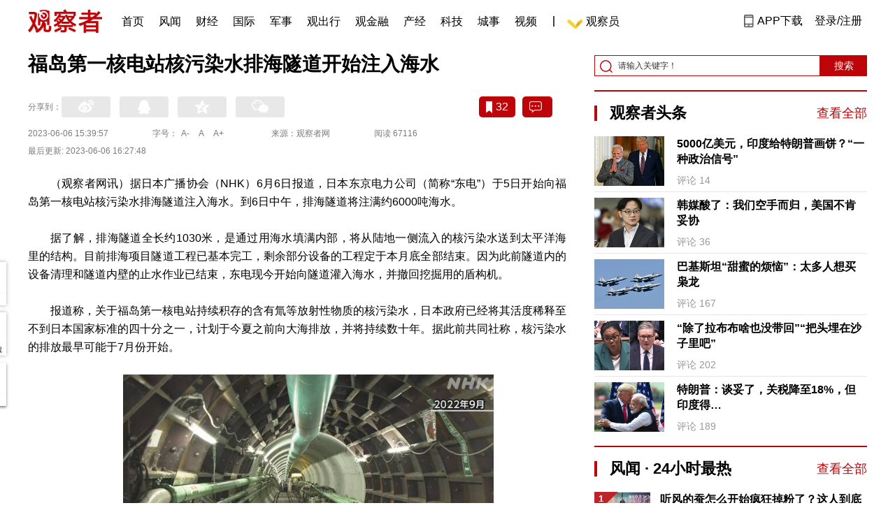

--- FILE ---
content_type: text/html; charset=UTF-8
request_url: https://www.guancha.cn/internation/2023_06_06_695662.shtml?s=zwyxgtjbt
body_size: 14672
content:
<!DOCTYPE html>
<html lang="zh-cmn-Hans">
<head>
    <meta charset="utf-8">
    <meta http-equiv="X-UA-Compatible" content="IE=edge,chrome=1">
<link rel="stylesheet" type="text/css" href="https://static.guancha.cn/news/www/css/public.css?20260107">
<link rel="stylesheet" type="text/css" href="https://static.guancha.cn/news/www/css/main.css?2020123101">
    <meta http-equiv="Content-Type" content="text/html; charset=UTF-8">
    <meta http-equiv="content-language" content="zh-CN">
	<meta http-equiv="Cache-Control"  content="no-transform" />
	<meta http-equiv="Cache-Control"  content="no-siteapp" />
	<meta name="applicable-device" content="pc">
	<meta name="mobile-agent" content="format=xhtml;url=https://m.guancha.cn/internation/2023_06_06_695662.shtml">
	<link rel="alternate" media="only screen and (max-width: 970px)"     href="https://m.guancha.cn/internation/2023_06_06_695662.shtml" >
	<meta name="mobile-agent" content="format=html5;url=https://m.guancha.cn/internation/2023_06_06_695662.shtml">
    <meta name="Keywords" content="">
    <meta name="Description" content="">
    <link href="https://i.guancha.cn/images/favorite.ico" rel="shortcut icon"/>
    <script type="text/javascript" src="https://static.guancha.cn/news/www/js/jquery-3.6.0.min.js"></script> 
    <script type="text/javascript" src="https://static.guancha.cn/news/www/js/jquery.touchSlider.js"></script>
    <title> 福岛第一核电站核污染水排海隧道开始注入海水</title>
    <style>
        .all-txt img {max-width: 700px}
        .content-menu{border-bottom:1px solid #e6e6e6;}
        .header-content{width: 1200px;height: 64px;margin:0 auto;}
        .nav{position:relative;bottom:35px;right:150px;width:600px;height:64px;margin:-30px auto;padding:0;background-color:#fff;}
        .nav-cell{float:left;height:64px;width:auto;margin-left:0x;}
        .nav-cell > a{display:block;width:auto;padding:0 10px;line-height:65px;text-align:center;font-size: 16px;color:#000;font-weight:normal;background:inherit}
        .nav-cell > a.last{background:none;}
        .nav-cell > a:hover{text-decoration: none;background:#9d1518;color:#fff;}
        .sub-menu{position:absolute;left:-168px;top:64px;width:1198px;height:240px;border:1px solid #bd0509;background:#fff;display: none;z-index: 100;}
        .login-image{padding:6px 12px;position:relative;right:10px;}
        .header-login-yet > a{line-height:65px;font-size:16px;color:#000}
        .header-user{line-height:65px;}
        .header-user img{display: inline-block;width:30px;height:30px;border-radius: 50%;}
        .header-user span{font-size:16px;}
        .set-menu{top:64px;z-index:500}
        .set-menu span{font-size:14px;}
        .set-menu li{height:40px;line-height:40px;}
        .set-menu a i{margin-top:12px;}
        .warm-spots{right:-2px;top:22px;}
        .notice-box {left: -217px;top: 55px;}
        .post-recommend{font-size:20px;font-weight:bold;color:#ff0000;padding-bottom:10px;}
        .post_ad_close{position:absolute;right:0px;top:-18px;border:1px solid;}
        .post_ad_gesture{position:relative;bottom:2px;display:inline-block;width:15px;height:3px;background:#000;line-height: 0;font-size:0;vertical-align:middle;-webkit-transform:rotate(45deg);}
        .post_ad_gesture:after{content:'/';display:block;width:15px;height:3px;background:#000;-webkit-transform:rotate(-90deg);}
        .go_vip{width:170px;height:32px;text-align:center;line-height:32px;font-size:18px;color:#bb0c17;background-color:#EEE1E1;margin:5px auto 10px;cursor:pointer;display:block;text-decoration:none !important;}
        .baidu-commercial{display:none;}
        .post_vline{float:left;padding:0 10px;font-size:16px;}
        .post_accusation{float:left;font-size:14px;cursor:pointer;}
        .accusation-down-list{
            position: absolute;
            background: #fff;
            z-index: 100;
            top: 55px;
            left: 408px;
            border-bottom-left-radius: 4px;
            border-bottom-right-radius: 4px;
            box-shadow: 0px 2px 19px #888888;
            z-index: 1000;
        	width: 400px;
        	display:none;
        }
        .accusation-down-list .arrows{    
            width: 15px;
            height: 7px;
            position: absolute;
            top: -7px;
            left: 8px;
            background: url(https://static.guancha.cn/news/www/images/notice-icons.png) no-repeat -373px -20px;
        }
        .acc-tips-body ul>li{
        	line-height: 20px;
        }
        .content-bottom-ad{width:770px;height:140px;overflow:hidden;position:relative;margin-top:20px;}
        .content-bottom-ad-flicking{width:770px;height:8px;position:absolute;bottom:10px;z-index:50;text-align:center;}
        .content-bottom-ad-flicking div{width:20px;height:8px;display:inline-block;margin:0 1px;}
        .content-bottom-ad-flicking a{width:16px;height:6px;display:block;text-indent:-1000px;border-radius:3px;background-color:rgba(255,255,255,.4);margin:1px 2px 0;}
        .content-bottom-ad-flicking a.on{background-color:#ffffff;width:20px;height:8px;margin:0px;}
        .content-bottom-ad-image{
        	width:770px;
        	height:140px;
        }
        .showbigimg img{max-width:2000px;}
        input::-webkit-outer-spin-button,input::-webkit-inner-spin-button{-webkit-appearance: none;}
        input[type="number"]{-moz-appearance: textfield;}
    </style>
<script type="text/javascript">
	var _API_URL="http://api.guancha.cn",
		_CMT_URL="http://comment.guancha.cn",
		_DOC_ID="606543";
		_AD_SWITCH="1";
	var	share_options = {
			"url" : window.location.href,
			"title" : " 福岛第一核电站核污染水排海隧道开始注入海水",
			"summary" : "",
			"pic" : "https://i.guancha.cn/news/2023/06/06/20230606145418316.jpg?imageMogr2/thumbnail/147x147",
		}
	var sensor_duration=Math.round(new Date().getTime()/1000);
	var sensor_content_name=" 福岛第一核电站核污染水排海隧道开始注入海水";
	var sensor_author_id; 
	var sensor_author_name;
	var sensor_author_type;
	var sensor_content_url;
	var sensor_content_external_source;
	var sensor_publish_time="2023-06-06T15:39:57";
	var sensor_news_type="gundong";
	var sensor_column="国际";
	var sensor_special="DaoGuoDianAVI";
	var sensor_content_form;
	var sensor_content_height;
	var sensor_content_words_num;
	var sensor_is_tuijian;
</script>
</head>
<body>
<div class="content">
	<!-- 导航 start -->
	    <style>
.vip-crown-index-menu{
    position: relative;
    width: 23px !important;
    height: 23px !important;
    z-index: 100;
    margin-left: -7px;
    top: -1px;
    padding-right: 4px;
}
</style>
<div class="header-index">
	<div class="header-index-box">
		<a href="/" target="_blank"><img src="https://static.guancha.cn/news/www/images/mian-logo.png" style="padding:13px 0;"></a>
		<div class="header-index-nav">
										<div class="header-nav-cell j-nav-cell">
		        							        		<a href="/?s=dhshouye">首页</a>
		        									</div>
													<div class="header-nav-cell j-nav-cell">
		        							        		<a href="https://user.guancha.cn/?s=dhfengwen">风闻</a>
		        									</div>
													<div class="header-nav-cell j-nav-cell">
			    				    <a href="/economy?s=dhcaijing" title="财经">财经</a>
				    
				</div>
													<div class="header-nav-cell j-nav-cell">
			    				    <a href="/internation?s=dhguoji" title="国际">国际</a>
				    
				</div>
													<div class="header-nav-cell j-nav-cell">
			    				    <a href="/military-affairs?s=dhjunshi" title="军事">军事</a>
				    
				</div>
													<div class="header-nav-cell j-nav-cell">
			    				    <a href="/qiche?s=dhqiche" title="观出行">观出行</a>
				    
				</div>
													<div class="header-nav-cell j-nav-cell">
			    				    <a href="/GuanJinRong" title="观金融">观金融</a>
				    
				</div>
													<div class="header-nav-cell j-nav-cell">
			    				    <a href="/chanjing?s=dhchanjing" title="产经">产经</a>
				    
				</div>
													<div class="header-nav-cell j-nav-cell">
			    				    <a href="/gongye·keji?s=dhgongye·keji" title="科技">科技</a>
				    
				</div>
													<div class="header-nav-cell j-nav-cell">
			    				    <a href="/ChengShi" title="城事">城事</a>
				    
				</div>
													<div class="header-nav-cell j-nav-cell">
			    				    <a href="/video/gczvideo/list.html" title="视频">视频</a>
				    
				</div>
													<div class="header-nav-cell j-nav-cell">
		        		        				        	<div class="header-nav-cell j-nav-cell">
							<i style="width:2px;height:15px;background-color:#454545;margin:-2px 12px;display:block;"></i>
						</div>
		        		<a href="javascript:void(0)" class="last go-member"><img class="vip-crown-index-menu" src="https://i.guancha.cn/vip-diamond.gif">观察员</a>
		        									</div>
								</div>
		<div class="header-index-right">
		</div>
		<div class="header-index-app" id="header-index-app">
			<i></i>
			<span>APP下载</span>
		</div>
		<div class="header-index-erweima">
			<img src="https://i.guancha.cn/app-erweima.png?20190610">
			<p>扫一扫</p>
			<p>下载观察者APP</p>
		</div>
	</div>
</div>	<!-- 导航 end -->

	<div class="main content-main"> 
		<!-- 二栏 start -->
		<ul class="two-coloum fix">
			<li class="left left-main" style="position:relative;bottom:43px;">
				<h3> 福岛第一核电站核污染水排海隧道开始注入海水</h3>


<!-- 分享 -->
<div class="share">
	<span>分享到：</span>
	<div class="share-box fl share-box-2" style="margin-top:0px;">
		<div class="share-block"><a class="sina-2" data-cmd="tsina"></a></div>
		<div class="share-block"><a class="qq-2" data-cmd="sqq"></a></div>
		<div class="share-block"><a class="qq-z-2" data-cmd="qzone"></a></div>
		<div class="share-block"><a class="weixin-2" data-cmd="weixin"></a></div>
	</div>
	<div class="other-box fr">
        	<a class="collect ml10" title="收藏本文"><i></i><span id="count0"></span></a>
        	<a class="comment ml10" href="#comment"  title="查看评论" onclick='_czc.push(["_trackEvent", "commentcount", "click", "icon"]);'><i></i>
        	<span id="count2"></span></a>
        	<a class="count" href="#comment" onclick='_czc.push(["_trackEvent", "commentcount", "click", "num"]);'></a>
    </div>
</div>
<div class="time fix">
	<span>2023-06-06 15:39:57</span>
	<span>字号：<a fSize="14px" class="current ft-s" href="javascript:void(0);">A-</a>
	           <a fSize="18px" class="ft-zc" href="javascript:void(0);">A</a>
               <a fSize="22px" class="ft-b" href="javascript:void(0);">A+</a></span>
	<span>来源：观察者网</span>
	<span class="postpage-view"></span>
</div>
<div class="time fix" style="padding:0"><span>最后更新: 2023-06-06 16:27:48</span></div>
                <div class="content all-txt">
<p>
	（观察者网讯）据日本广播协会（NHK）6月6日报道，日本东京电力公司（简称“东电”）于5日开始向福岛第一核电站核污染水排海隧道注入海水。到6日中午，排海隧道将注满约6000吨海水。
</p>
<p>
	据了解，排海隧道全长约1030米，是通过用海水填满内部，将从陆地一侧流入的核污染水送到太平洋海里的结构。目前排海项目隧道工程已基本完工，剩余部分设备的工程定于本月底全部结束。因为此前隧道内的设备清理和隧道内壁的止水作业已结束，东电现今开始向隧道灌入海水，并撤回挖掘用的盾构机。
</p>
<p>
	报道称，关于福岛第一核电站持续积存的含有氚等放射性物质的核污染水，日本政府已经将其活度稀释至不到日本国家标准的四十分之一，计划于今夏之前向大海排放，并将持续数十年。据此前共同社称，核污染水的排放最早可能于7月份开始。
</p>
<p style="text-align:center;">
	<img src="https://i.guancha.cn/news/mainland/2023/06/06/20230606145323143.jpg" title="点击查看大图" class="bigimg" width="530" /> 
</p>
<p style="text-align:center;">
	<span style="color:#666666;">图源：NHK</span><span style="text-align:left;"></span> 
</p>
<p style="text-align:left;">
	<span style="color:#666666;"><span style="color:#000000;"></span></span> 
</p>
<p>
	2011年的3·11日本大地震导致东电公司运营的福岛第一核电站堆芯熔毁、放射性物质外泄，持续冷却堆芯的作业以及雨水、地下水流入反应堆设施产生了大量核污染水。截至今年4月，福岛第一核电站内已储存约132万吨核污染水，且核污染水还在不断增加。
</p>
<p>
	福岛核电站事故发生后，日本政府单方面宣布将福岛核电站核污染水排放入海的决定。这一决定一直遭到渔业团体等日本国内民间团体的反对，国际社会也多次对日本核污染水排海决定表示反对和质疑。
</p>
<p>
	值得一提的是，就在开始向隧道注入海水的当天（5日），东电发布报告称，今年5月在福岛第一核电站港湾内捕获的海鱼许氏平鲉体内放射性元素超标，放射性元素铯的含量达到每千克18000贝克勒尔，超过日本食品卫生法所规定标准180倍。
</p>
<p>
	据报道，本次捕获海鱼的位置位于福岛第一核电站1号机组至4号机组靠海一侧，此处围筑有防波堤，并有放射性物质浓度较高的核污染水流入。东京电力公司表示将设置多张护网，防止鱼类游出港湾。
</p>
<p style="text-align:center;">
	<img src="https://i.guancha.cn/news/mainland/2023/06/06/20230606153335252.png" title="点击查看大图" class="bigimg" width="530" /> 
</p>
<p style="text-align:center;">
	<span style="color:#666666;">工作人员处理福岛水产品（社交媒体截图）</span> 
</p>
<p>
	而在上月（5月），福岛县知事内堀雅雄宣布，将为参加七国集团（G7）峰会的各国政要提供福岛县生产的食品，还会为国际媒体中心供应福岛县的酒类及加工食品。内堀还称，希望通过G7峰会，让各国进一步理解核污水排海计划。
</p>
<p>
	5月10日，针对“日本政府说福岛核污染水安全无害并执意排海”一事，中国外交部发言人汪文斌表示，很多人都有一个疑问，既然日本政府口口声声说福岛核污染水安全无害，那么日方为什么不直接向日本国内排放核污染水？或将其用作农业工业用水，而要向海洋一排了之？日方出于一己之私，把全世界置于风险当中，这是十分不负责任的行为。
</p>
<p>
	汪文斌指出，日本也是今年七国集团会议的主席国，拥有了主角的光环，那么日方更应该负责任的态度来回应解决国际社会的关切。但令人失望不安的是，日本置亚洲邻国和国际社会的关切于不顾，依然强推核污染水排海计划，大幅增加防卫支出，发展进攻性武器，不断突破和平宪法的约束和专守防卫的承诺，还不是出现为二战时的军国主义分子招魂喊冤的沿袭。
</p>
<p>
	汪文斌表示，日本一贯标榜自己是国际社会负责任的一员，我们提醒日方要做负责任的国家，不是空喊几句口号就行了，而应认真对待国际社会的关切，拿出实际行动，真正取信于亚洲邻国和国际社会。
</p>
</div>
                                <div class="content-bottom-ad">
                	<div class="content-bottom-ad-flicking" style="display:none;">
                			<div><a href="#" class="on"></a></div>
                	</div>
                	<div class="content-bottom-ad-image">
                		<ul>
                			<li>
                			    <a href="https://member.guancha.cn/gcyquanyi/member.html" target="_blank">
                                    <img src="https://i.guancha.cn/member/news_content_image.png?r=1770142772" width="770px" alt="加入观察员">
                                </a>
                			</li>
                		</ul>
                	</div>
                	<a href="javascript:;" id="content-bottom-ad-btn_prev" style="display:none;"></a>
		            <a href="javascript:;" id="content-bottom-ad-btn_next" style="display:none;"></a>
                </div>
                <!--  
                                -->
				<div class="share fix" style="position:relative;">
	<div class="share-box share-box-2 fl">
		<div class="share-block"><a class="sina-2" data-cmd="tsina"></a></div>
		<div class="share-block"><a class="qq-2" data-cmd="sqq"></a></div>
		<div class="share-block"><a class="qq-z-2" data-cmd="qzone"></a></div>
		<div class="share-block"><a class="weixin-2" data-cmd="weixin"></a></div>
	</div>
	<div class="other-box fl">
		    <a class="collect ml10" title="收藏本文"><i></i><span id="count0_1"></span></a>
	</div>
	<div class="post_vline">|</div>
	<div class="post_accusation">举报</div>
	<div class="accusation-down-list">
		<div class="acc-tips-body">
			<ul>
				<li>
					<input name="accusation_type" type="radio" value="1" id="accusation1">
					<label for="accusation1">违反法律法规</label>
				</li>
				<li>
					<input name="accusation_type" type="radio" value="2" id="accusation2">
					<label for="accusation2">垃圾信息、广告</label>
				</li>
				<li>
					<input name="accusation_type" type="radio" value="3" id="accusation3">
					<label for="accusation3">色情、淫秽信息</label>
				</li>
				<li>
					<input name="accusation_type" type="radio" value="4" id="accusation4">
					<label for="accusation4">人身攻击</label>
				</li>
				<li>
					<input name="accusation_type" type="radio" value="5" id="accusation5">
					<label for="accusation5">谣言、不实信息</label>
				</li>
				<li>
					<input name="accusation_type" type="radio" value="6" id="accusation6">
					<label for="accusation6">冒充，冒用信息</label>
				</li>
				<li>
					<input name="accusation_type" type="radio" value="8" id="accusation8">
					<label for="accusation7">破坏社区秩序</label>
				</li>
				<li>
					<input name="accusation_type" type="radio" value="7" id="accusation7">
					<label for="accusation8">其他</label>
				</li>
				<li>
					<input name="accusation_type" type="radio" value="9" id="accusation9">
					<label for="accusation8">涉未成年人有害信息</label>
				</li>
			</ul>
			<div class="clear"></div>
			<p><a target="_blank" href="//www.guancha.cn/broken-news/2017_03_28_400912_3.shtml">观察者网举报制度规范</a></p>
		</div>
		<div class="arr-tips-footer">	<a href="javascript:;" class="ok">确定</a>	<a href="javascript:;" class="cancel">取消</a>	</div>
		<div class="arrows"></div>
	</div>
</div>
<div class="key-word fix mt15">
	<span>标签 </span><a style="color:#d06868" href="https://www.guancha.cn/api/search.htm?click=news&keyword="></a></div>
<ul class="article-other"> 
		<li>责任编辑:
			范维&nbsp
		</li>
</ul>				<!-- 文底硬广 -->
				
				<!-- 领书 -->
							    												<!--  <div id="post-member"></div>-->
				<div style="clear:both;"></div>
				<a name="comment" id="comment"></a>
				<div class="gc-comment" id="comments-container" data-id="606543" data-type="1" data-from="cms"></div>
				<ul class="new-left-list" style="border:0px;">
	<div class="post-recommend">相关推荐</div>
    	<li class="fix" style="padding:15px 0 4px 0;border-bottom: 1px solid #cccccc;">
		<a href="/internation/2023_06_06_695679.shtml?s=zwyxgtjdt" target="_blank" class="fl"><img src="https://i.guancha.cn/news/2023/06/06/20230606152050951.gif" alt="" width="150" height="106"></a>
		<div class="right fn" style="margin-left:180px;">
			<h4 class="module-title" style="height:52px"><a href="/internation/2023_06_06_695679.shtml?s=zwyxgtjbt" target="_blank" style="font-size:20px;font-weight:bold;">尹锡悦：韩美同盟已升级为“以核为基础的同盟”</a></h4>
			<div class="module-interact" style="margin-top:28px;">
				<span style="color:#7b7b7b;font-size:14px;">2023-06-06 16:00</span>
							</div>
		</div>
	</li>
		<li class="fix" style="padding:15px 0 4px 0;border-bottom: 1px solid #cccccc;">
		<a href="/internation/2023_06_06_695678.shtml?s=zwyxgtjdt" target="_blank" class="fl"><img src="https://i.guancha.cn/news/2023/06/06/20230606154529749.jpg" alt="" width="150" height="106"></a>
		<div class="right fn" style="margin-left:180px;">
			<h4 class="module-title" style="height:52px"><a href="/internation/2023_06_06_695678.shtml?s=zwyxgtjbt" target="_blank" style="font-size:20px;font-weight:bold;">“美军舰机跑到中国家门口挑衅，是造成安全风险的根源”</a></h4>
			<div class="module-interact" style="margin-top:28px;">
				<span style="color:#7b7b7b;font-size:14px;">2023-06-06 15:51</span>
							    			    <a href="/ZhongGuoWaiJiao?s=zwyxgtjzt" target="_blank" class="interact-key" style="color:#ff0000;font-size:14px;float: right;padding-right:0px;">中国外交</a>
			    			    			</div>
		</div>
	</li>
		<li class="fix" style="padding:15px 0 4px 0;border-bottom: 1px solid #cccccc;">
		<a href="/internation/2023_06_06_695663.shtml?s=zwyxgtjdt" target="_blank" class="fl"><img src="https://i.guancha.cn/news/2023/06/06/20230606154013617.jpg" alt="" width="150" height="106"></a>
		<div class="right fn" style="margin-left:180px;">
			<h4 class="module-title" style="height:52px"><a href="/internation/2023_06_06_695663.shtml?s=zwyxgtjbt" target="_blank" style="font-size:20px;font-weight:bold;">中国驻洪都拉斯使馆开馆，外交部介绍情况</a></h4>
			<div class="module-interact" style="margin-top:28px;">
				<span style="color:#7b7b7b;font-size:14px;">2023-06-06 15:43</span>
							    			    <a href="/ZhongGuoWaiJiao?s=zwyxgtjzt" target="_blank" class="interact-key" style="color:#ff0000;font-size:14px;float: right;padding-right:0px;">中国外交</a>
			    			    			</div>
		</div>
	</li>
		<li class="fix" style="padding:15px 0 4px 0;border-bottom: 1px solid #cccccc;">
		<a href="/internation/2023_06_06_695657.shtml?s=zwyxgtjdt" target="_blank" class="fl"><img src="https://i.guancha.cn/news/2023/06/06/20230606150858379.jpg" alt="" width="150" height="106"></a>
		<div class="right fn" style="margin-left:180px;">
			<h4 class="module-title" style="height:52px"><a href="/internation/2023_06_06_695657.shtml?s=zwyxgtjbt" target="_blank" style="font-size:20px;font-weight:bold;">“我，瑞典外交官，打钱”</a></h4>
			<div class="module-interact" style="margin-top:28px;">
				<span style="color:#7b7b7b;font-size:14px;">2023-06-06 15:15</span>
							</div>
		</div>
	</li>
		<li class="fix" style="padding:15px 0 4px 0;border-bottom: 1px solid #cccccc;">
		<a href="/internation/2023_06_06_695656.shtml?s=zwyxgtjdt" target="_blank" class="fl"><img src="https://i.guancha.cn/news/2023/06/06/20230606145719225.jpg" alt="" width="150" height="106"></a>
		<div class="right fn" style="margin-left:180px;">
			<h4 class="module-title" style="height:52px"><a href="/internation/2023_06_06_695656.shtml?s=zwyxgtjbt" target="_blank" style="font-size:20px;font-weight:bold;">欧盟判波兰“不法治”，波司法部长：德国买来的判决</a></h4>
			<div class="module-interact" style="margin-top:28px;">
				<span style="color:#7b7b7b;font-size:14px;">2023-06-06 15:14</span>
							    			    <a href="/OuZhouDongLuan?s=zwyxgtjzt" target="_blank" class="interact-key" style="color:#ff0000;font-size:14px;float: right;padding-right:0px;">欧洲乱局</a>
			    			    			</div>
		</div>
	</li>
		<li class="fix" style="padding:15px 0 4px 0;border-bottom: 1px solid #cccccc;">
		<a href="/internation/2023_06_06_695651.shtml?s=zwyxgtjdt" target="_blank" class="fl"><img src="https://i.guancha.cn/news/2023/06/06/20230606144106270.jpg" alt="" width="150" height="106"></a>
		<div class="right fn" style="margin-left:180px;">
			<h4 class="module-title" style="height:52px"><a href="/internation/2023_06_06_695651.shtml?s=zwyxgtjbt" target="_blank" style="font-size:20px;font-weight:bold;">台积电董事长：中美都“不能没有台积电”</a></h4>
			<div class="module-interact" style="margin-top:28px;">
				<span style="color:#7b7b7b;font-size:14px;">2023-06-06 14:56</span>
							    			    <a href="/taihaifengyun?s=zwyxgtjzt" target="_blank" class="interact-key" style="color:#ff0000;font-size:14px;float: right;padding-right:0px;">台湾</a>
			    			    			</div>
		</div>
	</li>
		<li class="fix" style="padding:15px 0 4px 0;border-bottom: 1px solid #cccccc;">
		<a href="/internation/2023_06_06_695641.shtml?s=zwyxgtjdt" target="_blank" class="fl"><img src="https://i.guancha.cn/news/2023/06/06/20230606115118598.jpg" alt="" width="150" height="106"></a>
		<div class="right fn" style="margin-left:180px;">
			<h4 class="module-title" style="height:52px"><a href="/internation/2023_06_06_695641.shtml?s=zwyxgtjbt" target="_blank" style="font-size:20px;font-weight:bold;">彭斯正式参选</a></h4>
			<div class="module-interact" style="margin-top:28px;">
				<span style="color:#7b7b7b;font-size:14px;">2023-06-06 13:23</span>
							    			    <a href="/americapolitics?s=zwyxgtjzt" target="_blank" class="interact-key" style="color:#ff0000;font-size:14px;float: right;padding-right:0px;">美国政治</a>
			    			    			</div>
		</div>
	</li>
		<li class="fix" style="padding:15px 0 4px 0;border-bottom: 1px solid #cccccc;">
		<a href="/internation/2023_06_06_695640.shtml?s=zwyxgtjdt" target="_blank" class="fl"><img src="https://i.guancha.cn/news/2023/06/06/20230606130911810.jpg!cmspm?watermark/2/text/MDA6MDI6MjA=/fill/I0ZGRkZGRg==/fontsize/20/dx/10/dy/10" alt="" width="150" height="106"></a>
		<div class="right fn" style="margin-left:180px;">
			<h4 class="module-title" style="height:52px"><a href="/internation/2023_06_06_695640.shtml?s=zwyxgtjbt" target="_blank" style="font-size:20px;font-weight:bold;">赫尔松地区卡霍夫卡水电站遭袭 库区储水泄漏</a></h4>
			<div class="module-interact" style="margin-top:28px;">
				<span style="color:#7b7b7b;font-size:14px;">2023-06-06 13:14</span>
							    			    <a href="/ewuchongtu?s=zwyxgtjzt" target="_blank" class="interact-key" style="color:#ff0000;font-size:14px;float: right;padding-right:0px;">俄乌冲突一周年</a>
			    			    			</div>
		</div>
	</li>
		<li class="fix" style="padding:15px 0 4px 0;border-bottom: 1px solid #cccccc;">
		<a href="/internation/2023_06_06_695635.shtml?s=zwyxgtjdt" target="_blank" class="fl"><img src="https://i.guancha.cn/news/2023/06/06/20230606095934264.jpg" alt="" width="150" height="106"></a>
		<div class="right fn" style="margin-left:180px;">
			<h4 class="module-title" style="height:52px"><a href="/internation/2023_06_06_695635.shtml?s=zwyxgtjbt" target="_blank" style="font-size:20px;font-weight:bold;">法国前驻美大使迷惑了：如此对待中国，美国到底想干嘛？</a></h4>
			<div class="module-interact" style="margin-top:28px;">
				<span style="color:#7b7b7b;font-size:14px;">2023-06-06 12:02</span>
							</div>
		</div>
	</li>
		<li class="fix" style="padding:15px 0 4px 0;border-bottom: 1px solid #cccccc;">
		<a href="/internation/2023_06_06_695634.shtml?s=zwyxgtjdt" target="_blank" class="fl"><img src="https://i.guancha.cn/news/2023/06/06/20230606115824983.jpg" alt="" width="150" height="106"></a>
		<div class="right fn" style="margin-left:180px;">
			<h4 class="module-title" style="height:52px"><a href="/internation/2023_06_06_695634.shtml?s=zwyxgtjbt" target="_blank" style="font-size:20px;font-weight:bold;">中突签订协议：对突尼斯一古罗马遗址进行联合考古</a></h4>
			<div class="module-interact" style="margin-top:28px;">
				<span style="color:#7b7b7b;font-size:14px;">2023-06-06 12:01</span>
							    			    <a href="/KaoGu?s=zwyxgtjzt" target="_blank" class="interact-key" style="color:#ff0000;font-size:14px;float: right;padding-right:0px;">考古</a>
			    			    			</div>
		</div>
	</li>
		<li class="fix" style="padding:15px 0 4px 0;border-bottom: 1px solid #cccccc;">
		<a href="/internation/2023_06_06_695632.shtml?s=zwyxgtjdt" target="_blank" class="fl"><img src="https://i.guancha.cn/news/2023/06/06/20230606112134991.jpg!cmspm?watermark/2/text/MDA6MDA6MzI=/fill/I0ZGRkZGRg==/fontsize/20/dx/10/dy/10" alt="" width="150" height="106"></a>
		<div class="right fn" style="margin-left:180px;">
			<h4 class="module-title" style="height:52px"><a href="/internation/2023_06_06_695632.shtml?s=zwyxgtjbt" target="_blank" style="font-size:20px;font-weight:bold;">白宫竟“恶人先告状”：中方“咄咄逼人”，有人会受伤</a></h4>
			<div class="module-interact" style="margin-top:28px;">
				<span style="color:#7b7b7b;font-size:14px;">2023-06-06 11:33</span>
							    			    <a href="/ZhongMeiGuanXi?s=zwyxgtjzt" target="_blank" class="interact-key" style="color:#ff0000;font-size:14px;float: right;padding-right:0px;">中美关系</a>
			    			    			</div>
		</div>
	</li>
		<li class="fix" style="padding:15px 0 4px 0;border-bottom: 1px solid #cccccc;">
		<a href="/internation/2023_06_06_695625.shtml?s=zwyxgtjdt" target="_blank" class="fl"><img src="https://i.guancha.cn/news/2023/06/06/20230606104027128.jpg" alt="" width="150" height="106"></a>
		<div class="right fn" style="margin-left:180px;">
			<h4 class="module-title" style="height:52px"><a href="/internation/2023_06_06_695625.shtml?s=zwyxgtjbt" target="_blank" style="font-size:20px;font-weight:bold;">洪都拉斯总统：我将于6月9日访华</a></h4>
			<div class="module-interact" style="margin-top:28px;">
				<span style="color:#7b7b7b;font-size:14px;">2023-06-06 10:54</span>
							    			    <a href="/LaMeiZuoYi?s=zwyxgtjzt" target="_blank" class="interact-key" style="color:#ff0000;font-size:14px;float: right;padding-right:0px;">拉美左翼</a>
			    			    			</div>
		</div>
	</li>
		<li class="fix" style="padding:15px 0 4px 0;border-bottom: 1px solid #cccccc;">
		<a href="/internation/2023_06_06_695623.shtml?s=zwyxgtjdt" target="_blank" class="fl"><img src="https://i.guancha.cn/news/2023/06/06/20230606100752860.jpg" alt="" width="150" height="106"></a>
		<div class="right fn" style="margin-left:180px;">
			<h4 class="module-title" style="height:52px"><a href="/internation/2023_06_06_695623.shtml?s=zwyxgtjbt" target="_blank" style="font-size:20px;font-weight:bold;">布林肯还没来，沙特先迎马杜罗</a></h4>
			<div class="module-interact" style="margin-top:28px;">
				<span style="color:#7b7b7b;font-size:14px;">2023-06-06 10:43</span>
							</div>
		</div>
	</li>
		<li class="fix" style="padding:15px 0 4px 0;border-bottom: 1px solid #cccccc;">
		<a href="/internation/2023_06_06_695619.shtml?s=zwyxgtjdt" target="_blank" class="fl"><img src="https://i.guancha.cn/news/2023/06/06/20230606095056150.jpg" alt="" width="150" height="106"></a>
		<div class="right fn" style="margin-left:180px;">
			<h4 class="module-title" style="height:52px"><a href="/internation/2023_06_06_695619.shtml?s=zwyxgtjbt" target="_blank" style="font-size:20px;font-weight:bold;">俄边境播普京讲话宣布“戒严”？克宫：被黑了</a></h4>
			<div class="module-interact" style="margin-top:28px;">
				<span style="color:#7b7b7b;font-size:14px;">2023-06-06 10:21</span>
							    			    <a href="/ELuoSiZhiSheng?s=zwyxgtjzt" target="_blank" class="interact-key" style="color:#ff0000;font-size:14px;float: right;padding-right:0px;">俄罗斯之声</a>
			    			    			</div>
		</div>
	</li>
		<li class="fix" style="padding:15px 0 4px 0;border-bottom: 1px solid #cccccc;">
		<a href="/internation/2023_06_06_695616.shtml?s=zwyxgtjdt" target="_blank" class="fl"><img src="https://i.guancha.cn/news/2023/06/06/20230606095027573.jpg" alt="" width="150" height="106"></a>
		<div class="right fn" style="margin-left:180px;">
			<h4 class="module-title" style="height:52px"><a href="/internation/2023_06_06_695616.shtml?s=zwyxgtjbt" target="_blank" style="font-size:20px;font-weight:bold;">美方以芬太尼为由制裁中方，我商务部表态</a></h4>
			<div class="module-interact" style="margin-top:28px;">
				<span style="color:#7b7b7b;font-size:14px;">2023-06-06 09:56</span>
							    			    <a href="/ZhongMeiGuanXi?s=zwyxgtjzt" target="_blank" class="interact-key" style="color:#ff0000;font-size:14px;float: right;padding-right:0px;">中美关系</a>
			    			    			</div>
		</div>
	</li>
		<li class="fix" style="padding:15px 0 4px 0;border-bottom: 1px solid #cccccc;">
		<a href="/internation/2023_06_06_695615.shtml?s=zwyxgtjdt" target="_blank" class="fl"><img src="https://i.guancha.cn/news/2023/06/06/20230606092727699.gif" alt="" width="150" height="106"></a>
		<div class="right fn" style="margin-left:180px;">
			<h4 class="module-title" style="height:52px"><a href="/internation/2023_06_06_695615.shtml?s=zwyxgtjbt" target="_blank" style="font-size:20px;font-weight:bold;">鱼体内放射性物质超标180倍！东电的对策是…</a></h4>
			<div class="module-interact" style="margin-top:28px;">
				<span style="color:#7b7b7b;font-size:14px;">2023-06-06 09:43</span>
							</div>
		</div>
	</li>
		<li class="fix" style="padding:15px 0 4px 0;border-bottom: 1px solid #cccccc;">
		<a href="/internation/2023_06_06_695614.shtml?s=zwyxgtjdt" target="_blank" class="fl"><img src="https://i.guancha.cn/news/2023/06/06/20230606102710562.jpg!cmspm?watermark/2/text/MDA6MDA6MDY=/fill/I0ZGRkZGRg==/fontsize/20/dx/10/dy/10" alt="" width="150" height="106"></a>
		<div class="right fn" style="margin-left:180px;">
			<h4 class="module-title" style="height:52px"><a href="/internation/2023_06_06_695614.shtml?s=zwyxgtjbt" target="_blank" style="font-size:20px;font-weight:bold;">华航空姐没讲日语被日本女乘客辱骂，造成航班延误40分钟</a></h4>
			<div class="module-interact" style="margin-top:28px;">
				<span style="color:#7b7b7b;font-size:14px;">2023-06-06 09:34</span>
							    			    <a href="/DaoGuoDianAVI?s=zwyxgtjzt" target="_blank" class="interact-key" style="color:#ff0000;font-size:14px;float: right;padding-right:0px;">日本</a>
			    			    			</div>
		</div>
	</li>
		<li class="fix" style="padding:15px 0 4px 0;border-bottom: 1px solid #cccccc;">
		<a href="/internation/2023_06_06_695612.shtml?s=zwyxgtjdt" target="_blank" class="fl"><img src="https://i.guancha.cn/news/2023/06/06/20230606085045870.jpg" alt="" width="150" height="106"></a>
		<div class="right fn" style="margin-left:180px;">
			<h4 class="module-title" style="height:52px"><a href="/internation/2023_06_06_695612.shtml?s=zwyxgtjbt" target="_blank" style="font-size:20px;font-weight:bold;">“战场首次出现豹式坦克”，俄国防部：共摧毁8辆</a></h4>
			<div class="module-interact" style="margin-top:28px;">
				<span style="color:#7b7b7b;font-size:14px;">2023-06-06 09:13</span>
							    			    <a href="/WuKeLanZhishang?s=zwyxgtjzt" target="_blank" class="interact-key" style="color:#ff0000;font-size:14px;float: right;padding-right:0px;">乌克兰之殇</a>
			    			    			</div>
		</div>
	</li>
		<li class="fix" style="padding:15px 0 4px 0;border-bottom: 1px solid #cccccc;">
		<a href="/internation/2023_06_06_695610.shtml?s=zwyxgtjdt" target="_blank" class="fl"><img src="https://i.guancha.cn/news/2023/06/06/20230606085024101.jpg" alt="" width="150" height="106"></a>
		<div class="right fn" style="margin-left:180px;">
			<h4 class="module-title" style="height:52px"><a href="/internation/2023_06_06_695610.shtml?s=zwyxgtjbt" target="_blank" style="font-size:20px;font-weight:bold;">他反对北约在日设办事处：管好自己的事，否则将犯大错</a></h4>
			<div class="module-interact" style="margin-top:28px;">
				<span style="color:#7b7b7b;font-size:14px;">2023-06-06 08:58</span>
							    			    <a href="/FaGuoJianWen?s=zwyxgtjzt" target="_blank" class="interact-key" style="color:#ff0000;font-size:14px;float: right;padding-right:0px;">法国见闻</a>
			    			    			</div>
		</div>
	</li>
		<li class="fix" style="padding:15px 0 4px 0;border-bottom: 1px solid #cccccc;">
		<a href="/internation/2023_06_06_695590.shtml?s=zwyxgtjdt" target="_blank" class="fl"><img src="https://i.guancha.cn/news/2023/06/06/20230606081241562.jpg" alt="" width="150" height="106"></a>
		<div class="right fn" style="margin-left:180px;">
			<h4 class="module-title" style="height:52px"><a href="/internation/2023_06_06_695590.shtml?s=zwyxgtjbt" target="_blank" style="font-size:20px;font-weight:bold;">中美外交官员在北京举行会谈</a></h4>
			<div class="module-interact" style="margin-top:28px;">
				<span style="color:#7b7b7b;font-size:14px;">2023-06-06 08:14</span>
							    			    <a href="/ZhongMeiGuanXi?s=zwyxgtjzt" target="_blank" class="interact-key" style="color:#ff0000;font-size:14px;float: right;padding-right:0px;">中美关系</a>
			    			    			</div>
		</div>
	</li>
	</ul>
<script>
$(function(){
	$('.module-interact span').each(function(){
		ndate = $(this).text();
		$(this).text(ndate.substr(0,16));
	})
})
</script>			</li>
			<li class="right" style="position:relative;bottom:36px;">
				<script type="text/javascript">
    function gotoUrl() {
        var objvalue = document.getElementById("txtkey").value;
        if (objvalue == ""||objvalue == "请输入关键字！") {
            alert("请输入查询关键字");
            document.getElementById("txtkey").focus();
            return false;
        }
        else {
        	var temp = document.domain.split(".");
            var url = "/api/search.htm?click=news&keyword=" + objvalue;
            url = encodeURI(url);
            _url = window.location.href;
            if(_url.indexOf("/api/search.htm") == -1){
                window.open(url);
            }else{
            	window.location.href = url;
            }
            return true;
        }
    }
	document.onkeydown=function(event){
		var e = event || window.event || arguments.callee.caller.arguments[0];
		if(e && e.keyCode==13 && document.activeElement.id=="txtkey"){ 
			return gotoUrl();
		}
	}
</script>
<div class="search fix">
	<input onblur="this.style.color='#999';if(this.value=='') this.value='请输入关键字！';" onfocus="this.style.color='#000';if(this.value=='请输入关键字！') this.value='';" value="请输入关键字！" id="txtkey" type="text">
	<a onclick="gotoUrl();">搜索</a>
</div>                <div class="head-inpost">
	<div class="head-inpost-header">
		<a style="float:none" href="/GuanChaZheTouTiao" target="_blank"><span style="font-size:22px;color:#000">&nbsp;&nbsp;&nbsp;观察者头条</span></a>
		<a href="/GuanChaZheTouTiao" target="_blank">查看全部</a>
	</div>
			<div class="head-inpost-box" style="border:0px;">
	        <a href="/internation/2026_02_03_806004.shtml?s=zwytt" target="_blank"><img src="https://i.guancha.cn/news/2026/02/03/20260203220721793.jpg" alt="" width="100"></a>
        <div class="head-inpost-box-right">
            <a href="/internation/2026_02_03_806004.shtml?s=zwytt" target="_blank" class="head-inpost-title">5000亿美元，印度给特朗普画饼？“一种政治信号”</a>
                        <span>评论 14</span>
                    </div>
    </div>
    		<div class="head-inpost-box">
	        <a href="/internation/2026_02_03_805987.shtml?s=zwytt" target="_blank"><img src="https://i.guancha.cn/news/2026/02/03/20260203182553332.jpg" alt="" width="100"></a>
        <div class="head-inpost-box-right">
            <a href="/internation/2026_02_03_805987.shtml?s=zwytt" target="_blank" class="head-inpost-title">韩媒酸了：我们空手而归，美国不肯妥协</a>
                        <span>评论 36</span>
                    </div>
    </div>
    		<div class="head-inpost-box">
	        <a href="/internation/2026_02_03_805971.shtml?s=zwytt" target="_blank"><img src="https://i.guancha.cn/news/2026/02/03/20260203143424412.jpg" alt="" width="100"></a>
        <div class="head-inpost-box-right">
            <a href="/internation/2026_02_03_805971.shtml?s=zwytt" target="_blank" class="head-inpost-title">巴基斯坦“甜蜜的烦恼”：太多人想买枭龙</a>
                        <span>评论 167</span>
                    </div>
    </div>
    		<div class="head-inpost-box">
	        <a href="/internation/2026_02_03_805931.shtml?s=zwytt" target="_blank"><img src="https://i.guancha.cn/news/2026/02/03/20260203101920818.jpg" alt="" width="100"></a>
        <div class="head-inpost-box-right">
            <a href="/internation/2026_02_03_805931.shtml?s=zwytt" target="_blank" class="head-inpost-title">“除了拉布布啥也没带回”“把头埋在沙子里吧”</a>
                        <span>评论 202</span>
                    </div>
    </div>
    		<div class="head-inpost-box">
	        <a href="/internation/2026_02_03_805907.shtml?s=zwytt" target="_blank"><img src="https://i.guancha.cn/news/2026/02/03/20260203074412472.jpg" alt="" width="100"></a>
        <div class="head-inpost-box-right">
            <a href="/internation/2026_02_03_805907.shtml?s=zwytt" target="_blank" class="head-inpost-title">特朗普：谈妥了，关税降至18%，但印度得…</a>
                        <span>评论 189</span>
                    </div>
    </div>
    </div>                <!--  -->
                <div class="ad_post_right" style="display:none;"></div>
                <!--  <div class="post-member-right"></div>-->
                <div class="fenwen24">
                    <div class="fenwen24-header" id="post-fengwen-hot">
                		<a style="float:none" href="//user.guancha.cn/?s=zwyessckqb" target="_blank"><span style="font-size:22px;color:#000">&nbsp;&nbsp;&nbsp;风闻 · 24小时最热</span></a>
                		<a href="//user.guancha.cn/?s=zwyessckqb" target="_blank">查看全部</a>
                	</div>
                	<div id="post-fengwen"></div>
				</div>
				<div class="latest-video">
                    <div class="latest-video-header" id="post-shipin-zuixin">
                		<a style="float:none" href="/GuanWangKanPian" target="_blank"><span style="font-size:22px;color:#000">&nbsp;&nbsp;&nbsp;最新视频</span></a>
                		<a href="/GuanWangKanPian" target="_blank">查看全部</a>
                	</div>
                	<div id="post-shipin"></div>
				</div>
		<!--评论精选     <div class="module-news gray">
					<div class="module-news-header comment-news-header">
						<a href="/other/commentselected.shtml" target="_blank"><span>评论精选</span></a>
						<div class="change fix"><a href="javascript:;">换一条</a></div>
					</div>
					<div id="selection-comment" class="module-news-main">
						<p class="module-artile"></p>
						<div class="comment fix"></div>
						<div class="module-more fix"><a href="/other/commentselected.shtml" class="fr" target="_blank">more</a></div>
					</div>
				</div> -->
                <div class="module-news-2">
    <div class="module-news-2-header">
		<span style="font-size:22px;color:#000">&nbsp;&nbsp;&nbsp;最新闻 Hot</span>
	</div>
	<div class="module-news-2-main">
		<ul class="hot-list-2">
		    		    			    		<li style="border-top:0px;">
		    										<a href="/internation/2026_02_03_806004.shtml?s=zwyzxw" target="_blank" onclick='_czc.push(["_trackEvent", "zuixinwen", "pcclick"]);'><img src="https://i.guancha.cn/news/2026/02/03/20260203220725518.jpg" alt="5000亿美元，印度给特朗普画饼？“一种政治信号”" width="390" height="152"></a>
					<h4><a href="/internation/2026_02_03_806004.shtml?s=zwyzxw" target="_blank" onclick='_czc.push(["_trackEvent", "zuixinwen", "pcclick"]);'>5000亿美元，印度给特朗普画饼？“一种政治信号”</a></h4>
								</li>
					    			    		<li>
		    										<a href="/internation/2026_02_03_806007.shtml?s=zwyzxw" target="_blank" onclick='_czc.push(["_trackEvent", "zuixinwen", "pcclick"]);'><img src="https://i.guancha.cn/news/2026/02/03/20260203230243345.jpg" alt="涉中国风电企业，欧盟又下黑手" width="390" height="152"></a>
					<h4><a href="/internation/2026_02_03_806007.shtml?s=zwyzxw" target="_blank" onclick='_czc.push(["_trackEvent", "zuixinwen", "pcclick"]);'>涉中国风电企业，欧盟又下黑手</a></h4>
								</li>
					    			    		<li>
		    										<a href="/internation/2026_02_03_806001.shtml?s=zwyzxw" target="_blank" onclick='_czc.push(["_trackEvent", "zuixinwen", "pcclick"]);'><img src="https://i.guancha.cn/news/2026/02/03/20260203211259836.jpg" alt="“印度这一峰会，中国将参加”" width="390" height="152"></a>
					<h4><a href="/internation/2026_02_03_806001.shtml?s=zwyzxw" target="_blank" onclick='_czc.push(["_trackEvent", "zuixinwen", "pcclick"]);'>“印度这一峰会，中国将参加”</a></h4>
								</li>
					    			    		<li>
		    										<a href="/internation/2026_02_03_805987.shtml?s=zwyzxw" target="_blank" onclick='_czc.push(["_trackEvent", "zuixinwen", "pcclick"]);'><img src="https://i.guancha.cn/news/2026/02/03/20260203182558247.jpg" alt="韩媒酸了：我们空手而归，美国不肯妥协" width="390" height="152"></a>
					<h4><a href="/internation/2026_02_03_805987.shtml?s=zwyzxw" target="_blank" onclick='_czc.push(["_trackEvent", "zuixinwen", "pcclick"]);'>韩媒酸了：我们空手而归，美国不肯妥协</a></h4>
								</li>
					    			    		<li>
		    										<a href="/internation/2026_02_03_805990.shtml?s=zwyzxw" target="_blank" onclick='_czc.push(["_trackEvent", "zuixinwen", "pcclick"]);'><img src="https://i.guancha.cn/news/2026/02/03/20260203194948325.jpg" alt="法国警方突袭，马斯克被传唤" width="390" height="152"></a>
					<h4><a href="/internation/2026_02_03_805990.shtml?s=zwyzxw" target="_blank" onclick='_czc.push(["_trackEvent", "zuixinwen", "pcclick"]);'>法国警方突袭，马斯克被传唤</a></h4>
								</li>
					    			    		<li>
		    										<a href="/internation/2026_02_03_805989.shtml?s=zwyzxw" target="_blank" onclick='_czc.push(["_trackEvent", "zuixinwen", "pcclick"]);'><img src="https://i.guancha.cn/news/2026/02/03/20260203192103942.jpg" alt="美媒破大防！“越南假想美国入侵，中国呢…”" width="390" height="152"></a>
					<h4><a href="/internation/2026_02_03_805989.shtml?s=zwyzxw" target="_blank" onclick='_czc.push(["_trackEvent", "zuixinwen", "pcclick"]);'>美媒破大防！“越南假想美国入侵，中国呢…”</a></h4>
								</li>
					    			    		<li>
		    										<a href="/internation/2026_02_03_805977.shtml?s=zwyzxw" target="_blank" onclick='_czc.push(["_trackEvent", "zuixinwen", "pcclick"]);'><img src="https://i.guancha.cn/news/2026/02/03/20260203171120662.png" alt="“中国将取得里程碑式的进展”" width="390" height="152"></a>
					<h4><a href="/internation/2026_02_03_805977.shtml?s=zwyzxw" target="_blank" onclick='_czc.push(["_trackEvent", "zuixinwen", "pcclick"]);'>“中国将取得里程碑式的进展”</a></h4>
								</li>
					    			    		<li>
		    										<a href="/internation/2026_02_03_805971.shtml?s=zwyzxw" target="_blank" onclick='_czc.push(["_trackEvent", "zuixinwen", "pcclick"]);'><img src="https://i.guancha.cn/news/2026/02/03/20260203143430417.jpg" alt="巴基斯坦“甜蜜的烦恼”：太多人想买枭龙" width="390" height="152"></a>
					<h4><a href="/internation/2026_02_03_805971.shtml?s=zwyzxw" target="_blank" onclick='_czc.push(["_trackEvent", "zuixinwen", "pcclick"]);'>巴基斯坦“甜蜜的烦恼”：太多人想买枭龙</a></h4>
								</li>
					    			    		<li>
		    										<a href="/internation/2026_02_03_805931.shtml?s=zwyzxw" target="_blank" onclick='_czc.push(["_trackEvent", "zuixinwen", "pcclick"]);'><img src="https://i.guancha.cn/news/2026/02/03/20260203101927480.jpg" alt="“除了拉布布啥也没带回”“把头埋在沙子里吧”" width="390" height="152"></a>
					<h4><a href="/internation/2026_02_03_805931.shtml?s=zwyzxw" target="_blank" onclick='_czc.push(["_trackEvent", "zuixinwen", "pcclick"]);'>“除了拉布布啥也没带回”“把头埋在沙子里吧”</a></h4>
								</li>
					    			    		<li>
		    										<a href="/internation/2026_02_03_805970.shtml?s=zwyzxw" target="_blank" onclick='_czc.push(["_trackEvent", "zuixinwen", "pcclick"]);'><img src="https://i.guancha.cn/news/2026/02/03/20260203145443787.jpg" alt="“卡不住的！头部中企开始加速”" width="390" height="152"></a>
					<h4><a href="/internation/2026_02_03_805970.shtml?s=zwyzxw" target="_blank" onclick='_czc.push(["_trackEvent", "zuixinwen", "pcclick"]);'>“卡不住的！头部中企开始加速”</a></h4>
								</li>
					    			    		<li>
		    										<a href="/internation/2026_02_03_805954.shtml?s=zwyzxw" target="_blank" onclick='_czc.push(["_trackEvent", "zuixinwen", "pcclick"]);'><img src="https://i.guancha.cn/news/2026/02/03/20260203114839344.jpg" alt="印企放话，“重点关注中国难进入的市场”" width="390" height="152"></a>
					<h4><a href="/internation/2026_02_03_805954.shtml?s=zwyzxw" target="_blank" onclick='_czc.push(["_trackEvent", "zuixinwen", "pcclick"]);'>印企放话，“重点关注中国难进入的市场”</a></h4>
								</li>
					    			    		<li>
		    										<a href="/internation/2026_02_03_805950.shtml?s=zwyzxw" target="_blank" onclick='_czc.push(["_trackEvent", "zuixinwen", "pcclick"]);'><img src="https://i.guancha.cn/news/2026/02/03/20260203112915175.jpg" alt="法国依旧“没放过”英国…" width="390" height="152"></a>
					<h4><a href="/internation/2026_02_03_805950.shtml?s=zwyzxw" target="_blank" onclick='_czc.push(["_trackEvent", "zuixinwen", "pcclick"]);'>法国依旧“没放过”英国…</a></h4>
								</li>
					    			    		<li>
		    										<a href="/politics/2026_02_03_805927.shtml?s=zwyzxw" target="_blank" onclick='_czc.push(["_trackEvent", "zuixinwen", "pcclick"]);'><img src="https://i.guancha.cn/news/2026/02/03/20260203095440714.jpg" alt="外籍机长感慨：在中国不吃香了" width="390" height="152"></a>
					<h4><a href="/politics/2026_02_03_805927.shtml?s=zwyzxw" target="_blank" onclick='_czc.push(["_trackEvent", "zuixinwen", "pcclick"]);'>外籍机长感慨：在中国不吃香了</a></h4>
								</li>
					    			    		<li>
		    										<a href="/internation/2026_02_03_805928.shtml?s=zwyzxw" target="_blank" onclick='_czc.push(["_trackEvent", "zuixinwen", "pcclick"]);'><img src="https://i.guancha.cn/news/2026/02/03/20260203102519138.jpg" alt="奥尔特曼急辩：我超爱，哪儿来的疯言疯语" width="390" height="152"></a>
					<h4><a href="/internation/2026_02_03_805928.shtml?s=zwyzxw" target="_blank" onclick='_czc.push(["_trackEvent", "zuixinwen", "pcclick"]);'>奥尔特曼急辩：我超爱，哪儿来的疯言疯语</a></h4>
								</li>
					    			    		<li>
		    										<a href="/internation/2026_02_03_805920.shtml?s=zwyzxw" target="_blank" onclick='_czc.push(["_trackEvent", "zuixinwen", "pcclick"]);'><img src="https://i.guancha.cn/news/2026/02/03/20260203101422433.jpg" alt="“中国只需静观其变，看着对手不断犯错”" width="390" height="152"></a>
					<h4><a href="/internation/2026_02_03_805920.shtml?s=zwyzxw" target="_blank" onclick='_czc.push(["_trackEvent", "zuixinwen", "pcclick"]);'>“中国只需静观其变，看着对手不断犯错”</a></h4>
								</li>
					    			    		<li>
		    										<a href="/internation/2026_02_03_805922.shtml?s=zwyzxw" target="_blank" onclick='_czc.push(["_trackEvent", "zuixinwen", "pcclick"]);'><img src="https://i.guancha.cn/news/2026/02/03/20260203105708579.jpg" alt="呵呵，“旧秩序已死”也怪上中国？" width="390" height="152"></a>
					<h4><a href="/internation/2026_02_03_805922.shtml?s=zwyzxw" target="_blank" onclick='_czc.push(["_trackEvent", "zuixinwen", "pcclick"]);'>呵呵，“旧秩序已死”也怪上中国？</a></h4>
								</li>
					</ul>
	</div>
</div>                <div class="kuaixun-new">
	<div class="kuaixun-new-header" id="news-focus-post">
		<span style="font-size:22px;color:#000">&nbsp;&nbsp;&nbsp;快讯</span>
    </div>
    <div id="news-focus">
    	<ul class="kuaixun-new-content">
    		    		<li><a href="/internation/2026_02_03_806006.shtml" title="委内瑞拉驻华大使：中方支持让委方倍感珍贵" target="_blank">委内瑞拉驻华大使：中方支持让委方倍感珍贵</a></li>
    		    		<li><a href="/politics/2026_02_03_806005.shtml" title="网购娃娃菜中毒夫妻涉敲诈勒索，警方通报" target="_blank">网购娃娃菜中毒夫妻涉敲诈勒索，警方通报</a></li>
    		    		<li><a href="/ChengShi/2026_02_03_806003.shtml" title="增速5.8%超全省，徐州为何离“万亿”还差一步？" target="_blank">增速5.8%超全省，徐州为何离“万亿”还差一步？</a></li>
    		    		<li><a href="/internation/2026_02_03_806002.shtml" title="王毅会见越共中央总书记特使、外交部长黎怀忠" target="_blank">王毅会见越共中央总书记特使、外交部长黎怀忠</a></li>
    		    		<li><a href="/politics/2026_02_03_806000.shtml" title="周生生去检测了：金含量99.99%、99.99%、99.98%" target="_blank">周生生去检测了：金含量99.99%、99.99%、99.98%</a></li>
    		    		<li><a href="/internation/2026_02_03_805999.shtml" title="“巴拿马当局完全对霸权‘跪低’‘献媚’，实在可耻可悲”" target="_blank">“巴拿马当局完全对霸权‘跪低’‘献媚’，实在可耻可悲”</a></li>
    		    		<li><a href="/politics/2026_02_03_805998.shtml" title="贺娇龙，拟追记大功" target="_blank">贺娇龙，拟追记大功</a></li>
    		    		<li><a href="/internation/2026_02_03_805994.shtml" title="优衣库、李宁，下架宝可梦联名产品" target="_blank">优衣库、李宁，下架宝可梦联名产品</a></li>
    		   		</ul>
	</div>
</div>                <!--
				<div id="page-top-fixed">
    				<div id="member-recommend">
    				    <div class="member-recommend"></div>
    			    </div>  
    				<div id="fengwen-hot-comment">
    				    <div class="fengwen-hot-comment"></div>
    				</div>
				</div>
				-->
			</li>
		</ul>
	</div>
</div>
<div class="footer">
	<ul class="fix">
		<li><a href="http://www.guancha.cn/about/ManuscriptDelivery.shtml" target="_blank">联系我们 </a></li>
		<li><a href="http://www.guancha.cn/about/about.shtml" target="_blank">关于我们 </a></li>
		<li><a href="http://www.guancha.cn/about/Copyright.shtml" target="_blank">版权声明 </a></li>
		<li><a href="http://www.guancha.cn/about/TermsOfService.shtml" target="_blank">服务条款 </a></li>
		<li><a href="http://www.guancha.cn/about/Advertise.shtml" target="_blank">刊登广告 </a></li>
		<li><a href="http://weibo.com/newoutlook" target="_blank">联系微博</a></li>
		<li><a href="http://www.guancha.cn/life/2012_09_05_74361.shtml" target="_blank">加入我们</a></li>
		<li><a href="http://www.guancha.cn/about/sitemap.shtml" target="_blank">网站地图</a></li>
		<li><a href="http://www.shjbzx.cn" target="_blank">举报链接</a></li>
		<li><a href="http://www.guancha.cn/broken-news/2017_03_28_400912_3.shtml" target="_blank">举报制度规范</a></li>
		<li><a href="http://www.guancha.cn/life/2018_02_11_446706.shtml" target="_blank">《网站自律管理承诺书》</a></li>
	</ul>
	<p>
		Copyright © 2014-2024 观察者 All rights reserved。<br><a target="_blank" href="https://beian.miit.gov.cn">沪ICP备10213822号-2</a>  互联网新闻信息服务许可证：31220170001
网登网视备（沪）02020000041-1号  互联网宗教信息服务许可证：沪（2024）0000009
广播电视节目制作经营许可证：（沪）字第03952号<br>增值电信业务经营许可证：沪B2-20210968 &nbsp;&nbsp;违法及不良信息举报电话：021-62376571<br><br>
		<a target="_blank" href="http://www.beian.gov.cn/portal/registerSystemInfo?recordcode=31010502000027"><img src="../images/beian-icon.png" style="vertical-align:middle;"> 沪公网安备 31010502000027号</a>
		<a target="_blank" href="http://www.12377.cn/"><img src="../images/jubao-icon.png" style="vertical-align:middle;"> 中国互联网举报中心</a>
		<a target="_blank" href="http://www.shjbzx.cn/"><img src="../images/wangxinban_jubao.png" style="vertical-align:middle;"> 上海市互联网违法与不良信息举报中心</a>
	</p> 
</div>
<script type="text/javascript">
var _bdhmProtocol = (("https:" == document.location.protocol) ? " https://" : " http://");
document.write(unescape("%3Cscript src='" + _bdhmProtocol + "hm.baidu.com/h.js%3F8ab18ec6e3ee89210917ef2c8572b30e' type='text/javascript'%3E%3C/script%3E"));
</script>
<div style="display:none"><script type="text/javascript">var cnzz_protocol = (("https:" == document.location.protocol) ? " https://" : " http://");document.write(unescape("%3Cspan id='cnzz_stat_icon_1254137364'%3E%3C/span%3E%3Cscript src='" + cnzz_protocol + "s95.cnzz.com/z_stat.php%3Fid%3D1254137364' type='text/javascript'%3E%3C/script%3E"));</script></div><div class="full_nav">
	<a href="#comment" class="gocomment">
		<img src="https://static.guancha.cn/news/www/images/chat_icon.png" alt="评论"/>
	</a>
	<a href="javascript:;" class="gotop">
		<img src="https://static.guancha.cn/news/www/images/gotop.png" alt="返回顶部"/>
	</a>
</div>
<div class="full_nav1">
	<a href="/Feedback/2016_11_24_381671.shtml" target="_blank" class="sendcomment">
	</a>
	<a href="javascript:;" class="showGuancha">
		<span></span>
	</a>
	<a href="javascript:;" class="changColer">
	</a>
</div>
<input id="GlobalMsgButton" value="发送私信" type="hidden" />
<script type="text/javascript" src="https://static.guancha.cn/news/www/js/jquery.cookie.js"></script>
<script charset="UTF-8" src="https://static.guancha.cn/news/www/js/sensorsdata.min.js"></script>
<script src="../js/sensor.js?202112271319"></script>
<script type="text/javascript" src="https://static.guancha.cn/news/www/js/jquery.reveal.common.js?20240913"></script>
<script type="text/javascript" src="https://static.guancha.cn/news/www/js/pay.js?20191224"></script>
<script type="text/javascript" src="https://static.guancha.cn/news/www/js/base.js"></script> 
<script type="text/javascript" src="https://static.guancha.cn/news/www/js/main.js?20260104"></script>
<script type="text/javascript" src="https://static.guancha.cn/news/www/js/tongji.js?20180725"></script>
<script type="text/javascript" src="//user.guancha.cn/static/js/comments-plugin-cms.js?202112271042"></script>
<script type="text/javascript" src="https://static.guancha.cn/news/www/js/pay.js?20191224"></script>
<script>
	var fontSize = localStorage.getItem('contentFont');
	if(fontSize==1){
		$('.content').css('font-size', '16px');
	}else if(fontSize==2){
		$('.content').css('font-size', '18px');
	}else if(fontSize==3){
		$('.content').css('font-size', '14px');
	}
	var $prve = $('.J-prve'),
		$next = $('.J-next'),
		$changeImg = $('.J-change-img'),
		$titles = $('.J-titles'),
		$box = $('.J-img-box'),
		$boxEle = $box.find('ul li'),
		_len = $boxEle.length,
		_w = $boxEle.width(),
		t = null,
		_a = 0;

	$next.on('click',_go);
	$prve.on('click',function(){
		_a--;
		if(_a < 0) _a = _len-1;
		$boxEle.hide();
		$boxEle.eq(_a).show();
		$titles.find('li').hide();
		$titles.find('li').eq(_a).show();
	});
	t = setInterval('_go()',5000);
	$changeImg.hover(function(){
		clearInterval(t);
	},function(){
		t = setInterval('_go()',5000);
	});
	function _go(){
		_a++;
		if(_a > _len-1) _a = 0;
		$boxEle.hide();
		$boxEle.eq(_a).show();
		$titles.find('li').hide();
		$titles.find('li').eq(_a).show();
	}
	$("#context_endf").html(
			"请支持独立网站，转发请注明本文链接：<a href='" + location.href + "'>"+ location.href + "</a>");
</script>
<script>
$(function(){
    $.ajax({
        url: '//user.guancha.cn/post/collect-count.json',
        type: 'GET',
        dataType: 'jsonp',
	    cache: true,
		jsonpCallback: 'callback',
        data: { 'codeId': _DOC_ID},
        success : function(res) {
            if (res.code == 0) {
                 $('#count0').text(res.count);
                 $('#count0_1').text(res.count);
            }
        }
    });

	//返回顶部
	$(window).scroll(function(){
 		if($(window).scrollTop()>=800){
 			$('.full_nav').show();	
 		}else{
 			$('.full_nav').hide();
 		}
 	});

	$('.post_ad_close').click(function(){
		$('.post_ad').hide();
	})
 	
	function reFullNav(){
		var left=($(window).width()-1200)/2+1200;
 		$('.full_nav').css('left',left);
 		 
 		var left1=0;
		var sellbook = $('#sellbook');
		if(sellbook.length==0)
		{
			left1=($(window).width()-1200)/2-$('.full_nav1').width()-25;
		}
		else
		{
			left1=($(window).width()-1200)/2-$('.full_nav1').find('img').eq(0).width()-10;
		}
		
 		$('.full_nav1').css('left',left1).show();
	}
	window.onload=function(){
 		reFullNav()
 	}
	$(window).resize(function(){
		reFullNav();
 	});

	$('.last').click(function(){
		if(document.body.scrollTop!=0){ //非标准写法,chrome能识别
			scrollTop=parseInt(document.body.scrollTop);
		}else{ //标准写法
			scrollTop=parseInt(document.documentElement.scrollTop);
		}
		value = scrollTop-parseInt(document.getElementById('select_page').offsetTop);
		$.cookie('content',value);
		$.cookie('page',$('.module-page span').text())
	})
	
    if($.cookie('content')!=null){
	    scroll = document.getElementById("page_"+$.cookie('page')).offsetTop + parseInt($.cookie('content'));
	    window.scrollTo(0,scroll);
	    $.cookie('content',null);
	    $.cookie('page',null)
    }

    $(document).on('click', '.reveal-modal-bg', function(){
    	setTimeout($('.showbigimg').remove(), 500);
    })
})
</script>
<script type="application/ld+json">
        {
            "@context": "https://ziyuan.baidu.com/contexts/cambrian.jsonld ",
            "@id": "https://www.guancha.cn/internation/2023_06_06_695662.shtml ",
            "appid": "1546608532556400",
            "title": " 福岛第一核电站核污染水排海隧道开始注入海水",
            "images": [
                "https://i.guancha.cn/news/2023/06/06/20230606145418316.jpg"            ], 
            "pubDate": "2023-06-06T15:39:57"
        }
</script>
<script type="text/javascript"> 
$(function () { 
	var fc_comment = $('#page-top-fixed'), st; 
	$(window).scroll(function () { 
		if(fc_comment.css('position')=='static'&&fc_comment.offset().top>5500) fc_comment.attr('otop', fc_comment.offset().top); //存储原来的距离顶部的距离 
		st = Math.max(document.body.scrollTop || document.documentElement.scrollTop); 
		if (st > parseInt(fc_comment.attr('otop'))) { 
			if (fc_comment.css('position') != 'fixed') fc_comment.css({ 'position': 'fixed', top: 0,'width':'395px' }); 
		} else if (fc_comment.css('position') != 'static') fc_comment.css({ 'position': 'static' }); 
	}); 
}); 
</script>
</body>
</html>

--- FILE ---
content_type: text/html; charset=UTF-8
request_url: https://www.guancha.cn/api/fengwenhot.htm
body_size: 685
content:
{"code":0,"items":[{"id":"1595009","title":"\u542c\u98ce\u7684\u8695\u600e\u4e48\u5f00\u59cb\u75af\u72c2\u6389\u7c89\u4e86\uff1f\u8fd9\u4eba\u5230\u5e95\u4ec0\u4e48\u60c5\u51b5\uff1f","pic":"https:\/\/i.guancha.cn\/bbs\/2026\/02\/03\/20260203094126387.jpg?imageMogr2\/cut\/527x382x65x0\/format\/jpg\/thumbnail\/147x147","comment_num":"221","praise_num":"2"},{"id":"1595227","title":"\u767e\u4e07\u5927\u519b\u5982\u679c\u5165\u4fb5\u4f0a\u6717\uff0c\u5bf9\u4e2d\u56fd\u662f\u597d\u4e8b\uff01\u7279\u6717\u666e\u7684\u5c34\u5c2c\u85cf\u4e0d\u4f4f\u4e86","pic":"https:\/\/i.guancha.cn\/bbs\/2026\/02\/03\/20260203142858327.png?imageMogr2\/cut\/835x605x151x0\/format\/png\/thumbnail\/147x147","comment_num":"99","praise_num":"9"},{"id":"1595097","title":"\u8bb0\u8005\u5367\u5e95\u8c03\u67e5\u7cbe\u795e\u75c5\u533b\u9662\u9a97\u4fdd\u5185\u5e55\uff1a\u627f\u8bfa\u514d\u8d39\u4f4f\u9662\uff0c\u66fe\u6709\u75c5\u4eba\u591a\u6b21\u8981\u6c42\u51fa\u9662\u65e0\u679c\u540e\u81ea\u6740","pic":"https:\/\/i.guancha.cn\/bbs\/2026\/02\/03\/20260203111810810.jpg?imageMogr2\/cut\/905x656x87x0\/format\/jpg\/thumbnail\/147x147","comment_num":"64","praise_num":"21"},{"id":"1594903","title":"\u6df1\u6316\u6d77\u6ce515\u5e74\uff0c\u65e5\u672c\u5728\u627e\u4ec0\u4e48\uff1f\u5168\u4e16\u754c\u8fd8\u662f\u4f4e\u4f30\u4e86\u65e5\u672c\u7684\u91ce\u5fc3","pic":"https:\/\/i.guancha.cn\/bbs\/2026\/02\/03\/20260203073103369.jpg?imageMogr2\/cut\/588x426x26x0\/format\/jpg\/thumbnail\/147x147","comment_num":"62","praise_num":"7"},{"id":"1594914","title":"\u6492\u65e6\u6050\u614c \uff5c \u4f60\u4fe1\u7f8e\u56fd\u6709\u5403\u4eba\u5417\uff1f","pic":"https:\/\/i.guancha.cn\/bbs\/2026\/02\/03\/20260203075602487.jpg?imageMogr2\/cut\/368x267x42x0\/format\/jpg\/thumbnail\/147x147","comment_num":"58","praise_num":"2"},{"id":"1594906","title":"\u53f2\u8bd7\u7ea7\u5927\u74dc\uff0c\u7adf\u7136\u8ba9\u5168\u5929\u4e0b\u5403\u4e86\u4e2a\u5bc2\u5bde","pic":"https:\/\/i.guancha.cn\/bbs\/2026\/02\/03\/20260203074233528.jpg?imageMogr2\/cut\/1080x783x0x41","comment_num":"53","praise_num":"18"},{"id":"1594851","title":"\u548c\u7f8e\u519b\u5dee\u8ddd\u5f88\u5927\uff1f\u5b98\u5a92\uff1a\u65e0\u4eba\u673a\u9996\u6b21\u5f15\u5bfc054B\u8230\u70ae\u5bf9\u9646\u653b\u51fb\uff0c\u6d88\u8d39\u7ea7\u65e0\u4eba\u673a\u591f\u7528\u5417\uff1f","pic":"https:\/\/i.guancha.cn\/bbs\/2026\/02\/02\/20260202212743233.jpg?imageMogr2\/cut\/839x608x120x0\/format\/jpg","comment_num":"45","praise_num":"11"},{"id":"1594959","title":"\u201c\u5de5\u4e1a\u514b\u82cf\u9c81\u201d\u6700\u65b0\u529b\u4f5c\uff013.5\u4e07\u5428\u91cd\u8f7d\u7fa4\u7ec4\u5217\u8f66\uff01","pic":"https:\/\/i.guancha.cn\/bbs\/2026\/02\/03\/20260203090318191.jpg?imageMogr2\/cut\/839x608x66x0\/format\/jpg\/thumbnail\/147x147","comment_num":"43","praise_num":"23"},{"id":"1595221","title":"\u4e3a\u4ec0\u4e48\u4e2d\u56fd\u4e0d\u80fd\u627f\u53d7\u4e00\u4e2a\u201c\u4e0d\u7ed3\u5a5a\u793e\u4f1a\u201d\uff1f \u200b\u200b\u200b","pic":"https:\/\/i.guancha.cn\/bbs\/2026\/02\/03\/20260203142007703.jpg?imageMogr2\/cut\/690x500x0x2270\/format\/jpg","comment_num":"42","praise_num":"4"},{"id":"1595368","title":"\u5982\u4f55\u8bc4\u4ef7\u300a\u6c42\u662f\u300b\u6742\u5fd7\u8bc4\u8bba\u5458\u79f0\u201c\u79ef\u6781\u63a8\u52a8\u7269\u4ef7\u5408\u7406\u56de\u5347 \u200b\u200b\u201d\uff1f","pic":null,"comment_num":"37","praise_num":"1"}]}

--- FILE ---
content_type: text/html; charset=UTF-8
request_url: https://www.guancha.cn/api/shipin.htm
body_size: 330
content:
{"code":0,"items":[{"PREVIEW_M":"https:\/\/i.guancha.cn\/video\/cover\/2026\/02\/03\/1770127641241553.jpg!videobauto?watermark\/2\/text\/MDA6MDA6MTU=\/fill\/I0ZGRkZGRg==\/fontsize\/32\/dx\/10\/dy\/10","HTTP_URL":"https:\/\/www.guancha.cn\/video\/gczvideo\/content.html?id=52241","TITLE":"\u4f18\u8863\u5e93\u3001\u674e\u5b81\u4e0b\u67b6\u5b9d\u53ef\u68a6\u8054\u540d\u4ea7\u54c1\uff0c\u5b9d\u53ef\u68a6\u66fe\u62df\u5728\u201c\u9756\u56fd\u795e\u793e\u201d\u529e\u6d3b\u52a8\u5f15\u4f17\u6012\uff0c\u968f\u540e\u81f4\u6b49\uff1a\u5220\u9664\u76f8\u5173\u4fe1\u606f\u53d6\u6d88\u6d3b\u52a8"},{"PREVIEW_M":"https:\/\/i.guancha.cn\/video\/cover\/2026\/02\/03\/1770126164964267.jpg!videobauto?watermark\/2\/text\/MDA6MDA6Mjc=\/fill\/I0ZGRkZGRg==\/fontsize\/32\/dx\/10\/dy\/10","HTTP_URL":"https:\/\/www.guancha.cn\/video\/gczvideo\/content.html?id=52240","TITLE":"Grok11\u5929\u751f\u6210300\u4e07\u5f20\u672a\u7ecf\u6388\u6743\u7684\u8272\u60c5\u56fe\u7247\uff0c2\u4e07\u5f20\u6d89\u53ca\u513f\u7ae5\u6027\u8650\u5f85\u7684\u5185\u5bb9\u2026\u2026\u6cd5\u56fd\u8b66\u65b9\u7a81\u88adX\u5e73\u53f0\u6cd5\u56fd\u529e\u516c\u5ba4\uff0c\u9a6c\u65af\u514b\u88ab\u4f20\u5524\u53c2\u52a04\u6708\u542c\u8bc1\u4f1a"},{"PREVIEW_M":"https:\/\/i.guancha.cn\/video\/cover\/2026\/02\/03\/1770123502312224.jpg!videobauto?watermark\/2\/text\/MDA6MDA6MTc=\/fill\/I0ZGRkZGRg==\/fontsize\/32\/dx\/10\/dy\/10","HTTP_URL":"https:\/\/www.guancha.cn\/video\/gczvideo\/content.html?id=52239","TITLE":"\u8f66\u8f86\u5931\u63a7\u649e\u4e0a\u8def\u706f\u6746\u65ad\u6210\u4e24\u622a\uff0c\u8b66\u65b9\u901a\u62a5\uff1a\u9a7e\u9a76\u4eba\u7ecf\u62a2\u6551\u65e0\u6548\u6b7b\u4ea1\uff0c\u5df2\u6392\u9664\u9152\u9a7e\u5acc\u7591"},{"PREVIEW_M":"https:\/\/i.guancha.cn\/video\/cover\/2026\/02\/03\/1770121743649086.jpg!videobauto?watermark\/2\/text\/MDA6MDA6MjA=\/fill\/I0ZGRkZGRg==\/fontsize\/32\/dx\/10\/dy\/10","HTTP_URL":"https:\/\/www.guancha.cn\/video\/gczvideo\/content.html?id=52238","TITLE":"\u7279\u6717\u666e\u72ee\u5b50\u5927\u5f00\u53e3\uff1a\u300a\u7ebd\u7ea6\u65f6\u62a5\u300b\u7eaf\u5c5e\u778e\u626f\uff0c\u54c8\u4f5b\u5f97\u8d5410\u4ebf"}]}

--- FILE ---
content_type: text/html; charset=UTF-8
request_url: https://www.guancha.cn/api/post_view.htm?post_id=606543
body_size: -395
content:
{"code":0,"count":67116}

--- FILE ---
content_type: text/html; charset=UTF-8
request_url: https://www.guancha.cn/api/gundong.htm
body_size: 133
content:
{"code":0,"items":[{"TITLE":"\u59d4\u5185\u745e\u62c9\u9a7b\u534e\u5927\u4f7f\uff1a\u4e2d\u65b9\u652f\u6301\u8ba9\u59d4\u65b9\u500d\u611f\u73cd\u8d35","HTTP_URL":"\/internation\/2026_02_03_806006.shtml"},{"TITLE":"\u7f51\u8d2d\u5a03\u5a03\u83dc\u4e2d\u6bd2\u592b\u59bb\u6d89\u6572\u8bc8\u52d2\u7d22\uff0c\u8b66\u65b9\u901a\u62a5","HTTP_URL":"\/politics\/2026_02_03_806005.shtml"},{"TITLE":"\u589e\u901f5.8%\u8d85\u5168\u7701\uff0c\u5f90\u5dde\u4e3a\u4f55\u79bb\u201c\u4e07\u4ebf\u201d\u8fd8\u5dee\u4e00\u6b65\uff1f","HTTP_URL":"\/ChengShi\/2026_02_03_806003.shtml"},{"TITLE":"\u738b\u6bc5\u4f1a\u89c1\u8d8a\u5171\u4e2d\u592e\u603b\u4e66\u8bb0\u7279\u4f7f\u3001\u5916\u4ea4\u90e8\u957f\u9ece\u6000\u5fe0","HTTP_URL":"\/internation\/2026_02_03_806002.shtml"},{"TITLE":"\u5468\u751f\u751f\u53bb\u68c0\u6d4b\u4e86\uff1a\u91d1\u542b\u91cf99.99%\u300199.99%\u300199.98%","HTTP_URL":"\/politics\/2026_02_03_806000.shtml"},{"TITLE":"\u201c\u5df4\u62ff\u9a6c\u5f53\u5c40\u5b8c\u5168\u5bf9\u9738\u6743\u2018\u8dea\u4f4e\u2019\u2018\u732e\u5a9a\u2019\uff0c\u5b9e\u5728\u53ef\u803b\u53ef\u60b2\u201d","HTTP_URL":"\/internation\/2026_02_03_805999.shtml"},{"TITLE":"\u8d3a\u5a07\u9f99\uff0c\u62df\u8ffd\u8bb0\u5927\u529f","HTTP_URL":"\/politics\/2026_02_03_805998.shtml"},{"TITLE":"\u4f18\u8863\u5e93\u3001\u674e\u5b81\uff0c\u4e0b\u67b6\u5b9d\u53ef\u68a6\u8054\u540d\u4ea7\u54c1","HTTP_URL":"\/internation\/2026_02_03_805994.shtml"}]}

--- FILE ---
content_type: application/javascript
request_url: https://turing.captcha.gtimg.com/1/dy-ele.b693189b.js
body_size: 59581
content:
!function(e){var t={};function r(i){if(t[i])return t[i].exports;var n=t[i]={i:i,l:!1,exports:{__esModule: undefined}};return e[i].call(n.exports,n,n.exports,r),n.l=!0,n.exports}r.m=e,r.c=t,r.d=function(e,t,i){r.o(e,t)||Object.defineProperty(e,t,{enumerable:!0,get:i})},r.r=function(e){"undefined"!=typeof Symbol&&Symbol.toStringTag&&Object.defineProperty(e,Symbol.toStringTag,{value:"Module"}),Object.defineProperty(e,"__esModule",{value:!0})},r.t=function(e,t){if(1&t&&(e=r(e)),8&t)return e;if(4&t&&"object"==typeof e&&e&&e.__esModule)return e;var i=Object.create(null);if(r.r(i),Object.defineProperty(i,"default",{enumerable:!0,value:e}),2&t&&"string"!=typeof e)for(var n in e)r.d(i,n,function(t){return e[t]}.bind(null,n));return i},r.n=function(e){var t=e&&e.__esModule?function(){return e["default"]}:function(){return e};return r.d(t,"a",t),t},r.o=function(e,t){return Object.prototype.hasOwnProperty.call(e,t)},r.p="",r(r.s=117)}([function(e,t,r){"use strict";var i=this&&this.__importDefault||function(e){return e&&e.__esModule?e:{"default":e}};t.__esModule=!0,t.setScaleWidth=t.changeDomVisibility=t.domParserHtml=t.setVoiceOverFocus=t.bodyAriaHidden=t.addAriaModel=t.isTouchEventSupported=t.supportsPassive=t.isWindow=t.getWindow=t.getOffset=t.isDarkMode=t.shakeEl=t.addOnceAnimationClass=t.animationEndName=t.removeDomClass=t.addDomClass=t.setCss=t.getCSS=t.supportsCSS=t.createGeneralIframe=void 0;var n=r(3),o=i(r(18)),a=r(19),s=i(r(7)),c=r(4);t.createGeneralIframe=function(e){var t=document.createElement("div");(null===e||void 0===e?void 0:e.name)?t.innerHTML='<iframe name="'.concat(null===e||void 0===e?void 0:e.name,'" />'):t.innerHTML="<iframe />";var r=t.childNodes[0];return(null===e||void 0===e?void 0:e.id)&&(r.id=e.id),(null===e||void 0===e?void 0:e.className)&&(r.className=e.className),r.setAttribute("frameborder","0"),r.setAttribute("border","0"),r.setAttribute("marginheight","0"),r.setAttribute("marginwidth","0"),r.setAttribute("scrolling","no"),r};t.supportsCSS=function(e,t){var r=document.createElement("div");return e in r.style&&"length"!==e&&"parentRule"!==e&&(r.style[e]=t,r.style[e]===t)};t.getCSS=function(e,t){return e.currentStyle?e.currentStyle[t]:window.getComputedStyle(e,null)[t]};t.setCss=function(e,t){if(e&&t&&(0,n.isObject)(t)){for(var r in t)try{e.style[r]=t[r]}catch(i){}return t}};t.addDomClass=function(e,t){if(e)if(e.classList)e.classList.add(t);else{var r=e.className,i=r+(""!==r?" ":"")+t;e.className=i}};t.removeDomClass=function(e,t){if(e&&t)for(var r=t.split(" "),i=0;i<r.length;i++)if(e.classList)e.classList.remove(r[i]);else{var n=" ".concat(e.className," "),o=(n=n.replace(/(\s+)/gi," ")).replace(" ".concat(r[i]," ")," ");o=o.replace(/(^\s+)|(\s+$)/g,""),e.className=o}},t.animationEndName=function(){var e,t=document.createElement("fake"),r={animation:"animationend",mozAnimation:"mozAnimationEnd",webkitAnimation:"webkitAnimationEnd"};for(e in r)if(t.style[e]!==undefined)return r[e];return!1}();t.addOnceAnimationClass=function(e){var r=e.el,i=e.className,a=e.callback,s=e.duration;s||(s=400),(0,n.isArray)(r)||(r=[r]);for(var c=0;c<r.length;c++){var u=r[c];(0,t.addDomClass)(u,i)}var d=!1,l=function(){if(!d){d=!0,(0,n.isArray)(r)||(r=[r]);for(var e=0;e<r.length;e++){var s=r[e];(0,t.removeDomClass)(s,i)}a(),t.animationEndName&&o["default"].remove(r[0],t.animationEndName,l)}};t.animationEndName?(o["default"].add(r[0],t.animationEndName,l),setTimeout(l,s)):setTimeout(l,s)};t.shakeEl=function(e,r,i){void 0===i&&(i="shake"),(0,t.addOnceAnimationClass)({el:e,className:i,callback:r})};function u(e){return d(e)?e:9===e.nodeType&&(e.defaultView||e.parentWindow)}function d(e){return null!=e&&e==e.window}t.isDarkMode=function(){var e;return null===(e=window.matchMedia)||void 0===e?void 0:e.call(window,"(prefers-color-scheme: dark)").matches},t.getOffset=function(e){var t,r,i={top:0,left:0},n=null===e||void 0===e?void 0:e.ownerDocument;if(n){t=n.documentElement,"undefined"!=typeof e.getBoundingClientRect&&(i=e.getBoundingClientRect());var o=0,a=0;return(r=u(n))&&(o=(r.pageYOffset||t.scrollTop)-(t.clientTop||0),a=(r.pageXOffset||t.scrollLeft)-(t.clientLeft||0)),{top:i.top+o,left:i.left+a}}},t.getWindow=u,t.isWindow=d,t.supportsPassive=function(){var e=!1;try{var t=Object.defineProperty({},"passive",{get:function(){e=!0}});window.addEventListener("testPassive",null,t),window.removeEventListener("testPassive",null,t)}catch(r){}return e}(),t.isTouchEventSupported=function(){return"ontouchstart"in document.createElement("div")},t.addAriaModel=function(e){try{e.setAttribute("role","dialog"),e.setAttribute("aria-modal","true"),e.setAttribute("aria-label","\u9a8c\u8bc1\u7801")}catch(t){}},t.bodyAriaHidden={hide:function(){try{document.getElementById("tcaptcha_transform_dy").setAttribute("aria-hidden","true")}catch(e){}},unhide:function(){try{document.getElementById("tcaptcha_transform_dy").setAttribute("aria-hidden","false")}catch(e){}}},t.setVoiceOverFocus=function(e){if(e){e.blur();var t=0,r=window.setInterval(function(){e.focus(),(t+=1)>=10&&window.clearInterval(r)},10)}};t.domParserHtml=function(e,t){var r;try{if("undefined"!=typeof DOMParser)return(r=(new DOMParser).parseFromString(e,"text/html")).getElementById(t);if(window.cap$JQ)return r=window.cap$JQ.parseHTML(e),window.cap$JQ(r).filter("#".concat(t))[0]}catch(n){var i=document.createElement("div");return i.innerHTML=e,i.querySelector("#".concat(t))}return null};t.changeDomVisibility=function(e,t){(e instanceof HTMLElement?window.cap$JQ(e):e).css({display:t})};t.setScaleWidth=function(e){var r=document.getElementById("tcaptcha_transform_dy"),i=e||{},n=i.scaleDom,o=void 0===n?r:n,u=i.dWidth,d=void 0===u?a.DEFAULT_WH_SIZE.width:u,l=i.dHeight,p=void 0===l?a.DEFAULT_WH_SIZE.height:l,h=i.type,f=window.innerWidth||document.documentElement.clientWidth||document.body.clientWidth,m=window.innerHeight||document.documentElement.clientHeight||document.body.clientHeight,g=m;h&&"full"===h&&(f=Math.min(f,a.DEFAULT_WH_SIZE.width),m=Math.min(m,a.DEFAULT_WH_SIZE.height));var v=s["default"].isHorizontalNew(),y=d>f?f:d;v&&(y=m);var w=f/d,b=m/p;!v&&f-d<=a.BASE_WIDTH_THRESHOLD&&(y-=a.BASE_WIDTH_THRESHOLD),h&&"full"===h&&f-d<=a.FULL_WIDTH_THRESHOLD&&(y-=v&&g<400?4*a.FULL_WIDTH_THRESHOLD:a.FULL_WIDTH_THRESHOLD);var _=v?b*a.HORIZONTAL_SCALE:w;y=Math.min(y,d),_=Math.min(_,1),_=Math.max(_,a.MIN_SCALE_RATIO);var E=Math.max(y*_,a.MIN_SCALE_WIDTH);o&&(o.style.width="".concat(E,"px")),r&&((0,t.removeDomClass)(r,"".concat(c.domClass.frame360," ").concat(c.domClass.frame320)),f<320||m<320?(0,t.addDomClass)(r,c.domClass.frame320):(f<360||m<360)&&(0,t.addDomClass)(r,c.domClass.frame360))}},function(e,t,r){"use strict";var i=this&&this.__values||function(e){var t="function"==typeof Symbol&&Symbol.iterator,r=t&&e[t],i=0;if(r)return r.call(e);if(e&&"number"==typeof e.length)return{next:function(){return e&&i>=e.length&&(e=void 0),{value:e&&e[i++],done:!e}}};throw new TypeError(t?"Object is not iterable.":"Symbol.iterator is not defined.")},n=this&&this.__importDefault||function(e){return e&&e.__esModule?e:{"default":e}};t.__esModule=!0,t.pxToRem=t.loadExternalCSS=t.isLowIE=t.isIos=t.getIEVersion=t.getLatestPrehandleSpeed=t.hashCode=t.debounce=t.getPerformance=t.getLogCommonParams=t.getDeviceInfo=t.getTokenID=void 0;var o=n(r(14));function a(){var e=function(e){var t,r=document.cookie,i=encodeURIComponent(e),n=r.indexOf(i),o=null;if(n>-1){var a=r.indexOf(";",n);-1===a&&(a=r.length),o=decodeURIComponent(r.substring(n+i.length+1,a))}try{window.localStorage&&(t=localStorage.getItem(e)),window.sessionStorage&&(t=t||sessionStorage.getItem(e))}catch(s){}return t||o}("TDC_itoken");return e?e.split(":")[0]:undefined}function s(){var e=new o["default"](navigator.userAgent);return{platform:e.getOS().name,client:e.getBrowser().name}}t.getTokenID=a,t.getDeviceInfo=s,t.getLogCommonParams=function(){try{var e=document.referrer||"unknown",t=location.href||document.URL,r=navigator.userAgent;e=e.length>512?e.substr(0,512):e,t=t.length>1024?t.substr(0,1024):t;var i=s(),n=i.client,o=i.platform;return["referer=".concat(encodeURIComponent(e)),"href=".concat(encodeURIComponent(t)),"token_id=".concat(a()),"ua=".concat(r),"client=".concat(n),"platform=".concat(o)]}catch(c){return t=(t=c.message).length>1024?t.substr(0,1024):t,["href=".concat(encodeURIComponent(t))]}};t.getPerformance=function(e){var t,r;if(window.performance&&"function"==typeof window.performance.getEntriesByType){var n=[],o={},a=window.performance.getEntriesByType("resource"),s=["xmlhttprequest","script","iframe","img","link"];try{for(var c=i(a),u=c.next();!u.done;u=c.next()){var d=u.value;if(-1!==s.indexOf(d.initiatorType)){var l="";try{l=d.name.split("://")[1].split("?")[0]}catch(h){}/cap_monitor/.test(d.name)||e.test(d.name)&&(o[l]={name:l,duration:Math.floor(d.duration)})}}}catch(f){t={error:f}}finally{try{u&&!u.done&&(r=c["return"])&&r.call(c)}finally{if(t)throw t.error}}for(var p in o)Object.prototype.hasOwnProperty.call(o,p)&&n.push(o[p]);return n}return[]};t.debounce=function(e,t){var r;return function(){for(var i=this,n=[],o=0;o<arguments.length;o++)n[o]=arguments[o];clearTimeout(r),r=setTimeout(function(){e.apply(i,n)},t)}};t.hashCode=function(e){void 0===e&&(e="");var t,r=0;if(0===e.length)return r;for(t=0;t<e.length;t++)r=(r<<5)-r+e.charCodeAt(t),r|=0;return r},t.getLatestPrehandleSpeed=function(e){for(var t=e.length-1;t>=0;t--){var r=e[t];if(r.name.match(/cap_union_prehandle/))return r}return null};t.getIEVersion=function(){var e=navigator.userAgent,t=e.indexOf("compatible")>-1&&e.indexOf("MSIE")>-1,r=e.indexOf("Trident")>-1&&e.indexOf("rv:11.0")>-1;if(t){new RegExp("MSIE (\\d+\\.\\d+);").test(e);var i=parseFloat(RegExp.$1);return 7===i?7:8===i?8:9===i?9:10===i?10:6}return r?11:-1};t.isIos=function(){return!!/iphone|ipad|ipod/gi.test(navigator.userAgent)};t.isLowIE=function(e){var t,r,i=e||8,n=navigator.userAgent.toLowerCase();if(n.indexOf("msie")>-1){if(t=parseInt(n.match(/msie ([\d.]+)/)[1],10),r=document.documentMode,t&&t<=i)return!0;if(r&&r<9)return!0}return!1};t.loadExternalCSS=function(e,r){void 0===r&&(r=0);var i=e.src,n=e.fallbackSrc,o=e.onError,a=e.onSuccess,s=e.attempts,c=void 0===s?3:s,u=document.createElement("link"),d=document.head||document.getElementsByTagName("head")[0];if(r>0){if(!n)return;u.href=n}else u.href=i;u.type="text/css",u.rel="stylesheet";var l=null;u.onerror=function(){clearTimeout(l),function(){try{d&&u&&d.removeChild(u)}catch(e){}}(),r>=c?o():(0,t.loadExternalCSS)(e,r+1)},u.onload=function(){clearTimeout(l),a()},l=setTimeout(function(){u.onerror()},15e3),d.appendChild(u)};t.pxToRem=function(e,t){var r,i;void 0===t&&(t=document.documentElement);var n=30;return window.getComputedStyle!==undefined&&(n=parseFloat(null!==(i=null===(r=getComputedStyle(t))||void 0===r?void 0:r.fontSize)&&void 0!==i?i:30)),e/n}},function(e,t,r){"use strict";t.__esModule=!0,t.convertUrlParamsToJson=t.expandCustomParams=t.addUrlParam=t.getQueryParam=t.getQueryMap=t.getQuery=t.cutUrl=t.getEntryUrl=t.getReferrer=t.getHref=void 0;var i=r(10);t.getHref=function(){var e=location.href||document.URL||"";return e.length>256?"".concat(e.substr(0,255),"*"):e};t.getReferrer=function(){var e=document.referrer||"";return e.length>256?"".concat(e.substr(0,255),"*"):e};t.getEntryUrl=function(){var e=(0,t.getHref)();try{if(e.indexOf("xui.ptlogin2.qq.com")>-1){var r=e.match(/s_url=(.*?)&/);r&&(e=decodeURIComponent(r[1]))}}catch(i){}return e};t.cutUrl=function(e){if(e){var t=e.indexOf("?");if(t>0)return e.substring(0,t)}return e};t.getQuery=function(e){var t=e?1:0;try{return location.search.substr(t)}catch(n){try{var r=document.URL,i=r.indexOf("?");if(i>=0)return r.substr(i+t)}catch(n){}}return""};t.getQueryMap=function(){for(var e={},r=(0,t.getQuery)(!0).split("&"),i=0;i<r.length;i++){var n=/(.*?)=(.*)/.exec(r[i]);n&&(e[n[1]]=n[2])}return e};t.getQueryParam=function(e){return(0,t.getQueryMap)()[e]};var n=function(e,t,r){if(-1!==e.indexOf("?")){var i=new RegExp("(\\?|&".concat(t,")=[^&]*"));e=i.test(e)?e.replace(i,"$1=".concat(r)):"".concat(e,"&").concat(t,"=").concat(r)}else e="".concat(e,"?").concat(t,"=").concat(r);return e};t.addUrlParam=function(e,t){var r;for(r in t)"undefined"!=typeof t[r]&&(e=n(e,encodeURIComponent(r),encodeURIComponent("".concat(t[r]))));return e};t.expandCustomParams=function(e,r){var n,o=e.userLanguage,a=e.forceLang,s=e.aidEncrypted,c=e.aidEncryptedType,u=e.aidEncryptedAad;return a&&(n={2052:"zh-cn",1028:"zh-hk",1033:"en"}[a]),o&&"string"==typeof o?r=(0,t.addUrlParam)(r,{userLanguage:(0,i.langTransform)(o)}):n&&"string"==typeof n&&(r=(0,t.addUrlParam)(r,{userLanguage:(0,i.langTransform)(n)})),s&&"string"==typeof s&&(r=(0,t.addUrlParam)(r,{aidEncrypted:s})),c&&"string"==typeof c&&(r=(0,t.addUrlParam)(r,{aidEncryptedType:c})),u&&"string"==typeof u&&(r=(0,t.addUrlParam)(r,{aidEncryptedAad:u})),r},t.convertUrlParamsToJson=function(e){var t=e.indexOf("?");if(-1===t)return{};for(var r=e.substring(t+1).split("&"),i={},n=0;n<r.length;n++){var o=r[n].split("="),a=decodeURIComponent(o[0]),s=decodeURIComponent(o[1]||"");i[a]=s}return i}},function(e,t,r){"use strict";var i=this&&this.__createBinding||(Object.create?function(e,t,r,i){i===undefined&&(i=r);var n=Object.getOwnPropertyDescriptor(t,r);n&&("get"in n?t.__esModule:!n.writable&&!n.configurable)||(n={enumerable:!0,get:function(){return t[r]}}),Object.defineProperty(e,i,n)}:function(e,t,r,i){i===undefined&&(i=r),e[i]=t[r]}),n=this&&this.__exportStar||function(e,t){for(var r in e)"default"===r||Object.prototype.hasOwnProperty.call(t,r)||i(t,e,r)};t.__esModule=!0,n(r(0),t),n(r(17),t),n(r(2),t),n(r(23),t),n(r(38),t),n(r(10),t),n(r(1),t),n(r(5),t)},function(e,t,r){"use strict";var i=this&&this.__createBinding||(Object.create?function(e,t,r,i){i===undefined&&(i=r);var n=Object.getOwnPropertyDescriptor(t,r);n&&("get"in n?t.__esModule:!n.writable&&!n.configurable)||(n={enumerable:!0,get:function(){return t[r]}}),Object.defineProperty(e,i,n)}:function(e,t,r,i){i===undefined&&(i=r),e[i]=t[r]}),n=this&&this.__exportStar||function(e,t){for(var r in e)"default"===r||Object.prototype.hasOwnProperty.call(t,r)||i(t,e,r)};t.__esModule=!0,n(r(6),t),n(r(28),t),n(r(25),t)},function(e,t,r){"use strict";t.__esModule=!0,t.getScriptUrl=t.getScript=void 0,t.getScript=function i(e,t){var r=3,n=e.src,o=e.successCheck,a=e.success,s=e.error,c=e.crossOrigin,u=e.id,d=e.inHead?document.getElementsByTagName("head").item(0):document.getElementsByTagName("body").item(0),l=!1,p=document.createElement("script");function h(e){if(!l){var t=!1;e&&"type"in e&&(t="load"===e.type),"readyState"in this&&/^(loaded|complete)$/.test(this.readyState)&&(t=!0),t&&(!o||o()?(m(),l=!0,null===a||void 0===a||a()):f())}}function f(){l||(m(),l=!0,(t=t||1)>=r?null===s||void 0===s||s():i({src:n,successCheck:o,success:a,error:s},t+1))}function m(){try{d&&p&&d.removeChild(p)}catch(s){}}p.type="text/javascript",p.async=!0,p.src=n,u&&(p.id=u),c&&p.setAttribute("crossorigin",c),"onload"in p?p.onload=h:p.onreadystatechange=h,p.onerror=f,null===d||void 0===d||d.appendChild(p)},t.getScriptUrl=function(){try{throw new Error("check own domain")}catch(r){var e=null===r||void 0===r?void 0:r.stack;if(!e)return;var t="".concat(e).match(/(https?:\/\/.*\.js)/);return{url:null===t||void 0===t?void 0:t[1],stack:e}}}},function(e,t,r){"use strict";t.__esModule=!0,t.cloudJQPath=t.rceRioDomain=t.intlFormalCdn=t.intlFormalDomain=t.chinaFormalCdn=t.chinaFormalDomain=t.isMobile=t.isWindows=t.isWxDevtools=t.isDev=void 0,t.isDev=!1,t.isWxDevtools=navigator.userAgent&&/wechatdevtools/.test(navigator.userAgent),t.isWindows=/windows/i.test(navigator.userAgent),t.isMobile=!t.isWindows&&("ontouchstart"in window||"ontouchstart"in document.createElement("div")||t.isWxDevtools),t.chinaFormalDomain="https://turing.captcha.qcloud.com",t.chinaFormalCdn="https://turing.captcha.gtimg.com/1",t.intlFormalDomain="https://ca.turing.captcha.qcloud.com",t.intlFormalCdn="https://global.turing.captcha.gtimg.com",t.rceRioDomain="https://rce.tencentrio.com",t.cloudJQPath="https://cloudcache.tencentcs.com/qcloud/main/scripts/release/common/vendors/jquery-3.2.1.min.js"},function(e,t,r){"use strict";var i=this&&this.__importDefault||function(e){return e&&e.__esModule?e:{"default":e}};t.__esModule=!0,t.getInternetExplorerVersion=void 0;var n=i(r(9)),o=Object.assign||n["default"],a=function(e){return function(t){return Object.prototype.toString.call(t)=="[object ".concat(e,"]")}},s=a("Object"),c=a("Function"),u=function(){return window.innerWidth||document.documentElement.clientWidth||document.body.clientWidth},d=function(){return window.innerHeight||document.documentElement.clientHeight||document.body.clientHeight},l=function(e,t,r){if(-1!=e.indexOf("?")){var i=new RegExp("(\\?|&".concat(t,")=[^&]*"));e=i.test(e)?e.replace(i,"$1=".concat(r)):"".concat(e,"&").concat(t,"=").concat(r)}else e="".concat(e,"?").concat(t,"=").concat(r);return e},p=function(e,t){var r;return e.currentStyle?e.currentStyle[t]:null===(r=document.defaultView)||void 0===r?void 0:r.getComputedStyle(e,null)[t]},h=function(e,t){if(e&&t){if(s(t)){for(var r in t)e.style[r]=t[r];return t}return p(e,t)}},f=/(iPhone|iPad|iPod|Android|ios|SymbianOS|Mobile)/i.test(navigator.userAgent),m=/chrome\/7[567]/i.test(navigator.userAgent),g=function(){var e,t,r=1;if(document.querySelector)t=document.querySelector('meta[name="viewport"]');else for(var i=document.getElementsByTagName("meta"),n=0,o=i.length;n<o;n++){"viewport"==i[n].getAttribute("name")&&(t=i[n])}if(t){var a=null===(e=t.getAttribute("content"))||void 0===e?void 0:e.match(/initial-scale=([\d\.]+)/);a&&(r=parseFloat(a[1]))}return r},v=["absolute","fixed","static","relative"],y=!!window.ActiveXObject&&8==document.documentMode;t.getInternetExplorerVersion=function(){var e=-1;if("Microsoft Internet Explorer"==navigator.appName){var t=navigator.userAgent;null!=new RegExp("MSIE ([0-9]{1,}[.0-9]{0,})").exec(t)&&(e=parseFloat(RegExp.$1))}return e};t["default"]={extend:o,isObject:s,isFunction:c,isHorizontal:function(e,t){if("number"==typeof window.orientation&&"object"==typeof window.onorientationchange&&(-90==window.orientation||90==window.orientation))return!0;if(e){if(t.windowHeight<t.windowWidth)return!0}else if(window.innerHeight<window.innerWidth)return!0;return!1},isHorizontalNew:function(){return"number"==typeof window.orientation&&"object"==typeof window.onorientationchange&&(-90==window.orientation||90==window.orientation)||window.innerHeight<window.innerWidth},callbackExecutor:function(e,t){e.closeSecurityCode(),setTimeout(function(){for(var r=0,i=e.listenFunc.length;r<i;r++)try{e.listenFunc[r](t)}catch(n){}},0)},addUrlParam:function(e,t){for(var r in t)e=l(e,encodeURIComponent(r),encodeURIComponent(t[r]));return e},removeIfExist:function(e){for(var t,r=window.document.getElementById(e);r;)null===(t=r.parentNode)||void 0===t||t.removeChild(r),r=window.document.getElementById(e)},createElement:function(e){return document.createElement(e)},CSS:h,computeBaseFontSize:function(){var e=u(),t=d(),r=0;"orientation"in window?r="string"==typeof window.orientation?parseInt(window.orientation,10):window.orientation:screen&&screen.orientation&&(r=screen.orientation.angle);var i,n=(90===Math.abs(r)?t:e)/375,o=g();return n=(n=0==o||1==o?n>1.3?1.3:n:o>=.5?n>2?2:n:n>3?3:n)<.85?.85:n,i=Math.floor(1e4*n)/1e4*16,i=f?i:16},isMobileUa:f,getWindowWidth:u,getWindowHeight:d,getParentScale:g,getPosStyle:function(e){var t="embed"==e.type?"relative":"absolute";if("popup"==e.type&&e.pos&&e.pos.length>0)for(var r=0;r<v.length;r++)if(e.pos===v[r]){t=e.pos;break}return t},getPosStyleNew:function(e,t){var r="embed"==e?"relative":"absolute";if("popup"==e&&t&&t.length>0)for(var i=0;i<v.length;i++)if(t===v[i]){r=t;break}return r},initColor:function(e){var t="#4886ff";if(e){var r=decodeURIComponent(e);r&&-1==r.indexOf("#")&&6==r.length&&/^[0-9a-fA-F]{6}$/g.test(r)&&(t="#".concat(r))}return t},getCSS:p,isIEVer:function(e){var t=document.createElement("b");return t.innerHTML="\x3c!--[if IE ".concat(e,"]><i></i><![endif]--\x3e"),t.getElementsByTagName("i")&&1===t.getElementsByTagName("i").length},getPos:function(e){if("undefined"!=typeof e.offsetParent){for(var t=0,r=0;e;e=e.offsetParent){var i=p(e,"borderLeftWidth");i=i&&i.indexOf("px")>-1?parseInt(i,10):0;var n=p(e,"borderTopWidth");n=n&&n.indexOf("px")>-1?parseInt(n,10):0,y&&(i=n=0),t+=e.offsetLeft+i,r+=e.offsetTop+n}return[t,r]}return[e.x,e.y]},getSize:function(e){var t=h(e,"width"),r=h(e,"height");return[parseInt(t,10),parseInt(r,10)]},getScrollTop:function(){return document.documentElement.scrollTop||window.pageYOffset||document.body.scrollTop},isLowIE:function(){var e,t,r=navigator.userAgent.toLowerCase(),i=r.indexOf("msie")>-1;if(i){var n=r.match(/msie ([\d.]+)/);if(e=n?n[1]:8,t=i&&document.documentMode,e&&e<=8)return!0;if(t&&t<9)return!0}return!1},getCapType:function(e,t){e=parseInt(e,10),t=parseInt(t,10);var r="defaultSize";if(0!=e&&1!=e||0!=t){if(1==e||2==e)switch(t){case 1:r="click";break;case 4:r="piece";break;case 7:r="coordinate";break;case 8:r="slide";break;case 9:r="slidepuzzle";break;case 11:r="vtt";break;case 12:r="f_limit";break;case 10:case 13:case 14:r="slidepuzzle_new";break;case 15:r="slidepuzzle_opt";break;default:r="defaultSize"}}else r="char";return r},getCaptchaType:function(e){var t=parseInt(e,10);if(t>=1e3)return"dy";var r="slidepuzzle_new";switch(t){case 11:r="vtt";break;case 10:case 13:case 14:r="slidepuzzle_new";break;case 15:r="slidepuzzle_opt";break;case 26:r="drag";break;case 28:r="dy"}return r},setPopPosition:function(e,t,r,i){var n=0,o=0,a=u(),s=d();return i&&i.width||(n=Math.floor((s-r-2)/2),o=Math.floor((a-t-2)/2)),h(e,{top:"".concat(n,"px"),left:"".concat(o,"px"),width:"".concat(t,"px"),height:"".concat(r,"px")})},addClass:function(e,t){var r=e.className,i=r+(""!=r?" ":"")+t;e.className=i},removeClass:function(e,t){var r=" ".concat(e.className," "),i=(r=r.replace(/(\s+)/gi," ")).replace(" ".concat(t," ")," ");i=i.replace(/(^\s+)|(\s+$)/g,""),e.className=i},isChrome75:m,isDarkMode:function(){return window.matchMedia&&window.matchMedia("(prefers-color-scheme: dark)").matches}}},function(e,t){(function(t){e.exports=t}).call(this,{})},function(e,t,r){"use strict";var i=Object.prototype.hasOwnProperty,n=Object.prototype.toString,o=Object.defineProperty,a=Object.getOwnPropertyDescriptor,s=function(e){return"function"==typeof Array.isArray?Array.isArray(e):"[object Array]"===n.call(e)},c=function(e){if(!e||"[object Object]"!==n.call(e))return!1;var t,r=i.call(e,"constructor"),o=e.constructor&&e.constructor.prototype&&i.call(e.constructor.prototype,"isPrototypeOf");if(e.constructor&&!r&&!o)return!1;for(t in e);return void 0===t||i.call(e,t)},u=function(e,t){o&&"__proto__"===t.name?o(e,t.name,{enumerable:!0,configurable:!0,value:t.newValue,writable:!0}):e[t.name]=t.newValue},d=function(e,t){if("__proto__"===t){if(!i.call(e,t))return;if(a)return a(e,t).value}return e[t]};e.exports=function l(){var e,t,r,i,n,o,a=arguments[0],p=1,h=arguments.length,f=!1;for("boolean"==typeof a&&(f=a,a=arguments[1]||{},p=2),(null==a||"object"!=typeof a&&"function"!=typeof a)&&(a={});p<h;++p)if(null!=(e=arguments[p]))for(t in e)r=d(a,t),a!==(i=d(e,t))&&(f&&i&&(c(i)||(n=s(i)))?(n?(n=!1,o=r&&s(r)?r:[]):o=r&&c(r)?r:{},u(a,{name:t,newValue:l(f,o,i)})):void 0!==i&&u(a,{name:t,newValue:i}));return a}},function(e,t,r){"use strict";t.__esModule=!0,t.langTransform=t.getWxLang=t.getBrowserLang=void 0;var i=r(2),n=r(12);function o(){var e=(0,i.getQuery)(),t=/(wehcat_real_lang|wechat_real_lang)=([a-zA-Z_-]+)/.exec(e);if(t)return t[2];for(var r=document.getElementsByTagName("script"),n=0;n<r.length;n++){var o=r[n].src;if(o&&/TCapIframeApi/i.test(o)){var a=/lang=([a-zA-Z_-]+)/.exec(o);if(a)return a[1].toLowerCase()}}return(0,i.getQueryParam)("wxLang")||""}t.getBrowserLang=function(){var e=navigator.languages?navigator.languages[0]:navigator.language||navigator.userLanguage||"";if(/MicroMessenger/.test(navigator.userAgent)){var t=o();t&&(e=t)}return e},t.getWxLang=o,t.langTransform=function(e){var t=e.toLowerCase().replace(/_/,"-"),r=t;return/-/.test(r)&&(r=r.split("-")[0]),n.all[t]?t:r}},function(e,t,r){"use strict";function i(e,r,i){return"trerror_".concat(t.ErrorCode[e],"_").concat(r,"_").concat(Math.floor((new Date).getTime()/1e3)).concat(i?"_".concat(i):"")}function n(){return"@".concat(Math.random().toString(36).substr(2))}t.__esModule=!0,t.getRandStr=t.getErrorRes=t.getErrorTicket=t.ErrorTicketTypeEnum=t.ErrorCode=void 0,t.ErrorCode={ENTRYJS_LOAD_ERROR:1001,CAPTCHA_SHOW_TIMEOUT:1002,FRAMEJS_LOAD_TIMEOUT:1003,FRAMEJS_LOAD_ERROR:1004,FRAMEJS_RUN_ERROR:1005,GET_CAPTCHA_CONFIG_REQUEST_ERROR:1006,PRE_TEMPLATE_LOAD_TIMEOUT:1007,IFRAME_LOAD_TIMEOUT:1008,LIB_JQ_LOAD_ERROR:1009,CAPTCHA_JS_LOAD_ERROR:1010,CAPTCHA_JS_RUN_ERROR:1011,REFRESH_ERROR:1012,VERIFY_ERROR:1013,RCE_SERVER_ERROR:1025,CAPTCHA_SERVER_ERROR:1035,SERVICE_IS_NOT_AVAILABLE:1045,RCE_PARAM_ERROR:1050,LOAD_ERROR:1055,LOW_IE:1065,LOAD_LIB_ERROR:1075,INVISIBLE_VERIFY_ERROR:1085},function(e){e.INVISIBLE_VERIFY_ERROR="INVISIBLE_VERIFY_ERROR",e.LOAD_LIB_ERROR="LOAD_LIB_ERROR",e.LOW_IE="LOW_IE",e.ENTRYJS_LOAD_ERROR="ENTRYJS_LOAD_ERROR",e.CAPTCHA_SHOW_TIMEOUT="CAPTCHA_SHOW_TIMEOUT",e.FRAMEJS_LOAD_TIMEOUT="FRAMEJS_LOAD_TIMEOUT",e.FRAMEJS_LOAD_ERROR="FRAMEJS_LOAD_ERROR",e.FRAMEJS_RUN_ERROR="FRAMEJS_RUN_ERROR",e.GET_CAPTCHA_CONFIG_REQUEST_ERROR="GET_CAPTCHA_CONFIG_REQUEST_ERROR",e.PRE_TEMPLATE_LOAD_TIMEOUT="PRE_TEMPLATE_LOAD_TIMEOUT",e.IFRAME_LOAD_TIMEOUT="IFRAME_LOAD_TIMEOUT",e.LIB_JQ_LOAD_ERROR="LIB_JQ_LOAD_ERROR",e.CAPTCHA_JS_LOAD_ERROR="CAPTCHA_JS_LOAD_ERROR",e.CAPTCHA_JS_RUN_ERROR="CAPTCHA_JS_RUN_ERROR",e.REFRESH_ERROR="REFRESH_ERROR",e.VERIFY_ERROR="VERIFY_ERROR",e.RCE_SERVER_ERROR="RCE_SERVER_ERROR",e.CAPTCHA_SERVER_ERROR="CAPTCHA_SERVER_ERROR",e.SERVICE_IS_NOT_AVAILABLE="SERVICE_IS_NOT_AVAILABLE",e.RCE_PARAM_ERROR="RCE_PARAM_ERROR",e.LOAD_ERROR="LOAD_ERROR"}(t.ErrorTicketTypeEnum||(t.ErrorTicketTypeEnum={})),t.getErrorTicket=i,t.getErrorRes=function(e,r,o){return{ret:0,randstr:n(),ticket:i(e,r||"",o),errorCode:t.ErrorCode[e],errorMessage:e.toLowerCase()}},t.getRandStr=n},function(e,t,r){"use strict";t.__esModule=!0,t.all=t.keys=void 0;var i=r(15);t.keys=["frame-verification","frame-back","frame-simple","frame-standard","frame-ok","aria-verification-simple","aria-verification-standard","aria-close","aria-standard","aria-simple","aria-feedback","aria-refresh","note-img-load-failed","note-verify-success","note-verify-timeout","note-verify-failed","note-verify-error","note-verify-failed-max","note-verify-default","note-appid-region-wrong","pre-play","play-ing","aria-audio-tip","aria-slider","aria-modal-captcha","ai-watermark"],i.langs.iw=i.langs.he,i.langs["in"]=i.langs.id,i.langs.zh=i.langs["zh-cn"],t.all=i.langs},function(e,t,r){"use strict";t.__esModule=!0,t.monitorSDKRegexList=t.envDomainRegexList=t.monitorErrorRegexList=t.miniAppRegexList=void 0,t.miniAppRegexList=[/wechatdevtools/i,/miniprogram/i,/toutiaomicroapp/i,/baiduboxapp/i,/swan/i,/quickapp/i,/QQ/i,/AlipayClient/i],t.monitorErrorRegexList=[/localhost:8302/,/captcha\.qq\.com/,/\.captcha\.qcloud\.com/,/captcha\.myqcloud\.com/,/captcha\.253\.com/,/t-captcha\.gjacky\.com/,/captcha\.gtimg\.com/,/turing-captcha\.testsite\.woa\.com/,/turing\.captcha\.qcloud\.com/,/turing\.captcha\.gtimg\.com/,/tcaptcha\-pre\.turing\.captcha\.qcloud\.com/],t.envDomainRegexList=[/turing-captcha\.testsite\.woa\.com/,/tcaptcha\-pre\.turing\.captcha\.qcloud\.com/,/global-turingcaptcha\.testsite\.woa\.com/,/tcaptchaglobal-pre\.turing\.captcha\.qcloud\.com/],t.monitorSDKRegexList=[/(Rce)?Captcha\.js|TCaptcha\.js/,/tcaptcha-frame(-rce)?(\.\w+)?\.js/,/drag_ele(_rce)?\.html/,/dy-ele(-rce)?(\.\w+)?\.js/]},function(e,t,r){var i;!function(n,o){"use strict";var a="model",s="name",c="type",u="vendor",d="version",l="mobile",p="tablet",h="smarttv",f="wearable",m=function(e){for(var t={},r=0;r<e.length;r++)t[e[r].toUpperCase()]=e[r];return t},g=function(e,t){return"string"==typeof e&&-1!==v(t).indexOf(v(e))},v=function(e){return e.toLowerCase()},y=function(e,t){if("string"==typeof e)return e=e.replace(/^\s\s*/,""),void 0===t?e:e.substring(0,500)},w=function(e,t){for(var r,i,n,o,a,s,c=0;c<t.length&&!a;){var u=t[c],d=t[c+1];for(r=i=0;r<u.length&&!a&&u[r];)if(a=u[r++].exec(e))for(n=0;n<d.length;n++)s=a[++i],"object"==typeof(o=d[n])&&o.length>0?2===o.length?"function"==typeof o[1]?this[o[0]]=o[1].call(this,s):this[o[0]]=o[1]:3===o.length?"function"!=typeof o[1]||o[1].exec&&o[1].test?this[o[0]]=s?s.replace(o[1],o[2]):void 0:this[o[0]]=s?o[1].call(this,s,o[2]):void 0:4===o.length&&(this[o[0]]=s?o[3].call(this,s.replace(o[1],o[2])):void 0):this[o]=s||void 0;c+=2}},b=function(e,t){for(var r in t)if("object"==typeof t[r]&&t[r].length>0){for(var i=0;i<t[r].length;i++)if(g(t[r][i],e))return"?"===r?void 0:r}else if(g(t[r],e))return"?"===r?void 0:r;return t.hasOwnProperty("*")?t["*"]:e},_={ME:"4.90","NT 3.11":"NT3.51","NT 4.0":"NT4.0",2000:"NT 5.0",XP:["NT 5.1","NT 5.2"],Vista:"NT 6.0",7:"NT 6.1",8:"NT 6.2",8.1:"NT 6.3",10:["NT 6.4","NT 10.0"],RT:"ARM"},E={browser:[[/\b(?:crmo|crios)\/([\w\.]+)/i],[d,[s,"Chrome"]],[/edg(?:e|ios|a)?\/([\w\.]+)/i],[d,[s,"Edge"]],[/(opera mini)\/([-\w\.]+)/i,/(opera [mobiletab]{3,6})\b.+version\/([-\w\.]+)/i,/(opera)(?:.+version\/|[\/ ]+)([\w\.]+)/i],[s,d],[/opios[\/ ]+([\w\.]+)/i],[d,[s,"Opera Mini"]],[/\bop(?:rg)?x\/([\w\.]+)/i],[d,[s,"Opera GX"]],[/\bopr\/([\w\.]+)/i],[d,[s,"Opera"]],[/\bb[ai]*d(?:uhd|[ub]*[aekoprswx]{5,6})[\/ ]?([\w\.]+)/i],[d,[s,"Baidu"]],[/\b(?:mxbrowser|mxios|myie2)\/?([-\w\.]*)\b/i],[d,[s,"Maxthon"]],[/(kindle)\/([\w\.]+)/i,/(lunascape|maxthon|netfront|jasmine|blazer|sleipnir)[\/ ]?([\w\.]*)/i,/(avant|iemobile|slim(?:browser|boat|jet))[\/ ]?([\d\.]*)/i,/(?:ms|\()(ie) ([\w\.]+)/i,/(flock|rockmelt|midori|epiphany|silk|skyfire|ovibrowser|bolt|iron|vivaldi|iridium|phantomjs|bowser|qupzilla|falkon|rekonq|puffin|brave|whale(?!.+naver)|qqbrowserlite|duckduckgo|klar|helio|(?=comodo_)?dragon)\/([-\w\.]+)/i,/(heytap|ovi|115)browser\/([\d\.]+)/i,/(weibo)__([\d\.]+)/i],[s,d],[/quark(?:pc)?\/([-\w\.]+)/i],[d,[s,"Quark"]],[/\bddg\/([\w\.]+)/i],[d,[s,"DuckDuckGo"]],[/(?:\buc? ?browser|(?:juc.+)ucweb)[\/ ]?([\w\.]+)/i],[d,[s,"UCBrowser"]],[/microm.+\bqbcore\/([\w\.]+)/i,/\bqbcore\/([\w\.]+).+microm/i,/micromessenger\/([\w\.]+)/i],[d,[s,"WeChat"]],[/konqueror\/([\w\.]+)/i],[d,[s,"Konqueror"]],[/trident.+rv[: ]([\w\.]{1,9})\b.+like gecko/i],[d,[s,"IE"]],[/ya(?:search)?browser\/([\w\.]+)/i],[d,[s,"Yandex"]],[/slbrowser\/([\w\.]+)/i],[d,[s,"Smart Lenovo Browser"]],[/(avast|avg)\/([\w\.]+)/i],[[s,/(.+)/,"$1 Secure Browser"],d],[/\bfocus\/([\w\.]+)/i],[d,[s,"Firefox Focus"]],[/\bopt\/([\w\.]+)/i],[d,[s,"Opera Touch"]],[/coc_coc\w+\/([\w\.]+)/i],[d,[s,"Coc Coc"]],[/dolfin\/([\w\.]+)/i],[d,[s,"Dolphin"]],[/coast\/([\w\.]+)/i],[d,[s,"Opera Coast"]],[/miuibrowser\/([\w\.]+)/i],[d,[s,"MIUI Browser"]],[/fxios\/([\w\.-]+)/i],[d,[s,"Firefox"]],[/\bqihoobrowser\/?([\w\.]*)/i],[d,[s,"360"]],[/\b(qq)\/([\w\.]+)/i],[[s,/(.+)/,"$1Browser"],d],[/(oculus|sailfish|huawei|vivo|pico)browser\/([\w\.]+)/i],[[s,/(.+)/,"$1 Browser"],d],[/samsungbrowser\/([\w\.]+)/i],[d,[s,"Samsung Internet"]],[/metasr[\/ ]?([\d\.]+)/i],[d,[s,"Sogou Explorer"]],[/(sogou)mo\w+\/([\d\.]+)/i],[[s,"Sogou Mobile"],d],[/(electron)\/([\w\.]+) safari/i,/(tesla)(?: qtcarbrowser|\/(20\d\d\.[-\w\.]+))/i,/m?(qqbrowser|2345(?=browser|chrome|explorer))\w*[\/ ]?v?([\w\.]+)/i],[s,d],[/(lbbrowser|rekonq)/i,/\[(linkedin)app\]/i],[s],[/ome\/([\w\.]+) \w* ?(iron) saf/i,/ome\/([\w\.]+).+qihu (360)[es]e/i],[d,s],[/((?:fban\/fbios|fb_iab\/fb4a)(?!.+fbav)|;fbav\/([\w\.]+);)/i],[[s,"Facebook"],d],[/(Klarna)\/([\w\.]+)/i,/(kakao(?:talk|story))[\/ ]([\w\.]+)/i,/(naver)\(.*?(\d+\.[\w\.]+).*\)/i,/(daum)apps[\/ ]([\w\.]+)/i,/safari (line)\/([\w\.]+)/i,/\b(line)\/([\w\.]+)\/iab/i,/(alipay)client\/([\w\.]+)/i,/(twitter)(?:and| f.+e\/([\w\.]+))/i,/(chromium|instagram|snapchat)[\/ ]([-\w\.]+)/i],[s,d],[/\bgsa\/([\w\.]+) .*safari\//i],[d,[s,"GSA"]],[/musical_ly(?:.+app_?version\/|_)([\w\.]+)/i],[d,[s,"TikTok"]],[/headlesschrome(?:\/([\w\.]+)| )/i],[d,[s,"Chrome Headless"]],[/ wv\).+(chrome)\/([\w\.]+)/i],[[s,"Chrome WebView"],d],[/droid.+ version\/([\w\.]+)\b.+(?:mobile safari|safari)/i],[d,[s,"Android Browser"]],[/(chrome|omniweb|arora|[tizenoka]{5} ?browser)\/v?([\w\.]+)/i],[s,d],[/version\/([\w\.\,]+) .*mobile\/\w+ (safari)/i],[d,[s,"Mobile Safari"]],[/version\/([\w(\.|\,)]+) .*(mobile ?safari|safari)/i],[d,s],[/webkit.+?(mobile ?safari|safari)(\/[\w\.]+)/i],[s,[d,b,{"1.0":"/8",1.2:"/1",1.3:"/3","2.0":"/412","2.0.2":"/416","2.0.3":"/417","2.0.4":"/419","?":"/"}]],[/(webkit|khtml)\/([\w\.]+)/i],[s,d],[/(navigator|netscape\d?)\/([-\w\.]+)/i],[[s,"Netscape"],d],[/(wolvic|librewolf)\/([\w\.]+)/i],[s,d],[/mobile vr; rv:([\w\.]+)\).+firefox/i],[d,[s,"Firefox Reality"]],[/ekiohf.+(flow)\/([\w\.]+)/i,/(swiftfox)/i,/(icedragon|iceweasel|camino|chimera|fennec|maemo browser|minimo|conkeror)[\/ ]?([\w\.\+]+)/i,/(seamonkey|k-meleon|icecat|iceape|firebird|phoenix|palemoon|basilisk|waterfox)\/([-\w\.]+)$/i,/(firefox)\/([\w\.]+)/i,/(mozilla)\/([\w\.]+) .+rv\:.+gecko\/\d+/i,/(amaya|dillo|doris|icab|ladybird|lynx|mosaic|netsurf|obigo|polaris|w3m|(?:go|ice|up)[\. ]?browser)[-\/ ]?v?([\w\.]+)/i,/\b(links) \(([\w\.]+)/i],[s,[d,/_/g,"."]],[/(cobalt)\/([\w\.]+)/i],[s,[d,/master.|lts./,""]]],cpu:[[/\b((amd|x|x86[-_]?|wow|win)64)\b/i],[["architecture","amd64"]],[/(ia32(?=;))/i,/\b((i[346]|x)86)(pc)?\b/i],[["architecture","ia32"]],[/\b(aarch64|arm(v?[89]e?l?|_?64))\b/i],[["architecture","arm64"]],[/\b(arm(v[67])?ht?n?[fl]p?)\b/i],[["architecture","armhf"]],[/( (ce|mobile); ppc;|\/[\w\.]+arm\b)/i],[["architecture","arm"]],[/((ppc|powerpc)(64)?)( mac|;|\))/i],[["architecture",/ower/,"",v]],[/ sun4\w[;\)]/i],[["architecture","sparc"]],[/\b(avr32|ia64(?=;)|68k(?=\))|\barm(?=v([1-7]|[5-7]1)l?|;|eabi)|(irix|mips|sparc)(64)?\b|pa-risc)/i],[["architecture",v]]],device:[[/\b(sch-i[89]0\d|shw-m380s|sm-[ptx]\w{2,4}|gt-[pn]\d{2,4}|sgh-t8[56]9|nexus 10)/i],[a,[u,"Samsung"],[c,p]],[/\b((?:s[cgp]h|gt|sm)-(?![lr])\w+|sc[g-]?[\d]+a?|galaxy nexus)/i,/samsung[- ]((?!sm-[lr])[-\w]+)/i,/sec-(sgh\w+)/i],[a,[u,"Samsung"],[c,l]],[/(?:\/|\()(ip(?:hone|od)[\w, ]*)(?:\/|;)/i],[a,[u,"Apple"],[c,l]],[/\((ipad);[-\w\),; ]+apple/i,/applecoremedia\/[\w\.]+ \((ipad)/i,/\b(ipad)\d\d?,\d\d?[;\]].+ios/i],[a,[u,"Apple"],[c,p]],[/(macintosh);/i],[a,[u,"Apple"]],[/\b(sh-?[altvz]?\d\d[a-ekm]?)/i],[a,[u,"Sharp"],[c,l]],[/\b((?:brt|eln|hey2?|gdi|jdn)-a?[lnw]09|(?:ag[rm]3?|jdn2|kob2)-a?[lw]0[09]hn)(?: bui|\)|;)/i],[a,[u,"Honor"],[c,p]],[/honor([-\w ]+)[;\)]/i],[a,[u,"Honor"],[c,l]],[/\b((?:ag[rs][2356]?k?|bah[234]?|bg[2o]|bt[kv]|cmr|cpn|db[ry]2?|jdn2|got|kob2?k?|mon|pce|scm|sht?|[tw]gr|vrd)-[ad]?[lw][0125][09]b?|605hw|bg2-u03|(?:gem|fdr|m2|ple|t1)-[7a]0[1-4][lu]|t1-a2[13][lw]|mediapad[\w\. ]*(?= bui|\)))\b(?!.+d\/s)/i],[a,[u,"Huawei"],[c,p]],[/(?:huawei)([-\w ]+)[;\)]/i,/\b(nexus 6p|\w{2,4}e?-[atu]?[ln][\dx][012359c][adn]?)\b(?!.+d\/s)/i],[a,[u,"Huawei"],[c,l]],[/oid[^\)]+; (2[\dbc]{4}(182|283|rp\w{2})[cgl]|m2105k81a?c)(?: bui|\))/i,/\b((?:red)?mi[-_ ]?pad[\w- ]*)(?: bui|\))/i],[[a,/_/g," "],[u,"Xiaomi"],[c,p]],[/\b(poco[\w ]+|m2\d{3}j\d\d[a-z]{2})(?: bui|\))/i,/\b; (\w+) build\/hm\1/i,/\b(hm[-_ ]?note?[_ ]?(?:\d\w)?) bui/i,/\b(redmi[\-_ ]?(?:note|k)?[\w_ ]+)(?: bui|\))/i,/oid[^\)]+; (m?[12][0-389][01]\w{3,6}[c-y])( bui|; wv|\))/i,/\b(mi[-_ ]?(?:a\d|one|one[_ ]plus|note lte|max|cc)?[_ ]?(?:\d?\w?)[_ ]?(?:plus|se|lite|pro)?)(?: bui|\))/i,/ ([\w ]+) miui\/v?\d/i],[[a,/_/g," "],[u,"Xiaomi"],[c,l]],[/; (\w+) bui.+ oppo/i,/\b(cph[12]\d{3}|p(?:af|c[al]|d\w|e[ar])[mt]\d0|x9007|a101op)\b/i],[a,[u,"OPPO"],[c,l]],[/\b(opd2(\d{3}a?))(?: bui|\))/i],[a,[u,b,{OnePlus:["304","403","203"],"*":"OPPO"}],[c,p]],[/vivo (\w+)(?: bui|\))/i,/\b(v[12]\d{3}\w?[at])(?: bui|;)/i],[a,[u,"Vivo"],[c,l]],[/\b(rmx[1-3]\d{3})(?: bui|;|\))/i],[a,[u,"Realme"],[c,l]],[/\b(milestone|droid(?:[2-4x]| (?:bionic|x2|pro|razr))?:?( 4g)?)\b[\w ]+build\//i,/\bmot(?:orola)?[- ](\w*)/i,/((?:moto(?! 360)[\w\(\) ]+|xt\d{3,4}|nexus 6)(?= bui|\)))/i],[a,[u,"Motorola"],[c,l]],[/\b(mz60\d|xoom[2 ]{0,2}) build\//i],[a,[u,"Motorola"],[c,p]],[/((?=lg)?[vl]k\-?\d{3}) bui| 3\.[-\w; ]{10}lg?-([06cv9]{3,4})/i],[a,[u,"LG"],[c,p]],[/(lm(?:-?f100[nv]?|-[\w\.]+)(?= bui|\))|nexus [45])/i,/\blg[-e;\/ ]+((?!browser|netcast|android tv|watch)\w+)/i,/\blg-?([\d\w]+) bui/i],[a,[u,"LG"],[c,l]],[/(ideatab[-\w ]+|602lv|d-42a|a101lv|a2109a|a3500-hv|s[56]000|pb-6505[my]|tb-?x?\d{3,4}(?:f[cu]|xu|[av])|yt\d?-[jx]?\d+[lfmx])( bui|;|\)|\/)/i,/lenovo ?(b[68]0[08]0-?[hf]?|tab(?:[\w- ]+?)|tb[\w-]{6,7})( bui|;|\)|\/)/i],[a,[u,"Lenovo"],[c,p]],[/(nokia) (t[12][01])/i],[u,a,[c,p]],[/(?:maemo|nokia).*(n900|lumia \d+|rm-\d+)/i,/nokia[-_ ]?(([-\w\. ]*))/i],[[a,/_/g," "],[c,l],[u,"Nokia"]],[/(pixel (c|tablet))\b/i],[a,[u,"Google"],[c,p]],[/droid.+; (pixel[\daxl ]{0,6})(?: bui|\))/i],[a,[u,"Google"],[c,l]],[/droid.+; (a?\d[0-2]{2}so|[c-g]\d{4}|so[-gl]\w+|xq-a\w[4-7][12])(?= bui|\).+chrome\/(?![1-6]{0,1}\d\.))/i],[a,[u,"Sony"],[c,l]],[/sony tablet [ps]/i,/\b(?:sony)?sgp\w+(?: bui|\))/i],[[a,"Xperia Tablet"],[u,"Sony"],[c,p]],[/ (kb2005|in20[12]5|be20[12][59])\b/i,/(?:one)?(?:plus)? (a\d0\d\d)(?: b|\))/i],[a,[u,"OnePlus"],[c,l]],[/(alexa)webm/i,/(kf[a-z]{2}wi|aeo(?!bc)\w\w)( bui|\))/i,/(kf[a-z]+)( bui|\)).+silk\//i],[a,[u,"Amazon"],[c,p]],[/((?:sd|kf)[0349hijorstuw]+)( bui|\)).+silk\//i],[[a,/(.+)/g,"Fire Phone $1"],[u,"Amazon"],[c,l]],[/(playbook);[-\w\),; ]+(rim)/i],[a,u,[c,p]],[/\b((?:bb[a-f]|st[hv])100-\d)/i,/\(bb10; (\w+)/i],[a,[u,"BlackBerry"],[c,l]],[/(?:\b|asus_)(transfo[prime ]{4,10} \w+|eeepc|slider \w+|nexus 7|padfone|p00[cj])/i],[a,[u,"ASUS"],[c,p]],[/ (z[bes]6[027][012][km][ls]|zenfone \d\w?)\b/i],[a,[u,"ASUS"],[c,l]],[/(nexus 9)/i],[a,[u,"HTC"],[c,p]],[/(htc)[-;_ ]{1,2}([\w ]+(?=\)| bui)|\w+)/i,/(zte)[- ]([\w ]+?)(?: bui|\/|\))/i,/(alcatel|geeksphone|nexian|panasonic(?!(?:;|\.))|sony(?!-bra))[-_ ]?([-\w]*)/i],[u,[a,/_/g," "],[c,l]],[/droid [\w\.]+; ((?:8[14]9[16]|9(?:0(?:48|60|8[01])|1(?:3[27]|66)|2(?:6[69]|9[56])|466))[gqswx])\w*(\)| bui)/i],[a,[u,"TCL"],[c,p]],[/(itel) ((\w+))/i],[[u,v],a,[c,b,{tablet:["p10001l","w7001"],"*":"mobile"}]],[/droid.+; ([ab][1-7]-?[0178a]\d\d?)/i],[a,[u,"Acer"],[c,p]],[/droid.+; (m[1-5] note) bui/i,/\bmz-([-\w]{2,})/i],[a,[u,"Meizu"],[c,l]],[/; ((?:power )?armor(?:[\w ]{0,8}))(?: bui|\))/i],[a,[u,"Ulefone"],[c,l]],[/; (energy ?\w+)(?: bui|\))/i,/; energizer ([\w ]+)(?: bui|\))/i],[a,[u,"Energizer"],[c,l]],[/; cat (b35);/i,/; (b15q?|s22 flip|s48c|s62 pro)(?: bui|\))/i],[a,[u,"Cat"],[c,l]],[/((?:new )?andromax[\w- ]+)(?: bui|\))/i],[a,[u,"Smartfren"],[c,l]],[/droid.+; (a(?:015|06[35]|142p?))/i],[a,[u,"Nothing"],[c,l]],[/; (x67 5g|tikeasy \w+|ac[1789]\d\w+)( b|\))/i,/archos ?(5|gamepad2?|([\w ]*[t1789]|hello) ?\d+[\w ]*)( b|\))/i],[a,[u,"Archos"],[c,p]],[/archos ([\w ]+)( b|\))/i,/; (ac[3-6]\d\w{2,8})( b|\))/i],[a,[u,"Archos"],[c,l]],[/(imo) (tab \w+)/i,/(infinix) (x1101b?)/i],[u,a,[c,p]],[/(blackberry|benq|palm(?=\-)|sonyericsson|acer|asus(?! zenw)|dell|jolla|meizu|motorola|polytron|infinix|tecno|micromax|advan)[-_ ]?([-\w]*)/i,/; (hmd|imo) ([\w ]+?)(?: bui|\))/i,/(hp) ([\w ]+\w)/i,/(microsoft); (lumia[\w ]+)/i,/(lenovo)[-_ ]?([-\w ]+?)(?: bui|\)|\/)/i,/(oppo) ?([\w ]+) bui/i],[u,a,[c,l]],[/(kobo)\s(ereader|touch)/i,/(hp).+(touchpad(?!.+tablet)|tablet)/i,/(kindle)\/([\w\.]+)/i,/(nook)[\w ]+build\/(\w+)/i,/(dell) (strea[kpr\d ]*[\dko])/i,/(le[- ]+pan)[- ]+(\w{1,9}) bui/i,/(trinity)[- ]*(t\d{3}) bui/i,/(gigaset)[- ]+(q\w{1,9}) bui/i,/(vodafone) ([\w ]+)(?:\)| bui)/i],[u,a,[c,p]],[/(surface duo)/i],[a,[u,"Microsoft"],[c,p]],[/droid [\d\.]+; (fp\du?)(?: b|\))/i],[a,[u,"Fairphone"],[c,l]],[/(u304aa)/i],[a,[u,"AT&T"],[c,l]],[/\bsie-(\w*)/i],[a,[u,"Siemens"],[c,l]],[/\b(rct\w+) b/i],[a,[u,"RCA"],[c,p]],[/\b(venue[\d ]{2,7}) b/i],[a,[u,"Dell"],[c,p]],[/\b(q(?:mv|ta)\w+) b/i],[a,[u,"Verizon"],[c,p]],[/\b(?:barnes[& ]+noble |bn[rt])([\w\+ ]*) b/i],[a,[u,"Barnes & Noble"],[c,p]],[/\b(tm\d{3}\w+) b/i],[a,[u,"NuVision"],[c,p]],[/\b(k88) b/i],[a,[u,"ZTE"],[c,p]],[/\b(nx\d{3}j) b/i],[a,[u,"ZTE"],[c,l]],[/\b(gen\d{3}) b.+49h/i],[a,[u,"Swiss"],[c,l]],[/\b(zur\d{3}) b/i],[a,[u,"Swiss"],[c,p]],[/\b((zeki)?tb.*\b) b/i],[a,[u,"Zeki"],[c,p]],[/\b([yr]\d{2}) b/i,/\b(dragon[- ]+touch |dt)(\w{5}) b/i],[[u,"Dragon Touch"],a,[c,p]],[/\b(ns-?\w{0,9}) b/i],[a,[u,"Insignia"],[c,p]],[/\b((nxa|next)-?\w{0,9}) b/i],[a,[u,"NextBook"],[c,p]],[/\b(xtreme\_)?(v(1[045]|2[015]|[3469]0|7[05])) b/i],[[u,"Voice"],a,[c,l]],[/\b(lvtel\-)?(v1[12]) b/i],[[u,"LvTel"],a,[c,l]],[/\b(ph-1) /i],[a,[u,"Essential"],[c,l]],[/\b(v(100md|700na|7011|917g).*\b) b/i],[a,[u,"Envizen"],[c,p]],[/\b(trio[-\w\. ]+) b/i],[a,[u,"MachSpeed"],[c,p]],[/\btu_(1491) b/i],[a,[u,"Rotor"],[c,p]],[/((?:tegranote|shield t(?!.+d tv))[\w- ]*?)(?: b|\))/i],[a,[u,"Nvidia"],[c,p]],[/(sprint) (\w+)/i],[u,a,[c,l]],[/(kin\.[onetw]{3})/i],[[a,/\./g," "],[u,"Microsoft"],[c,l]],[/droid.+; (cc6666?|et5[16]|mc[239][23]x?|vc8[03]x?)\)/i],[a,[u,"Zebra"],[c,p]],[/droid.+; (ec30|ps20|tc[2-8]\d[kx])\)/i],[a,[u,"Zebra"],[c,l]],[/smart-tv.+(samsung)/i],[u,[c,h]],[/hbbtv.+maple;(\d+)/i],[[a,/^/,"SmartTV"],[u,"Samsung"],[c,h]],[/(nux; netcast.+smarttv|lg (netcast\.tv-201\d|android tv))/i],[[u,"LG"],[c,h]],[/(apple) ?tv/i],[u,[a,"Apple TV"],[c,h]],[/crkey/i],[[a,"Chromecast"],[u,"Google"],[c,h]],[/droid.+aft(\w+)( bui|\))/i],[a,[u,"Amazon"],[c,h]],[/(shield \w+ tv)/i],[a,[u,"Nvidia"],[c,h]],[/\(dtv[\);].+(aquos)/i,/(aquos-tv[\w ]+)\)/i],[a,[u,"Sharp"],[c,h]],[/(bravia[\w ]+)( bui|\))/i],[a,[u,"Sony"],[c,h]],[/(mi(tv|box)-?\w+) bui/i],[a,[u,"Xiaomi"],[c,h]],[/Hbbtv.*(technisat) (.*);/i],[u,a,[c,h]],[/\b(roku)[\dx]*[\)\/]((?:dvp-)?[\d\.]*)/i,/hbbtv\/\d+\.\d+\.\d+ +\([\w\+ ]*; *([\w\d][^;]*);([^;]*)/i],[[u,y],[a,y],[c,h]],[/droid.+; ([\w- ]+) (?:android tv|smart[- ]?tv)/i],[a,[c,h]],[/\b(android tv|smart[- ]?tv|opera tv|tv; rv:)\b/i],[[c,h]],[/(ouya)/i,/(nintendo) ([wids3utch]+)/i],[u,a,[c,"console"]],[/droid.+; (shield)( bui|\))/i],[a,[u,"Nvidia"],[c,"console"]],[/(playstation \w+)/i],[a,[u,"Sony"],[c,"console"]],[/\b(xbox(?: one)?(?!; xbox))[\); ]/i],[a,[u,"Microsoft"],[c,"console"]],[/\b(sm-[lr]\d\d[0156][fnuw]?s?|gear live)\b/i],[a,[u,"Samsung"],[c,f]],[/((pebble))app/i,/(asus|google|lg|oppo) ((pixel |zen)?watch[\w ]*)( bui|\))/i],[u,a,[c,f]],[/(ow(?:19|20)?we?[1-3]{1,3})/i],[a,[u,"OPPO"],[c,f]],[/(watch)(?: ?os[,\/]|\d,\d\/)[\d\.]+/i],[a,[u,"Apple"],[c,f]],[/(opwwe\d{3})/i],[a,[u,"OnePlus"],[c,f]],[/(moto 360)/i],[a,[u,"Motorola"],[c,f]],[/(smartwatch 3)/i],[a,[u,"Sony"],[c,f]],[/(g watch r)/i],[a,[u,"LG"],[c,f]],[/droid.+; (wt63?0{2,3})\)/i],[a,[u,"Zebra"],[c,f]],[/droid.+; (glass) \d/i],[a,[u,"Google"],[c,f]],[/(pico) (4|neo3(?: link|pro)?)/i],[u,a,[c,f]],[/; (quest( \d| pro)?)/i],[a,[u,"Facebook"],[c,f]],[/(tesla)(?: qtcarbrowser|\/[-\w\.]+)/i],[u,[c,"embedded"]],[/(aeobc)\b/i],[a,[u,"Amazon"],[c,"embedded"]],[/(homepod).+mac os/i],[a,[u,"Apple"],[c,"embedded"]],[/windows iot/i],[[c,"embedded"]],[/droid .+?; ([^;]+?)(?: bui|; wv\)|\) applew).+? mobile safari/i],[a,[c,l]],[/droid .+?; ([^;]+?)(?: bui|\) applew).+?(?! mobile) safari/i],[a,[c,p]],[/\b((tablet|tab)[;\/]|focus\/\d(?!.+mobile))/i],[[c,p]],[/(phone|mobile(?:[;\/]| [ \w\/\.]*safari)|pda(?=.+windows ce))/i],[[c,l]],[/droid .+?; ([\w\. -]+)( bui|\))/i],[a,[u,"Generic"]]],engine:[[/windows.+ edge\/([\w\.]+)/i],[d,[s,"EdgeHTML"]],[/(arkweb)\/([\w\.]+)/i],[s,d],[/webkit\/537\.36.+chrome\/(?!27)([\w\.]+)/i],[d,[s,"Blink"]],[/(presto)\/([\w\.]+)/i,/(webkit|trident|netfront|netsurf|amaya|lynx|w3m|goanna|servo)\/([\w\.]+)/i,/ekioh(flow)\/([\w\.]+)/i,/(khtml|tasman|links)[\/ ]\(?([\w\.]+)/i,/(icab)[\/ ]([23]\.[\d\.]+)/i,/\b(libweb)/i],[s,d],[/ladybird\//i],[[s,"LibWeb"]],[/rv\:([\w\.]{1,9})\b.+(gecko)/i],[d,s]],os:[[/microsoft (windows) (vista|xp)/i],[s,d],[/(windows (?:phone(?: os)?|mobile|iot))[\/ ]?([\d\.\w ]*)/i],[s,[d,b,_]],[/windows nt 6\.2; (arm)/i,/windows[\/ ]([ntce\d\. ]+\w)(?!.+xbox)/i,/(?:win(?=3|9|n)|win 9x )([nt\d\.]+)/i],[[d,b,_],[s,"Windows"]],[/[adehimnop]{4,7}\b(?:.*os ([\w]+) like mac|; opera)/i,/(?:ios;fbsv\/|iphone.+ios[\/ ])([\d\.]+)/i,/cfnetwork\/.+darwin/i],[[d,/_/g,"."],[s,"iOS"]],[/(mac os x) ?([\w\. ]*)/i,/(macintosh|mac_powerpc\b)(?!.+haiku)/i],[[s,"Mac OS"],[d,/_/g,"."]],[/droid ([\w\.]+)\b.+(android[- ]x86|harmonyos)/i],[d,s],[/(ubuntu) ([\w\.]+) like android/i],[[s,/(.+)/,"$1 Touch"],d],[/(android|bada|blackberry|kaios|maemo|meego|openharmony|qnx|rim tablet os|sailfish|series40|symbian|tizen|webos)\w*[-\/; ]?([\d\.]*)/i],[s,d],[/\(bb(10);/i],[d,[s,"BlackBerry"]],[/(?:symbian ?os|symbos|s60(?=;)|series ?60)[-\/ ]?([\w\.]*)/i],[d,[s,"Symbian"]],[/mozilla\/[\d\.]+ \((?:mobile|tablet|tv|mobile; [\w ]+); rv:.+ gecko\/([\w\.]+)/i],[d,[s,"Firefox OS"]],[/web0s;.+rt(tv)/i,/\b(?:hp)?wos(?:browser)?\/([\w\.]+)/i],[d,[s,"webOS"]],[/watch(?: ?os[,\/]|\d,\d\/)([\d\.]+)/i],[d,[s,"watchOS"]],[/crkey\/([\d\.]+)/i],[d,[s,"Chromecast"]],[/(cros) [\w]+(?:\)| ([\w\.]+)\b)/i],[[s,"Chromium OS"],d],[/panasonic;(viera)/i,/(netrange)mmh/i,/(nettv)\/(\d+\.[\w\.]+)/i,/(nintendo|playstation) ([wids345portablevuch]+)/i,/(xbox); +xbox ([^\);]+)/i,/\b(joli|palm)\b ?(?:os)?\/?([\w\.]*)/i,/(mint)[\/\(\) ]?(\w*)/i,/(mageia|vectorlinux)[; ]/i,/([kxln]?ubuntu|debian|suse|opensuse|gentoo|arch(?= linux)|slackware|fedora|mandriva|centos|pclinuxos|red ?hat|zenwalk|linpus|raspbian|plan 9|minix|risc os|contiki|deepin|manjaro|elementary os|sabayon|linspire)(?: gnu\/linux)?(?: enterprise)?(?:[- ]linux)?(?:-gnu)?[-\/ ]?(?!chrom|package)([-\w\.]*)/i,/(hurd|linux)(?: arm\w*| x86\w*| ?)([\w\.]*)/i,/(gnu) ?([\w\.]*)/i,/\b([-frentopcghs]{0,5}bsd|dragonfly)[\/ ]?(?!amd|[ix346]{1,2}86)([\w\.]*)/i,/(haiku) (\w+)/i],[s,d],[/(sunos) ?([\w\.\d]*)/i],[[s,"Solaris"],d],[/((?:open)?solaris)[-\/ ]?([\w\.]*)/i,/(aix) ((\d)(?=\.|\)| )[\w\.])*/i,/\b(beos|os\/2|amigaos|morphos|openvms|fuchsia|hp-ux|serenityos)/i,/(unix) ?([\w\.]*)/i],[s,d]]},R=function(e,t){if("object"==typeof e&&(t=e,e=void 0),!(this instanceof R))return new R(e,t).getResult();var r=void 0!==n&&n.navigator?n.navigator:void 0,i=e||(r&&r.userAgent?r.userAgent:""),o=r&&r.userAgentData?r.userAgentData:void 0,a=t?function(e,t){var r={};for(var i in e)t[i]&&t[i].length%2==0?r[i]=t[i].concat(e[i]):r[i]=e[i];return r}(E,t):E,s=r&&r.userAgent==i;return this.getBrowser=function(){var e,t={};return t.name=void 0,t.version=void 0,w.call(t,i,a.browser),t.major="string"==typeof(e=t.version)?e.replace(/[^\d\.]/g,"").split(".")[0]:void 0,s&&r&&r.brave&&"function"==typeof r.brave.isBrave&&(t.name="Brave"),t},this.getCPU=function(){var e={architecture:void 0};return w.call(e,i,a.cpu),e},this.getDevice=function(){var e={vendor:void 0,model:void 0,type:void 0};return w.call(e,i,a.device),s&&!e.type&&o&&o.mobile&&(e.type=l),s&&"Macintosh"==e.model&&r&&"undefined"!=typeof r.standalone&&r.maxTouchPoints&&r.maxTouchPoints>2&&(e.model="iPad",e.type=p),e},this.getEngine=function(){var e={name:void 0,version:void 0};return w.call(e,i,a.engine),e},this.getOS=function(){var e={name:void 0,version:void 0};return w.call(e,i,a.os),s&&!e.name&&o&&o.platform&&"Unknown"!=o.platform&&(e.name=o.platform.replace(/chrome os/i,"Chromium OS").replace(/macos/i,"Mac OS")),e},this.getResult=function(){return{ua:this.getUA(),browser:this.getBrowser(),engine:this.getEngine(),os:this.getOS(),device:this.getDevice(),cpu:this.getCPU()}},this.getUA=function(){return i},this.setUA=function(e){return i="string"==typeof e&&e.length>500?y(e,500):e,this},this.setUA(i),this};R.VERSION="1.0.41",R.BROWSER=m([s,d,"major"]),R.CPU=m(["architecture"]),R.DEVICE=m([a,u,c,"console",l,h,p,f,"embedded"]),R.ENGINE=R.OS=m([s,d]),void 0!==t?(void 0!==e&&e.exports&&(t=e.exports=R),t.UAParser=R):r(8)?void 0===(i=function(){return R}.call(t,r,t,e))||(e.exports=i):void 0!==n&&(n.UAParser=R);var S=void 0!==n&&(n.jQuery||n.Zepto);if(S&&!S.ua){var k=new R;S.ua=k.getResult(),S.ua.get=function(){return k.getUA()},S.ua.set=function(e){k.setUA(e);var t=k.getResult();for(var r in t)S.ua[r]=t[r]}}}("object"==typeof window?window:this)},function(e,t,r){"use strict";t.__esModule=!0,t.langs=void 0,t.langs={ar:["\u0627\u0644\u062a\u062d\u0642\u0642","\u0631\u062c\u0648\u0639","\u0627\u0644\u0648\u0636\u0639 \u0627\u0644\u0628\u0633\u064a\u0637","\u0627\u0644\u0648\u0636\u0639 \u0627\u0644\u0642\u064a\u0627\u0633\u064a","\u062d\u0633\u0646\u064b\u0627","\u0627\u0644\u0648\u0636\u0639 \u0627\u0644\u0628\u0633\u064a\u0637","\u0627\u0644\u0648\u0636\u0639 \u0627\u0644\u0642\u064a\u0627\u0633\u064a","\u0645\u063a\u0627\u062f\u0631\u0629 \u0627\u0644\u062a\u062d\u0642\u0642","\u0627\u0644\u062a\u0628\u062f\u064a\u0644 \u0625\u0644\u0649 \u0627\u0644\u0648\u0636\u0639 \u0627\u0644\u0642\u064a\u0627\u0633\u064a","\u0635\u0639\u0628\u0629 \u0644\u0644\u063a\u0627\u064a\u0629\u061f \u0642\u0645 \u0628\u0627\u0644\u062a\u0628\u062f\u064a\u0644 \u0625\u0644\u0649 \u0627\u0644\u0648\u0636\u0639 \u0627\u0644\u0628\u0633\u064a\u0637","\u0627\u0644\u062a\u0639\u0644\u064a\u0642\u0627\u062a","\u062c\u0631\u0651\u0628 captcha \u062c\u062f\u064a\u062f\u0629","\u0641\u0634\u0644 \u062a\u062d\u0645\u064a\u0644. \u0627\u0646\u0642\u0631 \u0644\u0644\u062a\u062d\u062f\u064a\u062b","\u0646\u062c\u062d \u0627\u0644\u062a\u062d\u0642\u0642","\u0627\u0646\u062a\u0647\u062a \u0645\u0647\u0644\u0629 \u0627\u0644\u0634\u0628\u0643\u0629. \u0623\u0639\u062f \u0627\u0644\u0645\u062d\u0627\u0648\u0644\u0629.","\u0641\u0634\u0644 \u0627\u0644\u062a\u062d\u0642\u0642. \u0623\u0639\u062f \u0627\u0644\u0645\u062d\u0627\u0648\u0644\u0629.","\u0645\u0631\u0627\u062a \u0627\u0644\u062a\u0634\u063a\u064a\u0644 \u0643\u062b\u064a\u0631\u0629 \u062c\u062f\u064b\u0627. \u062d\u0627\u0648\u0644 \u0644\u0627\u062d\u0642\u064b\u0627.","\u0635\u0639\u0628\u0629 \u0644\u0644\u063a\u0627\u064a\u0629\u061f \u062c\u0631\u0628 \u0648\u0627\u062d\u062f\u0629 \u0623\u062e\u0631\u0649","\u062e\u0637\u0623 \u0641\u064a \u0627\u0644\u0634\u0628\u0643\u0629 (+). \u0623\u0639\u062f \u0627\u0644\u0645\u062d\u0627\u0648\u0644\u0629.","\u0644\u0627 \u064a\u062a\u0637\u0627\u0628\u0642 \u0645\u0639\u0631\u0651\u0641 \u0627\u0644\u062a\u0637\u0628\u064a\u0642 \u0645\u0639 \u0627\u0644\u0645\u0648\u0642\u0639 \u0627\u0644\u0641\u0639\u0644\u064a. \u064a\u064f\u0631\u062c\u0649 \u0627\u0644\u062a\u0648\u0627\u0635\u0644 \u0645\u0639 \u0641\u0631\u064a\u0642 Captcha.","\u062a\u0634\u063a\u064a\u0644","\u0642\u064a\u062f \u0627\u0644\u062a\u0634\u063a\u064a\u0644...","\u064a\u0631\u062c\u0649 \u0625\u062f\u062e\u0627\u0644 \u0627\u0644\u0623\u062d\u0631\u0641 \u0627\u0644\u062a\u064a \u062a\u0633\u0645\u0639\u0647\u0627 \u060c \u0627\u0633\u062a\u062e\u062f\u0645 \u0645\u0641\u062a\u0627\u062d \u0627\u0644\u0641\u0627\u0635\u0644\u0629 \u0644\u062a\u0634\u063a\u064a\u0644 \u0623\u0648 \u0625\u064a\u0642\u0627\u0641 \u0627\u0644\u0635\u0648\u062a \u060c \u0627\u0633\u062a\u062e\u062f\u0645 \u0645\u0641\u062a\u0627\u062d \u0627\u0644\u0627\u0633\u062a\u0641\u0647\u0627\u0645 \u0644\u0644\u062a\u0628\u062f\u064a\u0644 \u0625\u0644\u0649 \u0643\u0648\u062f \u0627\u0644\u062a\u062d\u0642\u0642 \u0627\u0644\u062c\u062f\u064a\u062f","\u0634\u0631\u064a\u0637 \u0627\u0644\u062a\u062d\u0643\u0645 \u0627\u0644\u0645\u0646\u0632\u0644\u0642","\u0643\u0627\u0628\u062a\u0634\u0627","Generated by AI"],"cs-cz":["Bezpe\u010dnostn\xed ov\u011b\u0159en\xed","Zp\u011bt","Ov\u011b\u0159en\xed s p\u0159\xedstupnost\xed","Standardn\xed ov\u011b\u0159en\xed","Potvrdit","Ov\u011b\u0159en\xed s p\u0159\xedstupnost\xed","Standardn\xed ov\u011b\u0159en\xed","Zav\u0159\xedt ov\u011b\u0159en\xed","Zm\u011bnit na standardn\xed ov\u011b\u0159en\xed","Nev\xedm zm\u011bnit zp\u016fsob ov\u011b\u0159en\xed","Nahl\xe1sit probl\xe9m","Obnovit ov\u011b\u0159en\xed","Na\u010d\xedt\xe1n\xed selhalo pros\xedm klikn\u011bte pro obnoven\xed","Ov\u011b\u0159en\xed \xfasp\u011b\u0161n\xe9!","\u010casov\xfd limit p\u0159ipojen\xed vypr\u0161el zkuste to znovu","Chyba p\u0159i ov\u011b\u0159ov\xe1n\xed zkuste to znovu","Va\u0161e \u010dinnost je p\u0159\xedli\u0161 \u010dast\xe1 zkuste to znovu pozd\u011bji","Tento \xfakol je trochu obt\xed\u017en\xfd byl pro v\xe1s zm\u011bn\u011bn","Do\u0161lo k chvilkov\xe9 odpojen\xed od s\xedt\u011b (+) zkuste to znovu","Region appid se neshoduje s aktu\xe1ln\xedm pou\u017eit\xedm obra\u0165te se na t\xfdm ov\u011b\u0159ov\xe1n\xed","P\u0159ehr\xe1t","P\u0159ehr\xe1v\xe1n\xed...","Zadejte znaky kter\xe9 sly\u0161\xedte pou\u017eijte tla\u010d\xedtko s \u010d\xe1rkou pro p\u0159ehr\xe1n\xed nebo pozastaven\xed zvuku pou\u017eijte tla\u010d\xedtko otazn\xedku pro p\u0159epnut\xed na nov\xe9 ov\u011b\u0159ovac\xed k\xf3dy","Posuvn\xfd prvek","Ov\u011b\u0159ovac\xed k\xf3d","Generated by AI"],de:["\xdcberpr\xfcfung","Zur\xfcck","Leichtmodus","Standardmodus","OK","Leichtmodus","Standardmodus","\xdcberpr\xfcfung beenden","In Standardmodus wechseln","Zu schwer? In Leichtmodus wechseln","R\xfcckmeldung","Versuchen Sie ein neues Captcha","Laden fehlgeschlagen klicken Sie bitte auf Aktualisieren","\xdcberpr\xfcfung okay","Netzw-Timeout. Erneut versuchen.","\xdcberpr\xfcf. n. OK. Neu versuchen.","Vorgang zu oft. Sp\xe4ter erneut versuchen.","Zu schwer? Neuer Versuch","Netzwerkfehler (+). Neu versuchen.","AppID passt nicht zum aktuellen Standort. Wenden Sie sich an das Captcha-Team.","spielen","spielen\xb7\xb7\xb7","Bitte geben Sie die Zeichen ein die Sie h\xf6ren spielen Sie den Ton ab oder stoppen Sie ihn mit der Komma-Taste. Verwenden Sie die Fragezeichen-Taste um den neuen Best\xe4tigungscode zu \xe4ndern","Schieberegler","Verifizierungscode","Generated by AI"],en:["Verification","Back","Simple mode","Standard mode","OK","Simple mode","Standard mode","Quit verification","Switch to Standard mode","Too difficult? Switch to Simple mode","Feedback","Try a new captcha","Loading failed. Click to refresh","Verification passed","Network timed out. Please try again.","Verification failed. Try again.","Operation too often. Please retry later.","Too hard? Try a new one","Network error (+). Please try again.","The AppID does not match the actual location. Please contact the Captcha team.","play","playing\xb7\xb7\xb7","Please enter the characters you hear play or stop audio with the comma button use the question mark button to switch the new verification code","Slider","Captcha","Generated by AI"],"en-in":["Verification","Back","Simple mode","Standard mode","OK","Simple mode","Standard mode","Quit verification","Switch to Standard mode","Too difficult? Switch to Simple mode","Feedback","Try a new captcha","Loading failed. Click to refresh","Verification passed","Network timed out. Please try again.","Verification failed. Try again.","Operation too often. Please retry later.","Too hard? Try a new one","Network error (+). Please try again.","The AppID does not match the actual location. Please contact the Captcha team.","play","playing\xb7\xb7\xb7","Please enter the characters you hear play or stop audio with the comma button use the question mark button to switch the new verification code","Slider","Captcha","Generated by AI"],es:["Verificaci\xf3n","Atr\xe1s","Modo sencillo","Modo normal","Aceptar","Modo sencillo","Modo normal","Verificaci\xf3n r\xe1pida","Cambiar a modo normal","\xbfDemasiado dif\xedcil? Cambiar a modo sencillo","Comentarios","Probar nuevo captcha","Fallo al cargar imagen. Clic para actualizar","Verificaci\xf3n aprobada","Red caducada. Pruebe de nuevo.","Fall\xf3 verificaci\xf3n. Pruebe de nuevo.","Operaci\xf3n muy repetida. Pruebe m\xe1s tarde.","\xbfDemasiado dif\xedcil? Pruebe otro","Erro de la red (+). Pruebe de nuevo.","El AppID no coincide con la posici\xf3n actual. Contacte con el equipo Captcha.","Reproducir","Reproduciendo...","Por favor, ingrese los caracteres que escucha, use la tecla de coma para reproducir o pausar el audio, use la tecla de interrogaci\xf3n para cambiar a un nuevo captcha","Deslizador","C\xf3digo de verificaci\xf3n","Generated by AI"],"es-la":["Verificaci\xf3n de seguridad","Volver","Verificaci\xf3n de accesibilidad","Verificaci\xf3n est\xe1ndar","Aceptar","Verificaci\xf3n de accesibilidad","Verificaci\xf3n est\xe1ndar","Cerrar verificaci\xf3n","Cambiar a verificaci\xf3n est\xe1ndar","No puedo hacerlo cambiar a otra forma de verificaci\xf3n","Reportar un problema","Actualizar verificaci\xf3n","Error al cargar haz clic para actualizar","\xa1Verificaci\xf3n exitosa!","Tiempo de espera agotado vuelve a intentarlo","Error de verificaci\xf3n vuelve a intentarlo","Has realizado demasiadas acciones por favor espera un momento","La pregunta es un poco dif\xedcil se ha cambiado por otra para ti","Hubo un problema con la red (+) int\xe9ntalo de nuevo","La regi\xf3n del appid no coincide con la regi\xf3n de uso real por favor contacta al equipo de verificaci\xf3n de c\xf3digo","Reproducir","Reproduciendo...","Por favor ingrese los caracteres que escucha, use la tecla de coma para reproducir o pausar el audio, use la tecla de interrogaci\xf3n para cambiar a un nuevo captcha","Deslizador","C\xf3digo de verificaci\xf3n","Generated by AI"],fil:["Pag-verify","Bumalik","Simple mode","Standard mode","OK","Simple mode","Standard mode","Tapusin ang pagpapatunay","Lumipat sa Standard mode","Napakahirap? Lumipat sa Simpleng mode","Feedback","Subukan ang bagong captcha","Hindi nag-load. I-click para i-refresh","Na-verify","Huminto ang network. Pakiulit.","Hindi na-verify. Pakiulit.","Madalas na operasyon.\nSubukan ulit mamaya.","Napakahirap? Sumubok ng bago","Network error (+). Pakiulit.","Di tugma ang AppID sa tunay na lugar. Pakikontak ang Captcha team.","play","Nagpapalabas...","Mangyaring magpasok ng mga karakter na naririnig mo, gamitin ang key shipment upang i-play o i-pause ang audio, gamitin ang key na tanong marka upang lumipat sa isang bagong captcha","Kod ng pagpapatunay","Slider","Generated by AI"],fr:["V\xe9rification","Retour","Mode simple","Mode standard","OK","Mode simple","Mode standard","Arr\xeater la v\xe9rification","Passez en mode standard","Trop difficile\xa0? Passez en mode simple","Commentaires","Essayez un nouveau captcha","Non charg\xe9e. Actualisez","V\xe9rification faite","R\xe9seau interrompu. R\xe9essayez.","V\xe9rification \xe9chou\xe9e. R\xe9essayez","Op\xe9ration trop fr\xe9quente. R\xe9essayez apr\xe8s.","Trop dur\xa0? Essayez-en un autre","Erreur r\xe9seau (+). R\xe9essayez.","LAppID ne correspond pas \xe0 lemplacement r\xe9el. Contactez l\xe9quipe Captcha.","Lire","Lecture en cours...","Veuillez saisir les caract\xe8res que vous entendez, utilisez la touche virgule pour lire ou mettre en pause l'audio, utilisez la touche point d'interrogation pour passer \xe0 un nouveau captcha","Curseur","Code de v\xe9rification","Generated by AI"],he:["\u05d0\u05d9\u05de\u05d5\u05ea","\u05d7\u05d6\u05e8\u05d4","\u05de\u05e6\u05d1 \u05e4\u05e9\u05d5\u05d8","\u05de\u05e6\u05d1 \u05e8\u05d2\u05d9\u05dc","\u05d0\u05d9\u05e9\u05d5\u05e8","\u05de\u05e6\u05d1 \u05e4\u05e9\u05d5\u05d8","\u05de\u05e6\u05d1 \u05e8\u05d2\u05d9\u05dc","\u05d9\u05e6\u05d9\u05d0\u05d4 \u05de\u05d0\u05d9\u05de\u05d5\u05ea","\u05de\u05e2\u05d1\u05e8 \u05dc\u05de\u05e6\u05d1 \u05e8\u05d2\u05d9\u05dc","\u05e7\u05e9\u05d4 \u05de\u05d3\u05d9? \u05e0\u05d9\u05ea\u05df \u05dc\u05e2\u05d1\u05d5\u05e8 \u05dc\u05de\u05e6\u05d1 \u05e4\u05e9\u05d5\u05d8","\u05de\u05e9\u05d5\u05d1","\u05d9\u05e9 \u05dc\u05e0\u05e1\u05d5\u05ea \u05d0\u05d9\u05de\u05d5\u05ea \u05d0\u05e0\u05d5\u05e9 \u05d7\u05d3\u05e9","\u05e0\u05db\u05e9\u05dc\u05d4 \u05d8\u05e2\u05d9\u05e0\u05ea. \u05d9\u05e9 \u05dc\u05dc\u05d7\u05d5\u05e5 \u05db\u05d3\u05d9 \u05dc\u05e8\u05e2\u05e0\u05df","\u05d4\u05d0\u05d9\u05de\u05d5\u05ea \u05d4\u05e6\u05dc\u05d9\u05d7","\u05e4\u05d2 \u05d6\u05de\u05df \u05d4\u05e8\u05e9\u05ea \u05d4\u05e7\u05e6\u05d5\u05d1. \u05e0\u05d0 \u05dc\u05e0\u05e1\u05d5\u05ea \u05e9\u05d5\u05d1.","\u05d4\u05d0\u05d9\u05de\u05d5\u05ea \u05e0\u05db\u05e9\u05dc. \u05d9\u05e9 \u05dc\u05e0\u05e1\u05d5\u05ea \u05e9\u05d5\u05d1.","\u05d4\u05e4\u05e2\u05dc\u05d4 \u05ea\u05d3\u05d9\u05e8\u05d4 \u05de\u05d3\u05d9. \u05e0\u05d0 \u05dc\u05e0\u05e1\u05d5\u05ea \u05e9\u05d5\u05d1 \u05de\u05d0\u05d5\u05d7\u05e8 \u05d9\u05d5\u05ea\u05e8.","\u05e7\u05e9\u05d4 \u05de\u05d3\u05d9? \u05e0\u05d9\u05ea\u05df \u05dc\u05e0\u05e1\u05d5\u05ea \u05d7\u05d3\u05e9","\u05e9\u05d2\u05d9\u05d0\u05ea \u05e8\u05e9\u05ea (+). \u05e0\u05d0 \u05dc\u05e0\u05e1\u05d5\u05ea \u05e9\u05d5\u05d1.","\u05d4\u05de\u05d6\u05d4\u05d4 AppID \u05dc\u05d0 \u05de\u05ea\u05d0\u05d9\u05dd \u05dc\u05de\u05d9\u05e7\u05d5\u05dd \u05d4\u05de\u05de\u05e9\u05d9. \u05e0\u05d0 \u05dc\u05e4\u05e0\u05d5\u05ea \u05dc\u05e6\u05d5\u05d5\u05ea \u05d0\u05d9\u05de\u05d5\u05ea \u05d0\u05e0\u05d5\u05e9.","\u05e0\u05d9\u05d2\u05d5\u05df","\u05de\u05ea\u05e0\u05d2\u05df...","\u05d0\u05e0\u05d0 \u05d4\u05e7\u05dc\u05d3/\u05d9 \u05d0\u05ea \u05d4\u05ea\u05d5\u05d5\u05d9\u05dd \u05e9\u05d0\u05ea/\u05d4 \u05e9\u05d5\u05de\u05e2/\u05ea, \u05d4\u05e9\u05ea\u05de\u05e9/\u05d9 \u05d1\u05de\u05e7\u05e9 \u05d4\u05e4\u05e1\u05d9\u05e7 \u05dc\u05e0\u05d9\u05d2\u05d5\u05df \u05d0\u05d5 \u05d4\u05e9\u05d4\u05d9\u05d9\u05d4 \u05e9\u05dc \u05d4\u05d5\u05d5\u05d9\u05d3\u05d0\u05d5, \u05d4\u05e9\u05ea\u05de\u05e9/\u05d9 \u05d1\u05de\u05e7\u05e9 \u05e9\u05d0\u05dc\u05d4 \u05dc\u05d7\u05d9\u05dc\u05d5\u05e5 \u05ea\u05d5\u05d5\u05d9\u05ea \u05d6\u05d9\u05d4\u05d5\u05d9 \u05d7\u05d3\u05e9\u05d4","\u05de\u05d7\u05d5\u05d5\u05df","\u05e7\u05d5\u05d3 \u05d0\u05d9\u05de\u05d5\u05ea","Generated by AI"],hi:["\u0938\u0924\u094d\u092f\u093e\u092a\u0928","\u092a\u0940\u091b\u0947","\u0906\u0938\u093e\u0928 \u092e\u094b\u0921","\u092e\u093e\u0928\u0915 \u092e\u094b\u0921","\u0920\u0940\u0915","\u0906\u0938\u093e\u0928 \u092e\u094b\u0921","\u092e\u093e\u0928\u0915 \u092e\u094b\u0921","\u0938\u0924\u094d\u092f\u093e\u092a\u0928 \u091b\u094b\u0921\u093c \u0926\u0947\u0902","\u092e\u093e\u0928\u0915 \u092e\u094b\u0921 \u0915\u0947 \u0932\u093f\u090f \u0938\u094d\u0935\u093f\u091a \u0915\u0930\u0947\u0902","\u0915\u093e\u092b\u093c\u0940 \u0915\u0920\u093f\u0928? \u0906\u0938\u093e\u0928 \u092e\u094b\u0921 \u0915\u0947 \u0932\u093f\u090f \u0938\u094d\u0935\u093f\u091a \u0915\u0930\u0947\u0902","\u092b\u0940\u0921\u092c\u0948\u0915","\u090f\u0915 \u0928\u092f\u093e \u0915\u0948\u092a\u094d\u091a\u093e \u0906\u091c\u092e\u093e\u090f\u0902","\u0932\u094b\u0921 \u0928\u0939\u0940\u0902\u0964 \u0915\u094d\u0932\u093f\u0915 \u0915\u0930\u0915\u0947 \u0930\u093f\u092b\u094d\u0930\u0947\u0936 \u0915\u0930\u0947\u0902","\u0938\u0924\u094d\u092f\u093e\u092a\u0928 \u092a\u093e\u0930\u093f\u0924","\u0928\u0947\u091f\u0935\u0930\u094d\u0915 \u0938\u092e\u092f \u0938\u092e\u093e\u092a\u094d\u0924\u0964 \u092b\u093f\u0930 \u0938\u0947 \u0915\u0930\u0947\u0902\u0964","\u0938\u0924\u094d\u092f\u093e\u092a\u0928 \u0935\u093f\u092b\u0932\u0964 \u092b\u093f\u0930 \u0915\u094b\u0936\u093f\u0936 \u0915\u0930\u0947\u0902\u0964","\u092a\u094d\u0930\u091a\u093e\u0932\u0928 \u0915\u093e \u0905\u0915\u094d\u0938\u0930 \u0939\u094b\u0928\u093e\u0964 \u092c\u093e\u0926 \u092e\u0947\u0902 \u0915\u094b\u0936\u093f\u0936 \u0915\u0930\u0947\u0902\u0964","\u0915\u093e\u092b\u093c\u0940 \u0915\u0920\u094b\u0930? \u090f\u0915 \u0928\u092f\u093e \u0906\u091c\u092e\u093e\u090f\u0902","\u0928\u0947\u091f\u0935\u0930\u094d\u0915 \u0924\u094d\u0930\u0941\u091f\u093f (+)\u0964 \u092b\u093f\u0930 \u0915\u094b\u0936\u093f\u0936 \u0915\u0930\u0947\u0902\u0964","\u0935\u093e\u0938\u094d\u0924\u0935\u093f\u0915 \u0938\u094d\u0925\u093e\u0928 \u0915\u0940 \u0910\u092a \u0906\u0908\u0921\u0940 \u0938\u0947 \u092e\u0947\u0932 \u0928\u0939\u0940\u0902 \u0916\u093e\u0924\u0940\u0964 \u0915\u0943\u092a\u092f\u093e \u0915\u0948\u092a\u094d\u091a\u093e \u091f\u0940\u092e \u0938\u0947 \u0938\u0902\u092a\u0930\u094d\u0915 \u0915\u0930\u0947\u0902\u0964","\u091a\u0932\u093e\u090f\u0901","\u091a\u0932 \u0930\u0939\u093e \u0939\u0948...","\u0915\u0943\u092a\u092f\u093e \u0909\u0928 \u0935\u0930\u094d\u0923\u094b\u0902 \u0915\u094b \u0926\u0930\u094d\u091c \u0915\u0930\u0947\u0902 \u091c\u094b \u0906\u092a \u0938\u0941\u0928\u0924\u0947 \u0939\u0948\u0902, \u0911\u0921\u093f\u092f\u094b \u0915\u094b \u091a\u0932\u093e\u0928\u0947 \u092f\u093e \u0930\u094b\u0915\u0928\u0947 \u0915\u0947 \u0932\u093f\u090f \u0905\u0932\u094d\u092a\u0935\u093f\u0930\u093e\u092e \u0915\u0941\u0902\u091c\u0940 \u0915\u093e \u0909\u092a\u092f\u094b\u0917 \u0915\u0930\u0947\u0902, \u090f\u0915 \u0928\u090f \u0938\u0924\u094d\u092f\u093e\u092a\u0928 \u0915\u094b\u0921 \u092a\u0930 \u0938\u094d\u0935\u093f\u091a \u0915\u0930\u0928\u0947 \u0915\u0947 \u0932\u093f\u090f \u092a\u094d\u0930\u0936\u094d\u0928 \u091a\u093f\u0928\u094d\u0939 \u0915\u0941\u0902\u091c\u0940 \u0915\u093e \u0909\u092a\u092f\u094b\u0917 \u0915\u0930\u0947\u0902","\u0938\u094d\u0932\u093e\u0907\u0921\u0930","\u0938\u0924\u094d\u092f\u093e\u092a\u0928 \u0915\u094b\u0921","Generated by AI"],id:["Verifikasi","Kembali","Mode sederhana","Mode standar","Oke","Mode sederhana","Mode standar","Keluar verifikasi","Beralih ke mode Standar","Terlalu sulit? Beralih ke mode Sederhana","Masukan","Coba captcha baru","Gagal dimuat. Klik untuk merefresh","Verifikasi berhasil","Jaringan kehabisan waktu. Coba lagi.","Verifikasi gagal. Coba lagi.","Operasi terlalu sering. Coba lagi nanti.","Terlalu sulit? Coba yang baru","Kesalahan jaringan (+). Coba lagi.","AppID tidak cocok dengan lokasi aktual. Harap hubungi tim Captcha.","Putar","sedangdiputar\xb7\xb7","Silakan masukkan karakter yang Anda dengar putar atau hentikan audio dengan tombol koma gunakan tombol tanda tanya untuk mengganti kode verifikasi baru","penggeser","Kode verifikasi","Generated by AI"],it:["Verifica","Indietro","Mod. semplice","Mod. standard","OK","Mod. semplice","Mod. standard","Esci dalla verifica","Passa alla mod. standard","Troppo diffic.? Passa alla mod. semplice","Feedback","Prova un altro captcha","Imp. caric. imm. Clicc. per aggiorn.","Verifica superata","Timeout rete. Riprovare.","Verif. non riusc. Riprovare.","Oper. ripet. troppe volte. Riprovare dopo.","Troppo diffic.? Prova un altro","Errore rete ({{errore}}). Riprovare.","LID dellapp non corrisp. alla posiz. corr. Contattare il team dei captcha.","Riproduci","In riproduzione...","Inserisci i caratteri che senti, utilizza il tasto virgola per riprodurre o mettere in pausa l'audio, utilizza il tasto punto interrogativo per passare a un nuovo captcha","Slider","Codice di verifica","Generated by AI"],ja:["\u30bb\u30ad\u30e5\u30ea\u30c6\u30a3\u8a8d\u8a3c","\u623b\u308b","\u30b7\u30f3\u30d7\u30eb\u30e2\u30fc\u30c9","\u4e00\u822c\u30e2\u30fc\u30c9","OK","\u30b7\u30f3\u30d7\u30eb\u30e2\u30fc\u30c9","\u4e00\u822c\u30e2\u30fc\u30c9","\u9589\u3058\u308b","\u4e00\u822c\u30e2\u30fc\u30c9\u3078\u5207\u308a\u66ff\u3048\u308b","\u30e2\u30fc\u30c9\u3092\u5207\u308a\u66ff\u3048","\u30d5\u30a3\u30fc\u30c9\u30d0\u30c3\u30af","\u518d\u8aad\u307f\u8fbc\u307f","\u8aad\u307f\u8fbc\u307f\u306b\u5931\u6557\u3057\u307e\u3057\u305f\u3002\u30af\u30ea\u30c3\u30af\u3057\u3066\u66f4\u65b0\u3057\u3066\u304f\u3060\u3055\u3044","\u8a8d\u8a3c\u306b\u6210\u529f\u3057\u307e\u3057\u305f","\u30a4\u30f3\u30bf\u30fc\u30cd\u30c3\u30c8\u63a5\u7d9a\u304c\u30bf\u30a4\u30e0\u30a2\u30a6\u30c8\u3057\u307e\u3057\u305f\u3002\u3082\u3046\u4e00\u5ea6\u304a\u8a66\u3057\u304f\u3060\u3055\u3044","\u8a8d\u8a3c\u306b\u5931\u6557\u3057\u307e\u3057\u305f\u3002\u3082\u3046\u4e00\u5ea6\u304a\u8a66\u3057\u304f\u3060\u3055\u3044","\u64cd\u4f5c\u304c\u983b\u5ea6\u306b\u884c\u308f\u308c\u3066\u3044\u307e\u3059\u306e\u3067\u3001\u5f8c\u3067\u3082\u3046\u4e00\u5ea6\u304a\u8a66\u3057\u304f\u3060\u3055\u3044","\u3053\u306e\u30af\u30a4\u30ba\u306f\u96e3\u3057\u3044\u306e\u3067\u3001\u5225\u306e\u30af\u30a4\u30ba\u306b\u30c1\u30e3\u30ec\u30f3\u30b8\u3057\u307e\u3057\u3087\u3046","\u30cd\u30c3\u30c8\u30ef\u30fc\u30af\u306b\u554f\u984c\u304c\u767a\u751f\u3057\u307e\u3057\u305f(+)\u3002\u3082\u3046\u4e00\u5ea6\u3084\u308a\u76f4\u3057\u3066\u304f\u3060\u3055\u3044","appid\u306e\u6240\u5c5e\u30ea\u30fc\u30b8\u30e7\u30f3\u306f\u5b9f\u969b\u306e\u5229\u7528\u30ea\u30fc\u30b8\u30e7\u30f3\u3068\u4e00\u81f4\u3057\u307e\u305b\u3093\u3002Captcha\u30c1\u30fc\u30e0\u306b\u304a\u554f\u3044\u5408\u308f\u305b\u304f\u3060\u3055\u3044","\u518d\u751f","\u518d\u751f\u3059\u308b\xb7\xb7\xb7","\u805e\u3053\u3048\u305f\u6587\u5b57\u3092\u5165\u529b\u3057\u3066\u304f\u3060\u3055\u3044\u3002\u30ab\u30f3\u30de \u30ad\u30fc\u3092\u4f7f\u7528\u3057\u3066\u97f3\u58f0\u3092\u518d\u751f\u307e\u305f\u306f\u4e00\u6642\u505c\u6b62\u3057\u3001\u7591\u554f\u7b26\u30ad\u30fc\u3092\u4f7f\u7528\u3057\u3066\u65b0\u3057\u3044\u78ba\u8a8d\u30b3\u30fc\u30c9\u306b\u5207\u308a\u66ff\u3048\u3066\u304f\u3060\u3055\u3044\u3002","\u30b9\u30e9\u30a4\u30c0\u30fc","captcha\u30b3\u30fc\u30c9\u3067\u3059","Generated by AI"],ko:["\ubcf4\uc548 \uc778\uc99d","\ub3cc\uc544\uac00\uae30","\ub108\ubb34 \uc5b4\ub835\uc2b5\ub2c8\ub2e4.","\uc77c\ubc18 \uc778\uc99d","\ud655\uc778","\ub108\ubb34 \uc5b4\ub835\uc2b5\ub2c8\ub2e4.","\uc77c\ubc18 \uc778\uc99d","\uc778\uc99d \ub05d\ub0b4\uae30","\uc77c\ubc18 \uc778\uc99d \ubc29\uc2dd\uc73c\ub85c \uc804\ud658\ud558\uae30","\uc77c\ubc18 \uc778\uc99d \ubc29\uc2dd\uc73c\ub85c \uc804\ud658\ud558\uae30","\ud53c\ub4dc\ubc31","\uc774\ubbf8\uc9c0 \uc0c8\ub85c\uace0\uce68","\ub85c\ub529\uc5d0 \uc2e4\ud328\ud588\uc2b5\ub2c8\ub2e4. \uc0c8\ub85c\uace0\uce68\ud558\uc138\uc694.","\uc778\uc99d \uc131\uacf5","\ub124\ud2b8\uc6cc\ud06c \uc2dc\uac04\uc774 \ucd08\uacfc\ub418\uc5c8\uc2b5\ub2c8\ub2e4. \ub2e4\uc2dc \uc2dc\ub3c4\ud558\uc138\uc694.","\uc778\uc99d \uc624\ub958\uc785\ub2c8\ub2e4. \ub2e4\uc2dc \uc2dc\ub3c4\ud558\uc138\uc694.","\uc2dc\ub3c4 \ud69f\uc218\uac00 \ub108\ubb34 \ub9ce\uc2b5\ub2c8\ub2e4. \uc7a0\uc2dc \ud6c4 \ub2e4\uc2dc \uc2dc\ub3c4\ud558\uc138\uc694.","\uc880 \ub354 \uc26c\uc6b4 \ubb38\uc81c\ub85c \uc2dc\ub3c4\ud574\ubcf4\uc138\uc694.","\ub124\ud2b8\uc6cc\ud06c \uc624\ub958\uc785\ub2c8\ub2e4(+). \ub2e4\uc2dc \uc2dc\ub3c4\ud558\uc138\uc694.","AppID \ub9ac\uc804\uacfc \uc2e4\uc81c \uc704\uce58\uc640 \uc77c\uce58\ud558\uc9c0 \uc54a\uc2b5\ub2c8\ub2e4. Captcha\ud300\uc5d0 \ubb38\uc758\ud558\uc138\uc694.","\ubc29\uc1a1","\uc7ac\uc0dd\uc911","\ub4e3\ub294 \ubb38\uc790\ub97c \uc785\ub825\ud558\uace0 \uc27c\ud45c \ubc84\ud2bc\uc73c\ub85c \uc624\ub514\uc624\ub97c \uc7ac\uc0dd\ud558\uac70\ub098 \uc911\uc9c0\ud558\uace0 \uc0c8 \uc778\uc99d \ucf54\ub4dc\ub97c \uc804\ud658\ud558\ub824\uba74 \ubb3c\uc74c\ud45c \ubc84\ud2bc\uc744 \uc0ac\uc6a9\ud558\uc138\uc694","\uc2ac\ub77c\uc774\ub354","\uc778\uc99d \ucf54\ub4dc","Generated by AI"],lo:["\u0e81\u0eb2\u0e99\u0e81\u0ea7\u0e94\u0eaa\u0ead\u0e9a","\u0e81\u0eb1\u0e9a\u0e84\u0eb7\u0e99","\u0ec2\u0edd\u0e94\u0e87\u0ec8\u0eb2\u0e8d","\u0ec2\u0edd\u0e94\u0ea1\u0eb2\u0e94\u0e95\u0eb0\u0e96\u0eb2\u0e99","\u0e95\u0ebb\u0e81\u0ea5\u0ebb\u0e87","\u0ec2\u0edd\u0e94\u0e87\u0ec8\u0eb2\u0e8d","\u0ec2\u0edd\u0e94\u0ea1\u0eb2\u0e94\u0e95\u0eb0\u0e96\u0eb2\u0e99","\u0ead\u0ead\u0e81\u0e81\u0eb2\u0e99\u0e81\u0ea7\u0e94\u0eaa\u0ead\u0e9a","\u0eaa\u0eb1\u0e9a\u0e9b\u0ec8\u0ebd\u0e99\u0ec0\u0e9b\u0eb1\u0e99\u0ec2\u0edd\u0e94\u0ea1\u0eb2\u0e94\u0e95\u0eb0\u0e96\u0eb2\u0e99","\u0e8d\u0eb2\u0e81\u0ec0\u0e81\u0eb5\u0e99\u0ec4\u0e9b\u0e9a\u0ecd? \u0eaa\u0eb1\u0e9a\u0e9b\u0ec8\u0ebd\u0e99\u0ec0\u0e9b\u0eb1\u0e99\u0ec2\u0edd\u0e94\u0e87\u0ec8\u0eb2\u0e8d","\u0e84\u0eb3\u0ec0\u0eab\u0eb1\u0e99\u0e95\u0eb4\u0e8a\u0ebb\u0ea1","\u0ea5\u0ead\u0e87\u0ec3\u0e8a\u0ec9\u0ec1\u0e84\u0eb1\u0e9a\u0e88\u0eb2\u0ec3\u0edd\u0ec8","\u0e81\u0eb2\u0e99\u0ec2\u0eab\u0ebc\u0e94\u0eae\u0eb9\u0e9a\u0e9a\u0ecd\u0ec8\u0eaa\u0eb3\u0ec0\u0ea5\u0eb1\u0e94. \u0e84\u0ea5\u0eb4\u0e81\u0ec0\u0e9e\u0eb7\u0ec8\u0ead\u0ea3\u0eb5\u0ec0\u0e9f\u0ea3\u0e8a","\u0e9c\u0ec8\u0eb2\u0e99\u0e81\u0eb2\u0e99\u0e81\u0ea7\u0e94\u0eaa\u0ead\u0e9a\u0ec1\u0ea5\u0ec9\u0ea7","\u0edd\u0ebb\u0e94\u0ec0\u0ea7\u0ea5\u0eb2\u0ec0\u0e84\u0eb7\u0ead\u0e82\u0ec8\u0eb2\u0e8d. \u0e81\u0eb0\u0ea5\u0eb8\u0e99\u0eb2\u0ea5\u0ead\u0e87\u0ec3\u0edd\u0ec8.","\u0e81\u0eb2\u0e99\u0e81\u0ea7\u0e94\u0eaa\u0ead\u0e9a\u0e9a\u0ecd\u0ec8\u0eaa\u0eb3\u0ec0\u0ea5\u0eb1\u0e94. \u0ea5\u0ead\u0e87\u0ec3\u0edd\u0ec8\u0ead\u0eb5\u0e81.","\u0e81\u0eb2\u0e99\u0e94\u0eb3\u0ec0\u0e99\u0eb5\u0e99\u0e81\u0eb2\u0e99\u0ec0\u0ea5\u0eb7\u0ec9\u0ead\u0ec6\u0ec0\u0e81\u0eb5\u0e99\u0ec4\u0e9b. \u0ea5\u0ead\u0e87\u0ec3\u0edd\u0ec8\u0e9e\u0eb2\u0e8d\u0eab\u0ebc\u0eb1\u0e87.","\u0e8d\u0eb2\u0e81\u0ec0\u0e81\u0eb5\u0e99\u0ec4\u0e9b\u0e9a\u0ecd? \u0ea5\u0ead\u0e87\u0ead\u0eb1\u0e99\u0ec3\u0edd\u0ec8","\u0ec0\u0e84\u0eb7\u0ead\u0e82\u0ec8\u0eb2\u0e8d\u0e82\u0eb1\u0e94\u0e82\u0ec9\u0ead\u0e87 (+). \u0e81\u0eb0\u0ea5\u0eb8\u0e99\u0eb2\u0ea5\u0ead\u0e87\u0ec3\u0edd\u0ec8.","AppID \u0e9a\u0ecd\u0ec8\u0e81\u0ebb\u0e87\u0e81\u0eb1\u0e9a\u0e88\u0eb8\u0e94\u0e97\u0eb5\u0ec8\u0e95\u0eb1\u0ec9\u0e87\u0e95\u0ebb\u0ea7\u0e88\u0eb4\u0e87. \u0e81\u0eb0\u0ea5\u0eb8\u0e99\u0eb2\u0e95\u0eb4\u0e94\u0e95\u0ecd\u0ec8\u0e97\u0eb5\u0ea1\u0ec1\u0e84\u0eb1\u0e9a\u0e88\u0eb2.","\u0ec0\u0e9a\u0eb4\u0ec8\u0e87\u0ec3\u0e8a\u0ec9","\u0ec3\u0e8a\u0ec9\u0e81\u0eb2\u0e99\u0ec0\u0e81\u0eb1\u0e9a\u0ec4\u0ea7\u0ec9...","\u0e81\u0eb0\u0ea5\u0eb8\u0e99\u0eb2\u0e9b\u0ec9\u0ead\u0e99\u0eaa\u0eb1\u0e99\u0e8d\u0eb2\u0ead\u0eb2\u0e8d\u0eb8\u0e9e\u0eb2\u0e9a\u0e97\u0eb5\u0ec8\u0e97\u0ec8\u0eb2\u0e99\u0ec4\u0e94\u0ec9\u0e88\u0ebb\u0e94\u0e82\u0eb6\u0ec9\u0e99, \u0e99\u0ecd\u0eb2\u0ec2\u0e94\u0e8d\u0e88\u0eb0\u0ec3\u0e8a\u0ec9\u0e84\u0eb5\u0ec0\u0e88\u0eb1\u0e81\u0ea5\u0eb8\u0e81\u0ec4\u0e9f\u0ea5\u0eb5\u0ec3\u0e99\u0e81\u0eb2\u0e99\u0ec0\u0e9e\u0eb5\u0ec8\u0ea1\u0eab\u0ebc\u0eb2\u0e8d\u0eab\u0eb2\u0eaa\u0eb2\u0e8d\u0ec4\u0e9f\u0ea5\u0eb5 \u0eab\u0ebc\u0eb7 \u0e99\u0ecd\u0eb2\u0ec2\u0e94\u0e8d\u0e88\u0eb0\u0ec3\u0e8a\u0ec9\u0e84\u0eb5\u0ec0\u0e88\u0eb1\u0e81\u0e84\u0eb3\u0e96\u0eb2\u0ea1\u0ec4\u0e9f\u0ea5\u0eb5\u0ec3\u0edd\u0ec8","\u0ea5\u0eb0\u0eab\u0eb1\u0e94\u0ea2\u0eb7\u0e99\u0ea2\u0eb1\u0e99","Slider","Generated by AI"],ms:["Pengesahan","Kembali","Mod mudah","mod standard","OK","Mod mudah","mod standard","Hentikan pengesahan","Tukar ke mod Standard","Terlalu sukar? Tukar ke mod Mudah","Maklum balas","Cuba captcha baharu","Imej gagal dimuat. Klik utk disegarkan","Lulus pengesahan","Rangkaian tamat masa. Cuba lagi.","Pengesahan gagal. Cuba lagi","Operasi terlalu kerap. Cuba lagi kemudian.","Terlalu sukar? Cuba yang baharu","Ralat rangkaian (+). Sila cuba lagi.","AppID tidak sepadan dengan lokasi sebenar. Sila hubungi pasukan Captcha.","Mainkan","Sedang bermain...","Sila masukkan karakter yang anda dengar, gunakan kekunci koma untuk memainkan atau menghentikan audio, gunakan kekunci tanda soal untuk tukar kepada kata pengesahan baru","Peluncur","Kod pengesahan","Generated by AI"],my:["\u1021\u1010\u100a\u103a\u1015\u103c\u102f\u1001\u103c\u1004\u103a\u1038","\u1014\u1031\u102c\u1000\u103a\u2026","\u101b\u102d\u102f\u1038\u101b\u103e\u1004\u103a\u1038\u1019\u102f\u1012\u103a","\u1015\u102f\u1036\u1019\u103e\u1014\u103a\u1019\u102f\u1012\u103a","\u1021\u102d\u102f\u1000\u1031","\u101b\u102d\u102f\u1038\u101b\u103e\u1004\u103a\u1038\u1019\u102f\u1012\u103a","\u1015\u102f\u1036\u1019\u103e\u1014\u103a\u1019\u102f\u1012\u103a","\u1021\u1010\u100a\u103a\u1015\u103c\u102f\u1001\u103c\u1004\u103a\u1038\u1019\u103e\u1011\u103d\u1000\u103a\u1015\u102b","\u1015\u102f\u1036\u1019\u103e\u1014\u103a\u1019\u102f\u1012\u103a\u101e\u102d\u102f\u1037 \u1015\u103c\u1031\u102c\u1004\u103a\u1038\u1015\u102b","\u1001\u1000\u103a\u1001\u1032\u101c\u103d\u1014\u103a\u1038\u101e\u101c\u102c\u1038\u104b \u101b\u102d\u102f\u1038\u101b\u103e\u1004\u103a\u1038\u1019\u102f\u1012\u103a\u101e\u102d\u102f\u1037 \u1015\u103c\u1031\u102c\u1004\u103a\u1038\u1015\u102b\u104b","\u1010\u102f\u1036\u1037\u1015\u103c\u1014\u103a\u1019\u103e\u102f","\u1000\u1000\u103a\u1015\u103a\u1001\u103b\u102c\u1021\u101e\u1005\u103a\u1016\u103c\u1004\u1037\u103a \u1000\u103c\u102d\u102f\u1038\u1005\u102c\u1038\u1015\u102b","\u1019\u1010\u1004\u103a\u1014\u102d\u102f\u1004\u103a\u1015\u102b\u104b \u101b\u102e\u1016\u101b\u1000\u103a\u101b\u103e\u103a\u101c\u102f\u1015\u103a\u101b\u1014\u103a\u1014\u103e\u102d\u1015\u103a","\u1021\u1010\u100a\u103a\u1015\u103c\u102f\u1001\u103c\u1004\u103a\u1038\u1021\u1031\u102c\u1004\u103a","\u1000\u103d\u1014\u103a\u101b\u1000\u103a\u1021\u1001\u103b\u102d\u1014\u103a\u101c\u103d\u1014\u103a\u1015\u103c\u102e\u104b \u1011\u1015\u103a\u101c\u102f\u1015\u103a\u1015\u102b\u104b","\u1021\u1010\u100a\u103a\u1019\u1015\u103c\u102f\u1014\u102d\u102f\u1004\u103a\u1015\u102b\u104b \u1011\u1015\u103a\u1000\u103c\u102d\u102f\u1038\u1005\u102c\u1038\u1015\u102b\u104b","\u101c\u102f\u1015\u103a\u1006\u1031\u102c\u1004\u103a\u1001\u103b\u1000\u103a\u1019\u103b\u102c\u1038\u101c\u103d\u1014\u103a\u1038\u101e\u100a\u103a\u104b \u1014\u1031\u102c\u1000\u103a\u1019\u103e\u101c\u102f\u1015\u103a\u1015\u102b\u104b","\u1001\u1000\u103a\u1001\u1032\u101c\u103d\u1014\u103a\u1038\u101e\u101c\u102c\u1038\u104b \u1021\u101e\u1005\u103a\u1015\u103c\u1031\u102c\u1004\u103a\u1038\u1015\u102b","\u1000\u103d\u1014\u103a\u101b\u1000\u103a\u1015\u103c\u103f\u1014\u102c (+)\u104b \u1011\u1015\u103a\u1000\u103c\u102d\u102f\u1038\u1005\u102c\u1038\u1015\u102b\u104b","AppID \u101e\u100a\u103a \u1021\u1019\u103e\u1014\u103a\u1010\u1000\u101a\u103a\u101b\u103e\u102d\u101e\u1031\u102c\u1014\u1031\u101b\u102c\u1014\u103e\u1004\u1037\u103a \u1019\u1000\u102d\u102f\u1000\u103a\u100a\u102e\u1015\u102b\u104b \u1000\u1000\u103a\u1015\u103a\u1001\u103b\u102c \u1021\u1016\u103d\u1032\u1037\u1000\u102d\u102f \u1006\u1000\u103a\u101e\u103d\u101a\u103a\u1015\u102b\u104b","\u1016\u103d\u1004\u1037\u103a\u1019\u103e\u102c\u1038\u101b\u1014\u103a","\u1016\u103d\u1004\u1037\u103a\u1019\u103e\u102c\u1038\u1014\u1031\u101e\u100a\u103a...","\u101e\u1004\u103b\u101e\u100a\u103b\u1014\u103e\u1005\u103a\u101e\u1000\u103b\u101e\u100a\u103a\u1021\u1010\u103d\u1000\u103a\u101e\u1004\u103a\u101e\u102c\u1031\u101e\u102c\u1005\u1000\u102c\u1038\u1000\u102d\u102f\u1011\u100a\u1037\u103a\u101e\u103d\u1004\u103a\u1038\u1015\u102b\u104a \u1021\u101e\u102f\u1036\u1038\u1015\u103c\u102f\u1019\u100a\u1037\u103a\u1001\u101c\u102f\u1010\u103a\u1016\u103c\u1005\u103a\u1015\u102b\u1010\u101a\u103a\u1006\u102d\u102f\u1015\u102b\u1000\u1014\u103e\u1005\u103a\u1010\u1031\u102c\u1037\u1010\u102c\u1000\u102d\u102f\u1005\u1031\u102c\u1004\u1037\u103a\u101b\u103e\u1031\u102c\u1000\u103a\u1014\u103e\u1004\u103a\u1038\u1019\u103e\u102f\u1000\u102d\u102f\u1021\u101e\u102f\u1036\u1038\u1015\u103c\u102f\u1015\u102b\u1000\u1014\u103e\u1005\u103a\u1010\u1031\u102c\u1037\u104b \u1010\u102d\u102f\u1038\u1015\u103c\u100a\u1037\u103a\u1005\u102c\u101c\u102f\u1036\u1038\u1021\u101e\u102f\u1036\u1038\u1015\u103c\u102f\u101b\u1014\u103a\u1021\u101e\u102c\u1038\u1015\u1031\u1038\u1019\u100a\u103a","\u1014\u103e\u1005\u103a\u101c\u103b\u103e\u1031\u102c\u1000\u103a\u1010\u102c","\u1000\u1015\u103a\u1010\u102d\u102f\u1037\u1019\u103e\u1010\u103a\u1001\u103b\u1000\u103a\u1016\u103c\u1015\u103a\u1015\u102b","Generated by AI"],nl:["Veiligheidsverificatie","Terug","Toegankelijkheidsverificatie","Standaardverificatie","Bevestigen","Toegankelijkheidsverificatie","Standaardverificatie","Verificatie sluiten","Overschakelen naar standaardverificatie","Ik weet het niet verander de verificatiemethode","Probleem melden","Verificatie vernieuwen","Laden mislukt klik om te vernieuwen","Verificatie geslaagd!","Netwerk time-out probeer opnieuw","Verificatiefout probeer opnieuw","Je hebt te vaak acties uitgevoerd wacht even en probeer opnieuw","De vraag is een beetje moeilijk deze is voor jou vervangen","Er was een probleem met het netwerk (+) probeer het opnieuw","De regio van de appid komt niet overeen met de werkelijke gebruikte regio neem contact op met het verificatieteam","Afspelen","Bezigmetafspelen...","Voer de tekens in die je hoort gebruik de komma-toets om audio af te spelen of te pauzeren gebruik de vraagteken-toets om naar een nieuwe verificatiecode te schakelen","Schuifknop","Verificatiecode","Generated by AI"],pl:["Weryfikacja","Wstecz","Tryb prosty","Tryb standar.","OK","Tryb prosty","Tryb standar.","Zako\u0144cz weryfikacj\u0119","Prze\u0142\u0105cz do trybu standardowego","Zbyt trudne? Prze\u0142\u0105cz do trybu prostego.","Opinie","Spr\xf3buj nowe captcha","Nie pobrano obrazu. Od\u015bwie\u017c (kliknij).","Zweryfikowano","Limit czasu sieci. Pon\xf3w.","Nie zweryfikowano. Pon\xf3w.","Zbyt cz\u0119ste operacje. Spr\xf3buj p\xf3\u017aniej.","Zbyt trudne? Spr\xf3buj ponownie.","B\u0142\u0105d sieciowy (+). Spr\xf3buj ponownie.","AppID nie pasuje do faktycznej lokalizacji. Skontaktuj si\u0119 z zespo\u0142em Captcha.","Odtw\xf3rz","Odtwarzanie...","Prosz\u0119 wprowadzi\u0107 znaki, kt\xf3rych s\u0142yszysz, u\u017cyj klawisza przecinka, aby odtworzy\u0107 lub zatrzyma\u0107 d\u017awi\u0119k, u\u017cyj klawisza zapytania, aby prze\u0142\u0105czy\u0107 si\u0119 na nowy captcha","Suwak","Kod weryfikacyjny","Generated by AI"],pt:["Verifica\xe7\xe3o","Voltar","Modo simples","Modo padr\xe3o","OK","Modo simples","Modo padr\xe3o","Sair da verifica\xe7\xe3o","Mudar para o modo padr\xe3o","Muito dif\xedcil? Mude para o modo simples","Feedback","Tentar outro captcha","Falha no carregamento da. Clique para atualizar","Verifica\xe7\xe3o conclu\xedda","A rede expirou. Tente novamente.","Falha na verifica\xe7\xe3o. Tente novamente.","Opera\xe7\xe3o realizada com muita frequ\xeancia. Tente novamente mais tarde.","Muito dif\xedcil? Tente outro","Erro de rede (+). Tente novamente.","O AppID n\xe3o corresponde ao local real. Entre em contato com a equipe do Captcha.","Tocar","Ouvir","Por favor insira os personagens que voc\xea ouve reproduz ou pare com o bot\xe3o de v\xedrgula use o bot\xe3o do ponto de interroga\xe7\xe3o para alternar o novo c\xf3digo de verifica\xe7\xe3o","Controle deslizante","C\xf3digo de verifica\xe7\xe3o","Generated by AI"],"pt-pt":["Verifica\xe7\xe3o de seguran\xe7a","Voltar","Verifica\xe7\xe3o de acessibilidade","Verifica\xe7\xe3o regular","Confirmar","Verifica\xe7\xe3o de acessibilidade","Verifica\xe7\xe3o regular","Fechar verifica\xe7\xe3o","Alternar para verifica\xe7\xe3o regular","N\xe3o sei mudar o m\xe9todo de verifica\xe7\xe3o","Feedback","Atualizar verifica\xe7\xe3o","Falha ao carregar por favor clique para atualizar","Verifica\xe7\xe3o bem-sucedida!","Tempo limite de rede por favor tente novamente","Erro de verifica\xe7\xe3o por favor tente novamente","Sua opera\xe7\xe3o \xe9 muito frequente por favor tente novamente mais tarde","Esta pergunta est\xe1 um pouco dif\xedcil n\xf3s a substitu\xedmos para voc\xea","A rede deu uma falhada (+) por favor tente novamente","A regi\xe3o do appid n\xe3o coincide com a regi\xe3o de uso real por favor entre em contato com a equipe de verifica\xe7\xe3o","Reproduzir","Reproduzindo...","Por favor digite os caracteres que voc\xea ouve use a tecla de v\xedrgula para reproduzir ou pausar o \xe1udio use a tecla de ponto de interroga\xe7\xe3o para alternar para um novo captch\xe1","Slider","Captch\xe1","Generated by AI"],"ro-ro":["Verificare de securitate","\xcenapoi","Verificare accesibilitate","Verificare standard","Confirmare","Verificare accesibilitate","Verificare standard","\xcenchide verificarea","Comuta\u021bi la verificarea standard","Nu \u0219tiu schimba\u021bi metoda de verificare","Raportare problem\u0103","Re\xeemprosp\u0103tare verificare","Eroare la \xeenc\u0103rcare face\u021bi clic pentru a re\xeemprosp\u0103ta","Verificare reu\u0219it\u0103!","Timeout la re\u021bea \xeencerca\u021bi din nou","Eroare la verificare \xeencerca\u021bi din nou","Opera\u021biunea dumneavoastr\u0103 este prea frecvent\u0103 \xeencerca\u021bi din nou mai t\xe2rziu","Aceast\u0103 \xeentrebare este pu\u021bin dificil\u0103 a fost \xeenlocuit\u0103 pentru dvs.","A fost o problem\u0103 cu re\u021beaua (+) \xeencerca\u021bi din nou","Regiunea appid nu corespunde cu cea real\u0103 v\u0103 rug\u0103m s\u0103 contacta\u021bi echipa de verificare","Redare","\xcenredare...","V\u0103 rug\u0103m s\u0103 introduce\u021bi caracterele pe care le auzi\u021bi utiliza\u021bi tasta virgul\u0103 pentru a reda sau opri sunetul utiliza\u021bi tasta \xeentrebare pentru a schimba un nou cod de verificare","Glisor","Cod de verificare","Generated by AI"],ru:["\u041f\u0440\u043e\u0432\u0435\u0440\u043a\u0430","\u041d\u0430\u0437\u0430\u0434","\u041f\u0440\u043e\u0441\u0442\u043e\u0439 \u0440\u0435\u0436\u0438\u043c","\u0421\u0442\u0430\u043d\u0434\u0430\u0440\u0442","OK","\u041f\u0440\u043e\u0441\u0442\u043e\u0439 \u0440\u0435\u0436\u0438\u043c","\u0421\u0442\u0430\u043d\u0434\u0430\u0440\u0442","\u0412\u044b\u0439\u0442\u0438 \u0438\u0437 \u043f\u0440\u043e\u0432\u0435\u0440\u043a\u0438","\u041f\u0435\u0440\u0435\u043a\u043b\u044e\u0447\u0438\u0442\u044c\u0441\u044f \u0432 \u0440\u0435\u0436\u0438\u043c \u0421\u0442\u0430\u043d\u0434\u0430\u0440\u0442","\u0421\u043b\u0438\u0448\u043a\u043e\u043c \u0441\u043b\u043e\u0436\u043d\u043e? \u041f\u0435\u0440\u0435\u043a\u043b\u044e\u0447\u0438\u0442\u0435\u0441\u044c \u0432 \u043f\u0440\u043e\u0441\u0442\u043e\u0439 \u0440\u0435\u0436\u0438\u043c","\u041e\u0431\u0440\u0430\u0442\u043d\u0430\u044f \u0441\u0432\u044f\u0437\u044c","\u041e\u0431\u043d\u043e\u0432\u0438\u0442\u044c \u043a\u0430\u043f\u0447\u0443","\u0421\u0431\u043e\u0439 \u0437\u0430\u0433\u0440\u0443\u0437\u043a\u0438 \u0438\u0437\u043e\u0431\u0440\u0430\u0436\u0435\u043d\u0438\u044f. \u041e\u0431\u043d\u043e\u0432\u0438\u0442\u0435.","\u041f\u0440\u043e\u0432\u0435\u0440\u043a\u0430 \u0432\u044b\u043f\u043e\u043b\u043d\u0435\u043d\u0430","\u0412\u0440\u0435\u043c\u044f \u0438\u0441\u0442\u0435\u043a\u043b\u043e. \u041f\u043e\u0432\u0442\u043e\u0440\u0438\u0442\u0435 \u043f\u043e\u043f\u044b\u0442\u043a\u0443.","\u0421\u0431\u043e\u0439 \u043f\u0440\u043e\u0432\u0435\u0440\u043a\u0438. \u041f\u043e\u0432\u0442\u043e\u0440\u0438\u0442\u0435.","\u0421\u043b\u0438\u0448\u043a\u043e\u043c \u043c\u043d\u043e\u0433\u043e \u043f\u043e\u0432\u0442\u043e\u0440\u043e\u0432. \u0412\u0435\u0440\u043d\u0438\u0442\u0435\u0441\u044c \u043f\u043e\u0437\u0436\u0435.","\u0421\u043b\u0438\u0448\u043a\u043e\u043c \u0441\u043b\u043e\u0436\u043d\u043e? \u0412\u044b\u0431\u0435\u0440\u0438\u0442\u0435 \u0434\u0440\u0443\u0433\u043e\u0439","\u041e\u0448\u0438\u0431\u043a\u0430 \u0441\u0435\u0442\u0438 (+). \u041f\u043e\u0432\u0442\u043e\u0440\u0438\u0442\u0435 \u043f\u043e\u0437\u0436\u0435.","AppID \u043d\u0435 \u0441\u043e\u043e\u0442\u0432\u0435\u0442\u0441\u0442\u0432\u0443\u0435\u0442 \u043c\u0435\u0441\u0442\u043e\u043f\u043e\u043b\u043e\u0436\u0435\u043d\u0438\u044e. \u0421\u0432\u044f\u0436\u0438\u0442\u0435\u0441\u044c \u0441 \u043a\u043e\u043c\u0430\u043d\u0434\u043e\u0439 Captcha.","\u0412\u043e\u0441\u043f\u0440\u043e\u0438\u0437\u0432\u0435\u0441\u0442\u0438","\u0412\u043e\u0441\u043f\u0440\u043e\u0438\u0437\u0432\u0435\u0434\u0435\u043d\u0438\u0435...","\u041f\u043e\u0436\u0430\u043b\u0443\u0439\u0441\u0442\u0430, \u0432\u0432\u0435\u0434\u0438\u0442\u0435 \u0441\u0438\u043c\u0432\u043e\u043b\u044b, \u043a\u043e\u0442\u043e\u0440\u044b\u0435 \u0432\u044b \u0441\u043b\u044b\u0448\u0438\u0442\u0435, \u0438\u0441\u043f\u043e\u043b\u044c\u0437\u0443\u0439\u0442\u0435 \u043a\u043b\u0430\u0432\u0438\u0448\u0443 \u0437\u0430\u043f\u044f\u0442\u043e\u0439 \u0434\u043b\u044f \u0432\u043e\u0441\u043f\u0440\u043e\u0438\u0437\u0432\u0435\u0434\u0435\u043d\u0438\u044f \u0438\u043b\u0438 \u043f\u0440\u0438\u043e\u0441\u0442\u0430\u043d\u043e\u0432\u043a\u0438 \u0430\u0443\u0434\u0438\u043e, \u0438\u0441\u043f\u043e\u043b\u044c\u0437\u0443\u0439\u0442\u0435 \u043a\u043b\u0430\u0432\u0438\u0448\u0443 \u0432\u043e\u043f\u0440\u043e\u0441\u0438\u0442\u0435\u043b\u044c\u043d\u043e\u0433\u043e \u0437\u043d\u0430\u043a\u0430 \u0434\u043b\u044f \u043f\u0435\u0440\u0435\u043a\u043b\u044e\u0447\u0435\u043d\u0438\u044f \u043d\u0430 \u043d\u043e\u0432\u044b\u0439 \u043a\u0430\u043f\u0447\u0443","\u041f\u043e\u043b\u0437\u0443\u043d\u043e\u043a","\u041a\u043e\u0434 \u043f\u043e\u0434\u0442\u0432\u0435\u0440\u0436\u0434\u0435\u043d\u0438\u044f","Generated by AI"],th:["\u0e01\u0e32\u0e23\u0e22\u0e37\u0e19\u0e22\u0e31\u0e19","\u0e22\u0e49\u0e2d\u0e19\u0e01\u0e25\u0e31\u0e1a","\u0e42\u0e2b\u0e21\u0e14\u0e2d\u0e22\u0e48\u0e32\u0e07\u0e07\u0e48\u0e32\u0e22","\u0e42\u0e2b\u0e21\u0e14\u0e21\u0e32\u0e15\u0e23\u0e10\u0e32\u0e19","\u0e15\u0e01\u0e25\u0e07","\u0e42\u0e2b\u0e21\u0e14\u0e2d\u0e22\u0e48\u0e32\u0e07\u0e07\u0e48\u0e32\u0e22","\u0e42\u0e2b\u0e21\u0e14\u0e21\u0e32\u0e15\u0e23\u0e10\u0e32\u0e19","\u0e2d\u0e2d\u0e01\u0e08\u0e32\u0e01\u0e01\u0e32\u0e23\u0e22\u0e37\u0e19\u0e22\u0e31\u0e19","\u0e40\u0e1b\u0e25\u0e35\u0e48\u0e22\u0e19\u0e40\u0e1b\u0e47\u0e19\u0e42\u0e2b\u0e21\u0e14\u0e21\u0e32\u0e15\u0e23\u0e10\u0e32\u0e19","\u0e22\u0e32\u0e01\u0e40\u0e01\u0e34\u0e19\u0e44\u0e1b\u0e43\u0e0a\u0e48\u0e44\u0e2b\u0e21 \u0e40\u0e1b\u0e25\u0e35\u0e48\u0e22\u0e19\u0e40\u0e1b\u0e47\u0e19\u0e42\u0e2b\u0e21\u0e14\u0e2d\u0e22\u0e48\u0e32\u0e07\u0e07\u0e48\u0e32\u0e22","\u0e02\u0e49\u0e2d\u0e40\u0e2a\u0e19\u0e2d\u0e41\u0e19\u0e30","\u0e25\u0e2d\u0e07 Captcha \u0e43\u0e2b\u0e21\u0e48","\u0e42\u0e2b\u0e25\u0e14\u0e20\u0e32\u0e1e\u0e44\u0e21\u0e48\u0e2a\u0e33\u0e40\u0e23\u0e47\u0e08 \u0e04\u0e25\u0e34\u0e01\u0e40\u0e1e\u0e37\u0e48\u0e2d\u0e23\u0e35\u0e40\u0e1f\u0e23\u0e0a","\u0e1c\u0e48\u0e32\u0e19\u0e01\u0e32\u0e23\u0e22\u0e37\u0e19\u0e22\u0e31\u0e19","\u0e40\u0e04\u0e23\u0e37\u0e2d\u0e02\u0e48\u0e32\u0e22\u0e2b\u0e21\u0e14\u0e40\u0e27\u0e25\u0e32 \u0e42\u0e1b\u0e23\u0e14\u0e25\u0e2d\u0e07\u0e2d\u0e35\u0e01\u0e04\u0e23\u0e31\u0e49\u0e07","\u0e01\u0e32\u0e23\u0e22\u0e37\u0e19\u0e22\u0e31\u0e19\u0e44\u0e21\u0e48\u0e2a\u0e33\u0e40\u0e23\u0e47\u0e08 \u0e25\u0e2d\u0e07\u0e2d\u0e35\u0e01\u0e04\u0e23\u0e31\u0e49\u0e07","\u0e14\u0e33\u0e40\u0e19\u0e34\u0e19\u0e01\u0e32\u0e23\u0e1a\u0e48\u0e2d\u0e22\u0e40\u0e01\u0e34\u0e19\u0e44\u0e1b \u0e42\u0e1b\u0e23\u0e14\u0e25\u0e2d\u0e07\u0e2d\u0e35\u0e01\u0e04\u0e23\u0e31\u0e49\u0e07\u0e20\u0e32\u0e22\u0e2b\u0e25\u0e31\u0e07","\u0e22\u0e32\u0e01\u0e40\u0e01\u0e34\u0e19\u0e44\u0e1b\u0e43\u0e0a\u0e48\u0e44\u0e2b\u0e21 \u0e25\u0e2d\u0e07\u0e20\u0e32\u0e1e\u0e43\u0e2b\u0e21\u0e48","\u0e40\u0e04\u0e23\u0e37\u0e2d\u0e02\u0e48\u0e32\u0e22\u0e21\u0e35\u0e02\u0e49\u0e2d\u0e1c\u0e34\u0e14\u0e1e\u0e25\u0e32\u0e14 (+) \u0e42\u0e1b\u0e23\u0e14\u0e25\u0e2d\u0e07\u0e2d\u0e35\u0e01\u0e04\u0e23\u0e31\u0e49\u0e07","AppID \u0e44\u0e21\u0e48\u0e15\u0e23\u0e07\u0e01\u0e31\u0e1a\u0e15\u0e33\u0e41\u0e2b\u0e19\u0e48\u0e07\u0e17\u0e35\u0e48\u0e15\u0e31\u0e49\u0e07\u0e08\u0e23\u0e34\u0e07 \u0e42\u0e1b\u0e23\u0e14\u0e15\u0e34\u0e14\u0e15\u0e48\u0e2d\u0e17\u0e35\u0e21 Captcha","\u0e40\u0e25\u0e48\u0e19","\u0e01\u0e33\u0e25\u0e31\u0e07\u0e40\u0e25\u0e48\u0e19...","\u0e42\u0e1b\u0e23\u0e14\u0e1b\u0e49\u0e2d\u0e19\u0e15\u0e31\u0e27\u0e2d\u0e31\u0e01\u0e29\u0e23\u0e17\u0e35\u0e48\u0e04\u0e38\u0e13\u0e44\u0e14\u0e49\u0e22\u0e34\u0e19\u0e43\u0e0a\u0e49\u0e04\u0e35\u0e22\u0e4c\u0e25\u0e39\u0e01\u0e19\u0e49\u0e33\u0e40\u0e1e\u0e37\u0e48\u0e2d\u0e40\u0e25\u0e48\u0e19\u0e2b\u0e23\u0e37\u0e2d\u0e2b\u0e22\u0e38\u0e14\u0e40\u0e2a\u0e35\u0e22\u0e07\u0e43\u0e0a\u0e49\u0e04\u0e35\u0e22\u0e4c\u0e40\u0e04\u0e23\u0e37\u0e48\u0e2d\u0e07\u0e2b\u0e21\u0e32\u0e22\u0e04\u0e33\u0e16\u0e32\u0e21\u0e40\u0e1e\u0e37\u0e48\u0e2d\u0e2a\u0e25\u0e31\u0e1a\u0e44\u0e1b\u0e22\u0e31\u0e07 captcha \u0e43\u0e2b\u0e21\u0e48","\u0e15\u0e31\u0e27\u0e40\u0e25\u0e37\u0e48\u0e2d\u0e19","\u0e23\u0e2b\u0e31\u0e2a\u0e22\u0e37\u0e19\u0e22\u0e31\u0e19","Generated by AI"],tr:["Do\u011frulama","Geri","Basit mod","Standart mod","Tamam","Basit mod","Standart mod","Do\u011frulamadan \xe7\u0131k","Standart moda ge\xe7","\xc7ok mu zor? Basit moda ge\xe7in","Geri bildirim","Yeni bir captcha deneyin","G\xf6r\xfcnt\xfc y\xfcklenmedi. T\u0131klay\u0131p yenileyin","Do\u011frulama ba\u015far\u0131l\u0131","A\u011f zaman a\u015f\u0131m\u0131. Tekrar deneyin.","Do\u011frulanamad\u0131. Tekrar deneyin.","\xc7ok s\u0131k i\u015flem yap\u0131ld\u0131. Daha sonra deneyin.","\xc7ok mu zar? Yeni birini deneyin","A\u011f hatas\u0131 (+). Tekrar deneyin.","Uygulama kimli\u011fi ger\xe7ek konumla e\u015fle\u015fmiyor. L\xfctfen Captcha ekibine ula\u015f\u0131n.","Oynat","Oynat\u0131l\u0131yor...","Duydu\u011funuz karakterleri girin, sesi oynatmak veya duraklatmak i\xe7in virg\xfcl tu\u015funu kullan\u0131n, yeni bir captcha'ya ge\xe7mek i\xe7in soru i\u015fareti tu\u015funu kullan\u0131n","Kayd\u0131r\u0131c\u0131","Do\u011frulama kodu","Generated by AI"],"uk-ua":["\u041f\u0456\u0434\u0442\u0432\u0435\u0440\u0434\u0436\u0435\u043d\u043d\u044f \u0431\u0435\u0437\u043f\u0435\u043a\u0438","\u041d\u0430\u0437\u0430\u0434","\u041f\u0435\u0440\u0435\u0432\u0456\u0440\u043a\u0430 \u0434\u043e\u0441\u0442\u0443\u043f\u043d\u043e\u0441\u0442\u0456","\u0421\u0442\u0430\u043d\u0434\u0430\u0440\u0442\u043d\u0435 \u043f\u0456\u0434\u0442\u0432\u0435\u0440\u0434\u0436\u0435\u043d\u043d\u044f","\u041f\u0456\u0434\u0442\u0432\u0435\u0440\u0434\u0438\u0442\u0438","\u041f\u0435\u0440\u0435\u0432\u0456\u0440\u043a\u0430 \u0434\u043e\u0441\u0442\u0443\u043f\u043d\u043e\u0441\u0442\u0456","\u0421\u0442\u0430\u043d\u0434\u0430\u0440\u0442\u043d\u0435 \u043f\u0456\u0434\u0442\u0432\u0435\u0440\u0434\u0436\u0435\u043d\u043d\u044f","\u0417\u0430\u043a\u0440\u0438\u0442\u0438 \u043f\u0456\u0434\u0442\u0432\u0435\u0440\u0434\u0436\u0435\u043d\u043d\u044f","\u041f\u0435\u0440\u0435\u043a\u043b\u044e\u0447\u0438\u0442\u0438\u0441\u044f \u043d\u0430 \u0441\u0442\u0430\u043d\u0434\u0430\u0440\u0442\u043d\u0438\u0439 \u0441\u043f\u043e\u0441\u0456\u0431 \u043f\u0456\u0434\u0442\u0432\u0435\u0440\u0434\u0436\u0435\u043d\u043d\u044f","\u041d\u0435 \u0437\u043d\u0430\u044e \u0437\u043c\u0456\u043d\u0438\u0442\u0438 \u0441\u043f\u043e\u0441\u0456\u0431 \u043f\u0456\u0434\u0442\u0432\u0435\u0440\u0434\u0436\u0435\u043d\u043d\u044f","\u0417\u0432\u043e\u0440\u043e\u0442\u043d\u0456\u0439 \u0437\u0432\u044f\u0437\u043e\u043a","\u041e\u043d\u043e\u0432\u0438\u0442\u0438 \u043f\u0456\u0434\u0442\u0432\u0435\u0440\u0434\u0436\u0435\u043d\u043d\u044f","\u041d\u0435 \u0432\u0434\u0430\u043b\u043e\u0441\u044c \u0437\u0430\u0432\u0430\u043d\u0442\u0430\u0436\u0438\u0442\u0438 \u043d\u0430\u0442\u0438\u0441\u043d\u0456\u0442\u044c \u0434\u043b\u044f \u043e\u043d\u043e\u0432\u043b\u0435\u043d\u043d\u044f","\u041f\u0456\u0434\u0442\u0432\u0435\u0440\u0434\u0436\u0435\u043d\u043d\u044f \u0443\u0441\u043f\u0456\u0448\u043d\u0435!","\u041f\u0435\u0440\u0435\u0432\u0438\u0449\u0435\u043d\u0438\u0439 \u0447\u0430\u0441 \u043e\u0447\u0456\u043a\u0443\u0432\u0430\u043d\u043d\u044f \u043c\u0435\u0440\u0435\u0436\u0456 \u0441\u043f\u0440\u043e\u0431\u0443\u0439\u0442\u0435 \u0449\u0435 \u0440\u0430\u0437","\u041f\u043e\u043c\u0438\u043b\u043a\u0430 \u043f\u0456\u0434\u0442\u0432\u0435\u0440\u0434\u0436\u0435\u043d\u043d\u044f \u0441\u043f\u0440\u043e\u0431\u0443\u0439\u0442\u0435 \u0449\u0435 \u0440\u0430\u0437","\u0412\u0430\u0448\u0430 \u0434\u0456\u044f \u0437\u0430\u043d\u0430\u0434\u0442\u043e \u0447\u0430\u0441\u0442\u0430 \u0441\u043f\u0440\u043e\u0431\u0443\u0439\u0442\u0435 \u0449\u0435 \u0440\u0430\u0437 \u043f\u0456\u0437\u043d\u0456\u0448\u0435","\u0426\u0435 \u0437\u0430\u0432\u0434\u0430\u043d\u043d\u044f \u0442\u0440\u043e\u0445\u0438 \u0441\u043a\u043b\u0430\u0434\u043d\u0435 \u0432\u043e\u043d\u043e \u0431\u0443\u043b\u043e \u0437\u043c\u0456\u043d\u0435\u043d\u0435 \u0434\u043b\u044f \u0432\u0430\u0441","\u041d\u0430 \u0437\u0454\u0434\u043d\u0430\u043d\u043d\u0456 \u0437 \u043c\u0435\u0440\u0435\u0436\u0435\u044e \u0441\u0442\u0430\u043b\u0430\u0441\u044f \u043f\u043e\u043c\u0438\u043b\u043a\u0430 (+) \u0441\u043f\u0440\u043e\u0431\u0443\u0439\u0442\u0435 \u0449\u0435 \u0440\u0430\u0437","\u0420\u0435\u0433\u0456\u043e\u043d appid \u043d\u0435 \u0432\u0456\u0434\u043f\u043e\u0432\u0456\u0434\u0430\u0454 \u0444\u0430\u043a\u0442\u0438\u0447\u043d\u043e\u043c\u0443 \u0432\u0438\u043a\u043e\u0440\u0438\u0441\u0442\u0430\u043d\u043d\u044e \u0437\u0432\u0435\u0440\u043d\u0456\u0442\u044c\u0441\u044f \u0434\u043e \u043a\u043e\u043c\u0430\u043d\u0434\u0438 \u043f\u0456\u0434\u0442\u0432\u0435\u0440\u0434\u0436\u0435\u043d\u043d\u044f","\u0412\u0456\u0434\u0442\u0432\u043e\u0440\u0438\u0442\u0438","\u0412\u0456\u0434\u0442\u0432\u043e\u0440\u0435\u043d\u043d\u044f...","\u0412\u0432\u0435\u0434\u0456\u0442\u044c \u0441\u0438\u043c\u0432\u043e\u043b\u0438 \u044f\u043a\u0456 \u0432\u0438 \u043f\u043e\u0447\u0443\u043b\u0438 \u0432\u0438\u043a\u043e\u0440\u0438\u0441\u0442\u043e\u0432\u0443\u0439\u0442\u0435 \u043a\u043d\u043e\u043f\u043a\u0443 \u0437 \u043a\u043e\u043c\u043e\u044e \u0434\u043b\u044f \u043f\u0440\u043e\u0433\u0440\u0430\u0432\u0430\u043d\u043d\u044f \u0430\u0431\u043e \u043f\u0440\u0438\u0437\u0443\u043f\u0438\u043d\u0435\u043d\u043d\u044f \u0430\u0443\u0434\u0456\u043e \u0432\u0438\u043a\u043e\u0440\u0438\u0441\u0442\u043e\u0432\u0443\u0439\u0442\u0435 \u043a\u043d\u043e\u043f\u043a\u0443 \u0437 \u043f\u0438\u0442\u0430\u043d\u043d\u044f\u043c \u0434\u043b\u044f \u043f\u0435\u0440\u0435\u043a\u043b\u044e\u0447\u0435\u043d\u043d\u044f \u043d\u0430 \u043d\u043e\u0432\u0456 \u043a\u0430\u043f\u0447\u0456","\u041f\u043e\u0432\u0437\u0443\u043d\u043e\u043a","\u041a\u0430\u043f\u0447\u0430","Generated by AI"],ur:["\u062a\u0623\u06cc\u06cc\u062f \u0627\u0645\u0646\u06cc\u062a","\u0648\u0627\u067e\u0633","\u062a\u0623\u06cc\u06cc\u062f \u062f\u0633\u062a\u0631\u0633\u06cc","\u062a\u0623\u06cc\u06cc\u062f \u0645\u0639\u0645\u0648\u0644\u06cc","\u062a\u0627\u06cc\u06cc\u062f","\u062a\u0623\u06cc\u06cc\u062f \u062f\u0633\u062a\u0631\u0633\u06cc","\u062a\u0623\u06cc\u06cc\u062f \u0645\u0639\u0645\u0648\u0644\u06cc","\u062a\u0623\u06cc\u06cc\u062f \u0631\u0627 \u0628\u0628\u0646\u062f\u06cc\u062f","\u062a\u063a\u06cc\u06cc\u0631 \u0628\u0647 \u0631\u0648\u0634 \u062a\u0623\u06cc\u06cc\u062f \u0645\u0639\u0645\u0648\u0644\u06cc","\u0645\u0646 \u0646\u0645\u06cc \u062f\u0627\u0646\u0645\u060c \u0631\u0648\u0634 \u062a\u0623\u06cc\u06cc\u062f \u0631\u0627 \u062a\u063a\u06cc\u06cc\u0631 \u062f\u0647\u06cc\u062f","\u0628\u0627\u0632\u062e\u0648\u0631\u062f \u0645\u0634\u06a9\u0644","\u062a\u0627\u0632\u0647 \u06a9\u0631\u062f\u0646 \u062a\u0623\u06cc\u06cc\u062f","\u0628\u0627\u0631\u06af\u0630\u0627\u0631\u06cc \u0646\u0627\u0645\u0648\u0641\u0642\u060c \u0644\u0637\u0641\u0627 \u0628\u0631\u0627\u06cc \u062a\u0627\u0632\u0647 \u06a9\u0631\u062f\u0646 \u06a9\u0644\u06cc\u06a9 \u06a9\u0646\u06cc\u062f","\u062a\u0623\u06cc\u06cc\u062f \u0645\u0648\u0641\u0642!","\u0632\u0645\u0627\u0646 \u0634\u0628\u06a9\u0647 \u062a\u0645\u0627\u0645 \u0634\u062f\u0647 \u0627\u0633\u062a\u060c \u0644\u0637\u0641\u0627 \u062f\u0648\u0628\u0627\u0631\u0647 \u0627\u0645\u062a\u062d\u0627\u0646 \u06a9\u0646\u06cc\u062f","\u062e\u0637\u0627 \u062f\u0631 \u062a\u0623\u06cc\u06cc\u062f\u060c \u0644\u0637\u0641\u0627 \u062f\u0648\u0628\u0627\u0631\u0647 \u0627\u0645\u062a\u062d\u0627\u0646 \u06a9\u0646\u06cc\u062f","\u0639\u0645\u0644\u06cc\u0627\u062a \u0634\u0645\u0627 \u0628\u06cc\u0634 \u0627\u0632 \u062d\u062f \u0641\u0631\u0627\u0648\u0627\u0646 \u0627\u0633\u062a\u060c \u0644\u0637\u0641\u0627 \u0628\u0639\u062f\u0627 \u062f\u0648\u0628\u0627\u0631\u0647 \u0627\u0645\u062a\u062d\u0627\u0646 \u06a9\u0646\u06cc\u062f","\u0627\u06cc\u0646 \u0633\u0648\u0627\u0644 \u06a9\u0645\u06cc \u0633\u062e\u062a \u0627\u0633\u062a\u060c \u0645\u0627 \u0622\u0646 \u0631\u0627 \u0628\u0631\u0627\u06cc \u0634\u0645\u0627 \u062a\u063a\u06cc\u06cc\u0631 \u062f\u0627\u062f\u0647 \u0627\u06cc\u0645","\u0634\u0628\u06a9\u0647 \u06a9\u0645\u06cc \u0645\u0634\u06a9\u0644 \u062f\u0627\u0634\u062a\u0647 \u0627\u0633\u062a (+)\u060c \u0644\u0637\u0641\u0627 \u062f\u0648\u0628\u0627\u0631\u0647 \u0627\u0645\u062a\u062d\u0627\u0646 \u06a9\u0646\u06cc\u062f","\u0645\u0646\u0637\u0642\u0647 \u0645\u0631\u062a\u0628\u0637 \u0628\u0627 appid \u0628\u0627 \u0645\u0646\u0637\u0642\u0647 \u0627\u0633\u062a\u0641\u0627\u062f\u0647 \u0648\u0627\u0642\u0639\u06cc \u0645\u0637\u0627\u0628\u0642\u062a \u0646\u062f\u0627\u0631\u062f\u060c \u0644\u0637\u0641\u0627 \u0628\u0627 \u062a\u06cc\u0645 \u062a\u0623\u06cc\u06cc\u062f \u062a\u0645\u0627\u0633 \u0628\u06af\u06cc\u0631\u06cc\u062f","\u0686\u0644\u0627\u0626\u06cc\u06ba","\u062f\u0631\u062d\u0627\u0644\u067e\u062e\u0634...","\u0628\u0631\u0627\u06c1 \u06a9\u0631\u0645 \u0648\u06c1 \u062d\u0631\u0648\u0641 \u062f\u0631\u062c \u06a9\u0631\u06cc\u06ba \u062c\u0648 \u0622\u067e \u0633\u0646\u062a\u06d2 \u06c1\u06cc\u06ba \u060c \u0622\u0688\u06cc\u0648 \u06a9\u0648 \u0686\u0644\u0627\u0646\u06d2 \u06cc\u0627 \u067e\u0648\u0632 \u06a9\u0631\u0646\u06d2 \u06a9\u06d2 \u0644\u0626\u06d2 \u06a9\u0627\u0645\u0627 \u06a9\u0644\u06cc\u062f \u06a9\u0627 \u0627\u0633\u062a\u0639\u0645\u0627\u0644 \u06a9\u0631\u06cc\u06ba \u060c \u0633\u0648\u0627\u0644 \u0639\u0644\u0627\u0645\u062a \u06a9\u0644\u06cc\u062f \u06a9\u0627 \u0627\u0633\u062a\u0639\u0645\u0627\u0644 \u06a9\u0631\u06cc\u06ba \u0646\u06cc\u0627 \u06a9\u06cc\u067e\u0686\u0627 \u067e\u0631 \u0633\u0648\u0626\u0686 \u06a9\u0631\u0646\u06d2 \u06a9\u06d2 \u0644\u0626\u06d2","\u062a\u0635\u062f\u06cc\u0642\u06cc \u06a9\u0648\u0688","\u0633\u0644\u0627\u0626\u0688\u0631","Generated by AI"],vi:["X\xe1c minh an to\xe0n","Quay l\u1ea1i","X\xe1c minh v\u1ec1 kh\u1ea3 n\u0103ng ti\u1ebfp c\u1eadn","X\xe1c minh th\xf4ng th\u01b0\u1eddng","X\xe1c nh\u1eadn","X\xe1c minh v\u1ec1 kh\u1ea3 n\u0103ng ti\u1ebfp c\u1eadn","X\xe1c minh th\xf4ng th\u01b0\u1eddng","\u0110\xf3ng x\xe1c minh","Chuy\u1ec3n sang ph\u01b0\u01a1ng th\u1ee9c x\xe1c minh th\xf4ng th\u01b0\u1eddng","T\xf4i kh\xf4ng bi\u1ebft \u0111\u1ed5i ph\u01b0\u01a1ng th\u1ee9c x\xe1c minh","Ph\u1ea3n h\u1ed3i v\u1ea5n \u0111\u1ec1","L\xe0m m\u1edbi x\xe1c minh","T\u1ea3i h\xe0ng th\u1ea5t b\u1ea1i vui l\xf2ng nh\u1ea5p \u0111\u1ec3 l\xe0m m\u1edbi","X\xe1c minh th\xe0nh c\xf4ng!","Th\u1eddi gian ch\u1edd m\u1ea1ng \u0111\xe3 qu\xe1 vui l\xf2ng th\u1eed l\u1ea1i","L\u1ed7i x\xe1c minh vui l\xf2ng th\u1eed l\u1ea1i","Ho\u1ea1t \u0111\u1ed9ng c\u1ee7a b\u1ea1n qu\xe1 th\u01b0\u1eddng xuy\xean vui l\xf2ng th\u1eed l\u1ea1i sau","C\xe2u h\u1ecfi n\xe0y h\u01a1i kh\xf3 ch\xfang t\xf4i \u0111\xe3 thay \u0111\u1ed5i n\xf3 cho b\u1ea1n","M\u1ea1ng h\u01a1i y\u1ebfu (+) vui l\xf2ng th\u1eed l\u1ea1i","Khu v\u1ef1c c\u1ee7a appid kh\xf4ng ph\xf9 h\u1ee3p v\u1edbi v\xf9ng s\u1eed d\u1ee5ng th\u1ef1c t\u1ebf vui l\xf2ng li\xean h\u1ec7 nh\xf3m x\xe1c minh \u0111\u1ec3 x\u1eed l\xfd","Ph\xe1t","\u0110angph\xe1t...","Vui l\xf2ng nh\u1eadp c\xe1c k\xfd t\u1ef1 b\u1ea1n nghe s\u1eed d\u1ee5ng ph\xedm d\u1ea5u ph\u1ea9y \u0111\u1ec3 ph\xe1t ho\u1eb7c t\u1ea1m d\u1eebng \xe2m thanh s\u1eed d\u1ee5ng ph\xedm d\u1ea5u ch\u1ea5m h\u1ecfi \u0111\u1ec3 chuy\u1ec3n sang Captch\xe1 m\u1edbi","Thanh tr\u01b0\u1ee3t","M\xe3 x\xe1c nh\u1eadn","Generated by AI"],"zh-cn":["\u5b89\u5168\u9a8c\u8bc1","\u8fd4\u56de","\u65e0\u969c\u788d\u9a8c\u8bc1","\u5e38\u89c4\u9a8c\u8bc1","\u786e\u5b9a","\u65e0\u969c\u788d\u9a8c\u8bc1","\u5e38\u89c4\u9a8c\u8bc1","\u5173\u95ed\u9a8c\u8bc1","\u5207\u6362\u4e3a\u5e38\u89c4\u9a8c\u8bc1\u65b9\u5f0f","\u6211\u4e0d\u4f1a\uff0c\u6362\u4e00\u79cd\u9a8c\u8bc1\u65b9\u5f0f","\u95ee\u9898\u53cd\u9988","\u5237\u65b0\u9a8c\u8bc1","\u52a0\u8f7d\u5931\u8d25\uff0c\u8bf7\u70b9\u51fb\u5237\u65b0","\u9a8c\u8bc1\u6210\u529f\uff01","\u7f51\u7edc\u8d85\u65f6\uff0c\u8bf7\u91cd\u8bd5","\u9a8c\u8bc1\u9519\u8bef\uff0c\u8bf7\u91cd\u8bd5","\u60a8\u7684\u64cd\u4f5c\u8fc7\u4e8e\u9891\u7e41\uff0c\u8bf7\u7a0d\u540e\u518d\u8bd5","\u8fd9\u9898\u6709\u70b9\u96be\u5462\uff0c\u5df2\u4e3a\u60a8\u66f4\u6362\u9898\u76ee","\u7f51\u7edc\u604d\u60da\u4e86\u4e00\u4e0b(+)\uff0c\u518d\u8bd5\u4e00\u6b21\u5427","appid\u6240\u5c5e\u5730\u57df\u4e0e\u5b9e\u9645\u4f7f\u7528\u5730\u57df\u4e0d\u7b26\uff0c\u8bf7\u8054\u7cfb\u9a8c\u8bc1\u7801\u56e2\u961f\u5904\u7406","\u64ad\u653e","\u64ad\u653e\u4e2d...","\u8bf7\u8f93\u5165\u60a8\u542c\u5230\u7684\u5b57\u7b26\uff0c\u4f7f\u7528\u9017\u53f7\u6309\u952e\u64ad\u653e\u6216\u6682\u505c\u97f3\u9891\uff0c\u4f7f\u7528\u95ee\u53f7\u6309\u952e\u5207\u6362\u65b0\u7684\u9a8c\u8bc1\u7801","\u9a8c\u8bc1\u7801","\u6ed1\u5757","AI\u751f\u6210\u80cc\u666f"],"zh-hk":["\u5b89\u5168\u9a57\u8b49","\u8fd4\u56de","\u7121\u969c\u7919\u65b9\u5f0f","\u5e38\u898f\u9a57\u8b49","\u78ba\u5b9a","\u7121\u969c\u7919\u9a57\u8b49","\u5e38\u898f\u9a57\u8b49","\u95dc\u9589\u9a57\u8b49","\u5207\u63db\u70ba\u5e38\u898f\u9a57\u8b49\u65b9\u5f0f","\u6211\u4e0d\u6703\uff0c\u63db\u4e00\u7a2e\u9a57\u8b49\u65b9\u5f0f","\u610f\u898b\u53cd\u6620","\u5237\u65b0\u9a57\u8b49","\u7121\u6cd5\u52a0\u8f09\uff0c\u8acb\u9ede\u64ca\u5237\u65b0","\u9a57\u8b49\u6210\u529f\uff01","\u7db2\u7d61\u903e\u6642\uff0c\u8acb\u91cd\u8a66","\u9a57\u8b49\u932f\u8aa4\uff0c\u8acb\u91cd\u8a66","\u60a8\u7684\u64cd\u4f5c\u904e\u65bc\u983b\u7e41\uff0c\u8acb\u7a0d\u5f8c\u518d\u8a66","\u9019\u984c\u6709\u9ede\u96e3\uff0c\u5df2\u70ba\u4f60\u66f4\u63db\u984c\u76ee","\u7db2\u7d61\u505c\u9813\u4e86\u4e00\u4e0b(+)\uff0c\u518d\u8a66\u4e00\u6b21\u5427","appid\u6240\u5c6c\u5730\u57df\u8207\u5be6\u969b\u4f7f\u7528\u5730\u57df\u4e0d\u7b26\uff0c\u8acb\u806f\u7cfb\u9a57\u8b49\u78bc\u5718\u968a\u8655\u7406","\u64ad\u653e","\u64ad\u653e\u4e2d\xb7\xb7\xb7","\u8acb\u8f38\u5165\u60a8\u807d\u5230\u7684\u5b57\u7b26\uff0c\u4f7f\u7528\u9017\u865f\u6309\u9375\u64ad\u653e\u6216\u66ab\u505c\u97f3\u983b\uff0c\u4f7f\u7528\u554f\u865f\u6309\u9375\u5207\u63db\u65b0\u7684\u9a57\u8b49\u78bc","\u6ed1\u687f","\u9a57\u8b49\u78bc","AI\u751f\u6210\u80cc\u666f"],"zh-tw":["\u5b89\u5168\u9a57\u8b49","\u8fd4\u56de","\u7121\u969c\u7919\u65b9\u5f0f","\u5e38\u898f\u9a57\u8b49","\u78ba\u5b9a","\u7121\u969c\u7919\u9a57\u8b49","\u5e38\u898f\u9a57\u8b49","\u95dc\u9589\u9a57\u8b49","\u5207\u63db\u70ba\u5e38\u898f\u9a57\u8b49\u65b9\u5f0f","\u6211\u4e0d\u6703\uff0c\u63db\u4e00\u7a2e\u9a57\u8b49\u65b9\u5f0f","\u53cd\u6620\u610f\u898b","\u5237\u65b0\u9a57\u8b49","\u8f09\u5165\u5931\u6557\uff0c\u8acb\u9ede\u64ca\u91cd\u65b0\u6574\u7406","\u9a57\u8b49\u6210\u529f\uff01","\u7db2\u7d61\u903e\u6642\uff0c\u8acb\u91cd\u8a66","\u9a57\u8b49\u932f\u8aa4\uff0c\u8acb\u91cd\u8a66","\u60a8\u7684\u64cd\u4f5c\u904e\u65bc\u983b\u7e41\uff0c\u8acb\u7a0d\u5f8c\u518d\u8a66","\u9019\u984c\u6709\u9ede\u96e3\uff0c\u5df2\u70ba\u4f60\u66f4\u63db\u984c\u76ee","\u7db2\u8def\u4e2d\u65b7\u4e86\u4e00\u4e0b(+)\uff0c\u518d\u8a66\u4e00\u6b21\u5427","appid\u6240\u5c6c\u5730\u57df\u8207\u5be6\u969b\u4f7f\u7528\u5730\u57df\u4e0d\u7b26\uff0c\u8acb\u806f\u7cfb\u9a57\u8b49\u78bc\u5718\u968a\u8655\u7406","\u64ad\u653e","\u64ad\u653e\u4e2d\xb7\xb7\xb7","\u8acb\u8f38\u5165\u60a8\u807d\u5230\u7684\u5b57\u7b26\uff0c\u4f7f\u7528\u9017\u865f\u6309\u9375\u64ad\u653e\u6216\u66ab\u505c\u97f3\u983b\uff0c\u4f7f\u7528\u554f\u865f\u6309\u9375\u5207\u63db\u65b0\u7684\u9a57\u8b49\u78bc","\u6ed1\u687f","\u9a57\u8b49\u78bc","AI\u751f\u6210\u80cc\u666f"]}},function(e,t,r){"use strict";t.__esModule=!0,t["default"]={loadState:{ready:0,fail:1,mixing:2},messageType:{hybridVerify:8,loadReady:10,preloadReady:30,checkPreLoadReady:31,sendPreloadData:32,goAged:36,goNormalVerify:37,windowChanged:38,readyConfirm:39},preloadMsgType:{capClose:33,verifySuccess:34,sessionTimeout:35},templateKeys:["drag","dy"],retCode:{success:0,errorWithTicket:0,close:2},defaultColorScheme:"#005ACF"}},function(e,t,r){"use strict";t.__esModule=!0,t.isArray=t.isObject=void 0;var i=function(e){return function(t){return Object.prototype.toString.call(t)==="[object ".concat(e,"]")}};t.isObject=i("Object"),t.isArray=i("Array")},function(e,t,r){"use strict";t.__esModule=!0;t["default"]={add:function(e,t,r){e&&(e.addEventListener?e.addEventListener(t,r,!1):e.attachEvent?e.attachEvent("on".concat(t),r):e["on".concat(t)]=r)},remove:function(e,t,r){e&&(e.removeEventListener?e.removeEventListener(t,r,!1):e.detachEvent?e.detachEvent("on".concat(t),r):e["on".concat(t)]=null)}}},function(e,t,r){"use strict";t.__esModule=!0,t.CAP_CONFIG_MAP=t.SLIDE_PTR=t.DEFAULT_PTR=t.SIZE_THRESHOLD=t.BASE_WIDTH=t.HORIZONTAL_SCALE=t.MIN_SCALE_WIDTH=t.MIN_SCALE_RATIO=t.FULL_WIDTH_THRESHOLD=t.BASE_WIDTH_THRESHOLD=t.SMART_VERIFY_SZ=t.DEFAULT_SIZE_PS=t.AUDIO_WH_SIZE=t.DEFAULT_WH_SIZE=void 0,t.DEFAULT_WH_SIZE={width:360,height:360},t.AUDIO_WH_SIZE={width:360,height:230},t.DEFAULT_SIZE_PS={top:"0%",left:"0%"},t.SMART_VERIFY_SZ={height:8,width:8},t.BASE_WIDTH_THRESHOLD=12,t.FULL_WIDTH_THRESHOLD=20,t.MIN_SCALE_RATIO=.65,t.MIN_SCALE_WIDTH=230,t.HORIZONTAL_SCALE=.95,t.BASE_WIDTH=360,t.SIZE_THRESHOLD=10,t.DEFAULT_PTR={minHeight:40,minWidth:230},t.SLIDE_PTR={height:40,width:300},t.CAP_CONFIG_MAP={slidepuzzle_new:{size:[19,19],hasBorder:!0,unionSizeType:!0,isOpt:!0},slidepuzzle_opt:{size:[19,19],hasBorder:!0,unionSizeType:!0,isOpt:!0},slidepuzzle_new_pc:{height:360,width:360,btn_width:298},slidepuzzle_opt_pc:{height:360,width:360,btn_width:298},vtt:{size:[19,19],hasBorder:!0,unionSizeType:!0,isOpt:!0},vtt_pc:{height:360,width:360,btn_width:298},drag:{size:[19,19],hasBorder:!0,unionSizeType:!0,isOpt:!0},drag_pc:{height:360,width:360,btn_width:298},dy:{size:[19,19],hasBorder:!0,unionSizeType:!0,isOpt:!0},dy_pc:{height:360,width:360,btn_width:298},defaultSize:{hasBorder:!1,size:["100%","100%"]}}},function(e,t,r){"use strict";var i=this&&this.__values||function(e){var t="function"==typeof Symbol&&Symbol.iterator,r=t&&e[t],i=0;if(r)return r.call(e);if(e&&"number"==typeof e.length)return{next:function(){return e&&i>=e.length&&(e=void 0),{value:e&&e[i++],done:!e}}};throw new TypeError(t?"Object is not iterable.":"Symbol.iterator is not defined.")};t.__esModule=!0,t.ErrorHandler=t.ErrorTypes=void 0;var n=r(4),o=r(1);t.ErrorTypes={FRAME_JS_LOAD_TIMEOUT:40,DY_LOAD_FAIL:39,OTHER_DOMAIN_MONITOR:38,DRAG_JQUERY_FAIL:37,DY_JQUERY_FAIL:37,DRAG_WEBSERVER_JS_LOAD:36,DY_WEBSERVER_JS_LOAD:36,IFRAME_FULL_CREATE_ERROR:35,NOT_NUMBER_TYPE:34,IFRAME_CREATE_TIMEOUT:33,PRELOAD_TEMPLATE_LOAD_ERROR:32,DRAG_REFRESH_ERROR:31,DY_REFRESH_ERROR:31,DRAG_VERIFY_ERROR:30,DY_VERIFY_ERROR:30,DRAG_IMG_ERROR:29,DY_IMG_ERROR:29,DRAG_JS_ERROR:28,DY_JS_ERROR:28,DRAG_JS_DOWNLOAD_ERROR:27,DY_JS_DOWNLOAD_ERROR:27,IFRAME_POPUP_CREATE_ERROR:26,IFRAME_CREATE_ERROR:25,ERROR_TYPE_TDC_RUN_RETRY_SUCCESS:23,ERROR_TYPE_TDC_DOWNLOAD_RETRY_SUCCESS:22,ERROR_TYPE_TDC_RUN_FAIL:21,ERROR_TYPE_TDC_DOWNLOAD_FAIL:20,CALLBACK_NAME:19,ERROR_TYPE_FRAMEJS_CODE_ERROR:18,ERROR_TYPE_JSONP_PREHANDLE:17,ERROR_TYPE_FRAMEJS_DOWNLOAD_FAIL:16,ERROR_SLIDE_JS_DOWNLOAD_ERROR:15,ERROR_TYPE_TOUCH_CANCEL:14,ERROR_TYPE_TWICE_IMAGE_ONERROR:13,ERROR_TYPE_CGI_IMAGE_ONERROR:12,ERROR_TYPE_IMAGE_ONERROR:11,ERROR_TYPE_AJAX_GETSIG:9,ERROR_TYPE_AJAX_VERIFY:8,ERROR_TYPE_IMAGE_BEYONDSIZE:7,ERROR_TYPE_MB_FP_REGISTER_TIMEOUT:6,ERROR_TYPE_MB_FPJS_DOWNLOAD_FAIL:5,ERROR_TYPE_PC_FP_REGISTER_TIMEOUT:4,ERROR_TYPE_PC_FPJS_DOWNLOAD_FAIL:3,ERROR_TYPE_BADJS_DOWNLOAD_FAIL:2,ERROR_TYPE_BADJS_REPORT:1,ERROR_TYPE_CAPTCHA_RUN_FAIL:45,ERROR_TYPE_DY_ELE_RUN_FAIL:48,INVISIBLE_VERIFY_ERROR:55};var a=function(){function e(){this.sentMsg={},this.sendQueue=[],this.initParam="",this.isAllowToReport=!1}return e.prototype.init=function(e){var t=(0,o.getLogCommonParams)(),r=["appid=".concat(e.appid),"sid=".concat(e.sid||""),"uid=".concat(e.uid||""),"err_type=".concat(e.errType||"")];this.initParam="".concat(t.join("&"),"&").concat(r.join("&"))},e.prototype.openReport=function(){var e,t;if(this.isAllowToReport=!0,this.isAllowToReport)try{for(var r=i(this.sendQueue),n=r.next();!n.done;n=r.next()){var o=n.value;this.send(o)}}catch(a){e={error:a}}finally{try{n&&!n.done&&(t=r["return"])&&t.call(r)}finally{if(e)throw e.error}}},e.prototype.sendError=function(e,r){if(this.isAllowToReport){r=r||t.ErrorTypes.ERROR_TYPE_BADJS_REPORT;var i=this.getErrorMsg(e);this.sentMsg[i]||(this.sentMsg[i]=!0,this.send({errorType:r,reason:i}))}},e.prototype.send=function(e){if(!n.isDev)if(this.isAllowToReport)try{var r=(e=e||{errorType:t.ErrorTypes.NOT_NUMBER_TYPE}).reason&&e.reason.length>1024?e.reason.substr(0,1024):e.reason;r=encodeURIComponent(r||""),"number"!=typeof e.errorType&&(r+="err origin type ".concat(e.errorType),e.errorType=t.ErrorTypes.NOT_NUMBER_TYPE);var i="".concat(window.AqSCodeCapDomain||window.TCaptchaApiDomain||"","/cap_monitor?type=").concat(e.errorType,"&reason=").concat(r,"&").concat(this.initParam);(new Image).src=i}catch(o){}else this.sendQueue.push(e)},e.prototype.getErrorMsg=function(e){var t="";(null===e||void 0===e?void 0:e.stack)&&(t=e.stack.replace(/\n/gi,"").split(/\bat\b/).join("\n").replace(/\?[^:]+/gi,""));try{var r=e.toString();t.indexOf(r)<0&&(t="".concat(r,"@").concat(t))}catch(i){}return t},e.prototype.initGlobalListener=function(e){var r=this;e=e||t.ErrorTypes.ERROR_TYPE_BADJS_REPORT,"function"==typeof window.addEventListener?addEventListener("error",function(t){r.sendError(t.error,e)}):window.onerror=function(t,i,n,o,a){if(null!==a&&void 0!==a&&a.stack)r.sendError(a,e);else if("string"!=typeof t){var s=(t.target||{src:""}).src||"";r.send({errorType:e,reason:s})}else r.send({errorType:e,reason:t})}},e}();t.ErrorHandler=a},,function(e,t){function r(e,t){Array.prototype[e]||(Array.prototype[e]=t)}r("indexOf",function(e){var t=this.length,r=Number(arguments[1])||0;for(r<0&&(r+=t);r<t;){if(r in this&&this[r]===e)return r;r++}return-1}),r("forEach",function(e,t){if("function"!=typeof e)throw new TypeError;for(var r=this.length,i=0;i<r;i++)e.call(t,this[i],i,this)}),r("map",function(e,t){if("function"!=typeof e)throw new TypeError;for(var r=this.length,i=new Array(r),n=0;n<r;n++)i[n]=e.call(t,this[n],n,this);return i}),r("filter",function(e,t){if("function"!=typeof e)throw new TypeError;for(var r=this.length,i=[],n=0;n<r;n++)if(n in this){var o=this[n];e.call(t,o,n,this)&&i.push(o)}return i}),r("some",function(e,t){if("function"!=typeof e)throw new TypeError;for(var r=this.length,i=0;i<r;i++)if(i in this&&e.call(t,this[i],i,this))return!0;return!1}),r("every",function(e,t){if("function"!=typeof e)throw new TypeError;for(var r=this.length,i=0;i<r;i++)if(i in this&&!e.call(t,this[i],i,this))return!1;return!0}),r("join",function(e,t){if("function"!=typeof e)throw new TypeError;for(var r="",i=0;i<this.length-1;i++)r+=this[i]+sep;return r+=this[this.length-1]}),r("find",function(e,t){if("function"!=typeof e)throw new TypeError("predicate must be a function");for(var r=this.length,i=0;i<r;i++)if(i in this&&e.call(t,this[i],i,this))return this[i];return undefined})},function(e,t,r){"use strict";var i=this&&this.__importDefault||function(e){return e&&e.__esModule?e:{"default":e}};t.__esModule=!0,t.shrinkArraySizeFromRuisun=t.shrinkArraySize=t.extend=void 0;var n=i(r(9));t.extend=Object.assign||n["default"],t.shrinkArraySize=function(e,t,r){var i=e.length;if(i<=t)return e;var n=[];(r=r||{}).keepStart&&(t-=1,i-=1,n.push(e[0])),r.keepLast&&(i-=1,t-=1);for(var o=t/i,a=0,s=0;s<i;s++)(a+=o)>=1&&(n.push(e[s]),a-=1);return r.keepLast&&n.push(e[e.length-1]),n},t.shrinkArraySizeFromRuisun=function(e,t,r){var i=e.length;if(i<=t)return e;(r=r||{}).keepStart&&(i-=1),r.keepLast&&(i-=1,t-=1);for(var n=Math.floor(i/(t-1)),o=0,a=[];a.length<t;)a.push(e[o]),o+=n;return r.keepLast&&a.push(e[e.length-1]),a}},function(e,t,r){"use strict";var i=this&&this.__values||function(e){var t="function"==typeof Symbol&&Symbol.iterator,r=t&&e[t],i=0;if(r)return r.call(e);if(e&&"number"==typeof e.length)return{next:function(){return e&&i>=e.length&&(e=void 0),{value:e&&e[i++],done:!e}}};throw new TypeError(t?"Object is not iterable.":"Symbol.iterator is not defined.")},n=this&&this.__importDefault||function(e){return e&&e.__esModule?e:{"default":e}};t.__esModule=!0,t.includeInPreoloadTemplate=t.injectTemplate=t.removeTemplateWrapper=t.markTypeTemplateUnloaded=t.markTypeTemplateLoaded=t.styledTypeTemplate=t.getHtmlTemplateGroup=t.htmlTemplateGroup=t.getTemplateDomain=void 0;var o=r(0),a=n(r(16)),s=r(3),c=r(17),u=r(40),d=r(13),l=r(4),p=a["default"].templateKeys;t.getTemplateDomain=function(){var e,t,r=(0,s.getIEVersion)(),n=l.isDev?"":window.AqSCodeCapDomain||"https://turing.captcha.qcloud.com",o=navigator.userAgent||"";if(-1!==r&&r<=9)return n;if(l.isDev||d.envDomainRegexList.some(function(e){return n.match(e)}))return n;if(d.miniAppRegexList.some(function(e){return o.match(e)})||"miniprogram"===window.__wxjs_environment)return n;var a=document.querySelectorAll("meta");try{for(var u=i(a),p=u.next();!p.done;p=u.next()){var h=p.value;if(h.httpEquiv.match(/content-security-policy/i)){var f=h.content.match(/frame-src.*;/i);if((0,c.isArray)(f)&&(!f[0].match(/turing.captcha.gtimg.com/i)||!f[0].match(/\*.gtimg.com/i)))return n}}}catch(w){e={error:w}}finally{try{p&&!p.done&&(t=u["return"])&&t.call(u)}finally{if(e)throw e.error}}var m=window.navigator.userAgent;if(m.match(/android/i)){var g=m.match(/QQ\/(\d+\.\d+\.\d+)/);if(g&&2===g.length){var v=g[1],y=function(e,t,r){return e[r]||t[r]?e[r]===t[r]?y(e,t,r+1):Number(e[r])-Number(t[r]):0};if(y(v.split("."),"8.9.28".split("."),0)<=0)return n}}return window.AqSCodeCdnDomain},t.htmlTemplateGroup={};t.getHtmlTemplateGroup=function(){return t.htmlTemplateGroup};t.styledTypeTemplate=function(e,r){var i=null===t.htmlTemplateGroup||void 0===t.htmlTemplateGroup?void 0:t.htmlTemplateGroup[e];i&&(i.styled=!0,i.showType=r||"")};t.markTypeTemplateLoaded=function(e){var r=null===t.htmlTemplateGroup||void 0===t.htmlTemplateGroup?void 0:t.htmlTemplateGroup[e];r&&(r.load=!0)};t.markTypeTemplateUnloaded=function(e){var r=null===t.htmlTemplateGroup||void 0===t.htmlTemplateGroup?void 0:t.htmlTemplateGroup[e];r&&(r.load=!1,r.styled=!1,r.showType=undefined)};t.removeTemplateWrapper=function(e){var t=u.dyTemplates[e].wrapId,r=document.getElementById(t);(null===r||void 0===r?void 0:r.parentNode)&&r.parentNode.removeChild(r)};t.injectTemplate=function(e,r,i){if(!document.body)return t.htmlTemplateGroup;var n=function(e,r,i){(0,t.removeTemplateWrapper)(e);var n=document.createElement("div"),a=u.dyTemplates[e],s=a.id,c=a.wrapId;n.id=c;var d=(0,o.createGeneralIframe)({id:s,name:window.AqSCodeCapDomain});return window.TCaptchaGlobal?d.src="".concat(r,"/template/drag_ele_global.html"):d.src="".concat(r,"/template/drag_ele.html"),(0,o.setCss)(n,{opacity:"0",position:"absolute",transition:"opacity 0.3s linear 0s",top:"-1000000px"}),n.appendChild(d),i?i.appendChild(n):document.body.appendChild(n),{wrapper:n,iframe:d}}(e,r,i),a=n.wrapper,s=n.iframe;return t.htmlTemplateGroup[e]={ele:i||document.body,type:e,wrapper:a,iframe:s,load:!1,styled:!1},t.htmlTemplateGroup},t.includeInPreoloadTemplate=function(e){var t,r;try{for(var n=i(p),o=n.next();!o.done;o=n.next())if(o.value===e)return!0}catch(a){t={error:a}}finally{try{o&&!o.done&&(r=n["return"])&&r.call(n)}finally{if(t)throw t.error}}return!1}},function(e,t,r){"use strict";t.__esModule=!0,t.get$Class=t.get$Id=t.getNativeDom=t.domClass=t.domId=void 0,t.domId={captchaRoot:"tcaptcha_transform_dy",captchaContent:"tCaptchaDyContent",captchaDyMainWrap:"tCaptchaDyMainWrap",captchaScriptFrame:"tCaptchaScriptFrame",frameEmbedLoading:"tCaptchaEmbedLoading",frameArea:"tCaptchaIframeArea",frameVerifyArea:"tCaptchaVerifyArea",frameContainer:"tCaptchaContainer",frameTransformArea:"tCaptchaTransformArea",frameMaskLayer:"tCaptchaMaskLayer",frameLoadingAnimation:"tCaptchaLoadingAnimation"},t.domClass={show:"tencent-captcha-dy__show",hide:"tencent-captcha-dy__hide",fullType:"tencent-captcha-dy__full-type",audioImgBg:"tencent-captcha-dy__audio-image-bg",captchaContent:"tencent-captcha-dy__content",sliderTypeWrap:"tencent-captcha-dy__slider-type-wrap",clickTypeWrap:"tencent-captcha-dy__click-type-wrap",otherTypeWrap:"tencent-captcha-dy__other-type-wrap",rightToLeft:"tencent-captcha-dy__right-to-left",rightLayout:"tencent-captcha-dy__right-layout",smallFont:"tencent-captcha-dy__small-fontsize",multiLine:"tencent-captcha-dy__multi-line",middleFont:"tencent-captcha-dy__middle-fontsize",noHeader:"tencent-captcha-dy__noHeader",darkMode:"tencent-captcha-dy__dark-mode",fgItem:"tencent-captcha-dy__fg-item",unselectable:"tencent-captcha-dy__unselectable",clickMark:"tencent-captcha-dy__click-mark",pointer:"tencent-captcha-dy__pointer",shakeAnimation:"tencent-captcha-dy__shake",confirmBtnDisabled:"tencent-captcha-dy__verify-confirm-btn--disabled",audioActiveWare:"tencent-captcha-dy__audio-track-group--active-ware",audioInputError:"tencent-captcha-dy__audio-input--error",frame360:"tencent-captcha__frame-width-360",frame320:"tencent-captcha__frame-width-320",frameEmbedLoading:"tencent-captcha__embed-loading",frameLoadingWrap:"tencent-captcha__loading-wrap",frameLoadingIcon:"tencent-captcha__loading-icon",frameArea:"tencent-captcha__iframe-area",frameChrome75:"tencent-captcha__chrome-75",frameTransform:"tencent-captcha__transform",frameDarkMode:"tencent-captcha__dark-mode",frameMiddleFont:"tencent-captcha__middle-fontsize",frameSmallFont:"tencent-captcha__small-fontsize",frameShowIcon:"tencent-captcha__show-icon",frameContainer:"tencent-captcha__container",frameContainerIframe:"tencent-captcha__container-iframe",frameMaskLayer:"tencent-captcha__mask-layer",frameVerifyArea:"tencent-captcha__verify-area",frameWrapIE9:"tencent-captcha-dy__frame-wrap-ie9",frameWrapIE8:"tencent-captcha-dy__frame-wrap-ie8",frameWrapIE7:"tencent-captcha-dy__frame-wrap-ie7",customColor:"tencent-captcha-dy__custom-theme"};t.getNativeDom=function(){return{mainWrap:document.getElementById(t.domId.captchaDyMainWrap),fullType:document.querySelector(".".concat(t.domClass.fullType))}};t.get$Id=function(e){return"string"==typeof e?window.cap$JQ("#".concat(e)):window.cap$JQ("#".concat(e.join(" #")))};t.get$Class=function(e){return"string"==typeof e?window.cap$JQ(".".concat(e)):window.cap$JQ(".".concat(e.join(" .")))}},function(e,t,r){"use strict";t.__esModule=!0;var i="[CODE_VERIFY]",n="postMessage"in window,o=function(){function e(e,t,r){var i="";if(arguments.length<2?i="[Msger] error 1":"object"!=typeof e?i="[Msger] error 2":"string"!=typeof t&&(i="[Msger] error 3"),i)throw new Error(i);this.target=e,this.name=t,this.domain=r||"*"}return e.prototype.send=function(e){if(n)this.target.postMessage(e,this.domain);else{var t=window.navigator[i+this.name];if("function"!=typeof t)throw new Error("target callback function is not defined");t(e,window)}},e}(),a=function(){function e(e,t,r){this.targets={},this.name=e,this.listenFunc=[],this.domain=r||"",i=t||i,this.listenCb=this.initListen()}return e.prototype.addTarget=function(e,t,r){var i=new o(e,t,r);this.targets[t]=i},e.prototype.initListen=function(){var e=this,t=function(t){if(!e.domain||!t.origin||-1!==t.origin.indexOf(e.domain)||"https://turing.captcha.gtimg.com"===t.origin||"https://global.turing.captcha.gtimg.com"===t.origin){"object"==typeof t&&t.data&&(t=t.data);for(var r=0;r<e.listenFunc.length;r++)e.listenFunc[r](t)}};return n?"addEventListener"in document?window.addEventListener("message",t,!1):"attachEvent"in document&&window.attachEvent("onmessage",t):window.navigator[i+this.name]=t,t},e.prototype.unlisten=function(){this.listenCb&&(n?"addEventListener"in document?window.removeEventListener("message",this.listenCb):"attachEvent"in document&&window.detachEvent("onmessage",this.listenCb):window.navigator[i+this.name]=null)},e.prototype.listen=function(e){this.listenFunc.push(e)},e.prototype.clear=function(){this.listenFunc=[]},e.prototype.send=function(e){var t,r=this.targets;for(t in r)r.hasOwnProperty(t)&&r[t].send(e)},e}();window.TCapMsg=a,t["default"]=a},,function(e,t,r){"use strict";t.__esModule=!0,t.TopicEventEnum=void 0,function(e){e.GET_PREHANDLE="GET_PREHANDLE",e.HYBRID_VERIFY="HYBRID_VERIFY",e.READY_FUNC="READY_FUNC",e.CALLBACK="CALLBACK",e.REFRESH="REFRESH",e.REFRESH_MAX="REFRESH_MAX",e.LIMIT_CLOSE="LIMIT_CLOSE",e.IFRAME_ERROR="IFRAME_ERROR",e.EXCHANGE_AGED="EXCHANGE_AGED",e.SHOW_CALLBACK="SHOW_CALLBACK",e.ON_BACK="ON_BACK",e.ON_SUCCESS="ON_SUCCESS",e.ON_CLOSE="ON_CLOSE",e.REMOVE_POPUP_BORDER="REMOVE_POPUP_BORDER",e.WINDOW_CHANGED="WINDOW_CHANGED",e.READY_CONFIRM="READY_CONFIRM",e.CHECK_PRELOAD_READY="CHECK_PRELOAD_READY",e.PRE_LOAD_READY="PRE_LOAD_READY",e.CAP_CLOSE="CAP_CLOSE",e.VERIFY_SUCCESS="VERIFY_SUCCESS",e.SESSION_TIMEOUT="SESSION_TIMEOUT",e.GO_AGED="GO_AGED",e.GO_NORMAL_VERIFY="GO_NORMAL_VERIFY",e[e.PC_REFRESH=15]="PC_REFRESH",e[e.OLD_FRAME_REFRESH=11]="OLD_FRAME_REFRESH",e[e.OLD_PC_SESSION_TIMEOUT=16]="OLD_PC_SESSION_TIMEOUT",e[e.H5_SESSION_TIMEOUT=12]="H5_SESSION_TIMEOUT",e[e.ON_HYBRID_VERIFY=8]="ON_HYBRID_VERIFY",e[e.ON_READY=10]="ON_READY",e[e.ON_POINT_LOADED=14]="ON_POINT_LOADED",e[e.OLD_ON_SUCCESS=3]="OLD_ON_SUCCESS",e[e.OLD_ON_READY=7]="OLD_ON_READY",e[e.OLD_ON_CLOSE=6]="OLD_ON_CLOSE",e[e.VTT_ON_CLOSE=13]="VTT_ON_CLOSE",e[e.VTT_ON_BACK=4]="VTT_ON_BACK",e[e.OLD_GO_AGED=36]="OLD_GO_AGED"}(t.TopicEventEnum||(t.TopicEventEnum={}))},,,,,,,,,,function(e,t,r){"use strict";t.__esModule=!0,t.isWebWorkerSupport=t.setWebworkerSupportCache=t.getWebworkerSupportCache=void 0;var i="captcha_webworker_supported";t.getWebworkerSupportCache=function(){try{return localStorage.getItem(i)}catch(e){}return!1},t.setWebworkerSupportCache=function(e){try{localStorage.setItem(i,e)}catch(t){}},t.isWebWorkerSupport=function(){var e=self||window;try{try{var t=void 0;try{t=new e.Blob([""])}catch(o){(t=new(e.BlobBuilder||e.WebKitBlobBuilder||e.MozBlobBuilder||e.MSBlobBuilder)).append(""),t=t.getBlob()}var r=e.URL||e.webkitURL,i=r.createObjectURL(t),n=new e.Worker(i);return r.revokeObjectURL(i),n}catch(o){return new e.Worker("data:application/javascript,".concat(encodeURIComponent("")))}}catch(o){return null}}},function(e,t,r){"use strict";t.__esModule=!0,t.loadImg=t.getImgNaturalDimension=void 0;t.getImgNaturalDimension=function(e,t){if("undefined"==typeof e.naturalWidth){var r=new Image;r.onload=function(){t({width:r.width,height:r.height})},r.src=e.src}else t({width:e.naturalWidth,height:e.naturalHeight})},t.loadImg=function i(e,r){var n=e.id,o=e.src,a=e.onSuccess,s=e.onError,c=e.maxRetryTimes,u=void 0===c?3:c,d="undefined"==typeof e.el?document.createElement("img"):e.el;if(null!==d){e.timeout=e.timeout||15e3;var l,p=!1,h=function(e){return function(t){p||(clearTimeout(l),e(t))}};d.onload=h(function(){(0,t.getImgNaturalDimension)(d,function(e){a(e)})}),d.onerror=h(function(){"number"!=typeof r&&(r=0),(r+=1)<u?i(e,r):s({id:n,src:o})}),e.timeout&&(l=window.setTimeout(function(){p=!0,s({id:n,src:o})},e.timeout)),d.src="".concat(window.TCaptchaApiDomain||window.AqSCodeCapDomain).concat(e.src)}else s(e)}},function(e,t,r){"use strict";t.__esModule=!0,t.rceDyTemplates=t.dyTemplates=void 0,t.dyTemplates={drag:{url:"template/drag_ele.html",id:"tcaptcha_iframe_drag",wrapId:"tcaptcha_transform_drag"},dy:{url:"template/drag_ele.html",id:"tcaptcha_iframe_dy",wrapId:"tcaptcha_transform_dy"}},t.rceDyTemplates={drag:{url:"template/drag_ele_rce.html",id:"tcaptcha_iframe_drag",wrapId:"tcaptcha_transform_drag"},dy:{url:"template/drag_ele_rce.html",id:"tcaptcha_iframe_dy",wrapId:"tcaptcha_transform_dy"}}},,,function(e,t,r){"use strict";t.__esModule=!0,t.dom=t.get$Dom=void 0;t.get$Dom=function(){return{docBody:$(document.body),tcWrap:$("#tcWrap"),bodyWrap:$("#bodyWrap"),fullScreenHead:$("#tcWrapHeader"),operation:$("#tcOperation"),tcStatus:$("#tcStatus"),slideBgWrap:$("#slideBgWrap"),slideBg:$("#slideBg"),imgSlide:$("#slideBlock"),close:$("#captcha_close"),btnBack:$("#btnBack"),instructionWrap:$("#instructionWrap"),instruction:$("#instruction"),instructionText:$("#instructionText"),title:$("#pHeaderTitle,#fsHeaderTitle"),statusFail:$("#statusFail"),watermark:$("#watermark"),txtSuccess:$("#statusSuccess"),txtError:$("#statusError"),txtErrorNote:$("#tcaptcha_note"),txtBack:$("#txtBack"),feedback:$(".show-FB"),site007:$("#tcaptcha_site_click"),btnReload:$(".show-reload"),btnSlide:$("#tcaptcha_drag_button"),btnThumb:$("#tcaptcha_drag_thumb"),btnIconfont:$("#t_iconfont"),iconError:$("#errorIcon"),iconGoback:$("#iconGoback"),embedStatus:$(".tcaptcha-embed"),embedLab:$("#e_lab"),embedShowFb:$("#e_showFB"),embedRefresh:$("#e_reload"),coverFail:$("#coverFail"),aged:$(".aged-icon"),agedText:$("#agedText"),normalVerify:$(".normal-verify-icon"),normalVerifyText:$("#normalVerifyText"),btnVerify:$(".verify-btn"),btnVerifyText:$(".verify-btn-text"),slider:$(".tc-slide")}},t.dom={tcStatus:document.getElementById("tcStatus")}},function(e,t,r){"use strict";var i=this&&this.__importDefault||function(e){return e&&e.__esModule?e:{"default":e}};t.__esModule=!0,t.getKeyInfo=t.getToken=t.getInfo=t.checkTdcSuccess=t.getTdcData=t.clearTdcData=t.setTdcData=t.loadDyJs=void 0;var n=i(r(68)),o=r(5);function a(e){window.TDC&&"function"==typeof window.TDC.setData&&window.TDC.setData(e)}function s(){return"undefined"!=typeof window.TDC&&"function"==typeof window.TDC.getData}function c(){return window.TDC&&"function"==typeof window.TDC.getInfo&&window.TDC.getInfo()||{}}t.loadDyJs=function(e){window.TDC=undefined,(0,o.getScript)({src:e,successCheck:function(){return s()}})},t.setTdcData=a,t.clearTdcData=function(){window.TDC&&"function"==typeof window.TDC.clearTc&&window.TDC.clearTc()},t.getTdcData=function(){return a({ft:(0,n["default"])()}),window.TDC&&"function"==typeof window.TDC.getData?window.TDC.getData(!0)||"---":"------"},t.checkTdcSuccess=s,t.getInfo=c,t.getToken=function(){return(c()||{}).tokenid||""},t.getKeyInfo=function(){return(c()||{}).info||""}},,,function(e,t,r){"use strict";function i(e){return/^touch/.test(e.type)}t.__esModule=!0,t.getPosition=t.testTouchEvent=void 0,t.testTouchEvent=i,t.getPosition=function(e){if(i(e)){var t=void 0;e.originalEvent&&(t=e.originalEvent);var r=((null===t||void 0===t?void 0:t.touches)||[])[0];return r?{x:r.clientX,y:r.clientY}:null}return{x:e.pageX,y:e.pageY}}},,,,,function(e,t,r){"use strict";var i=this&&this.__assign||function(){return(i=Object.assign||function(e){for(var t,r=1,i=arguments.length;r<i;r++)for(var n in t=arguments[r])Object.prototype.hasOwnProperty.call(t,n)&&(e[n]=t[n]);return e}).apply(this,arguments)},n=this&&this.__values||function(e){var t="function"==typeof Symbol&&Symbol.iterator,r=t&&e[t],i=0;if(r)return r.call(e);if(e&&"number"==typeof e.length)return{next:function(){return e&&i>=e.length&&(e=void 0),{value:e&&e[i++],done:!e}}};throw new TypeError(t?"Object is not iterable.":"Symbol.iterator is not defined.")},o=this&&this.__importDefault||function(e){return e&&e.__esModule?e:{"default":e}};t.__esModule=!0;var a=o(r(53)),s=o(r(55)),c=r(56),u=function(){function e(){this.useWebWorker=!1,this.workerReady=!1,this.taskQueue=[],this.taskId=0,this.callbacks=[];try{this.worker=new a["default"],this.useWebWorker=this.worker&&!window.setImmediate,this.bindListener()}catch(e){}}return e.prototype.bindListener=function(){var e=this;this.useWebWorker&&(this.worker.onmessage=function(t){var r,i,o,a,c=t.data,u=c.type,d=c.data;switch(u){case s["default"].WORKER_READY:e.workerReady=!0;try{for(var l=n(e.taskQueue),p=l.next();!p.done;p=l.next()){var h=p.value;e.run(h.data,h.cb),window.clearTimeout(h.timeout)}}catch(v){r={error:v}}finally{try{p&&!p.done&&(i=l["return"])&&i.call(l)}finally{if(r)throw r.error}}e.taskQueue=[];break;case s["default"].TASK_RESULT:try{for(var f=n(e.callbacks),m=f.next();!m.done;m=f.next()){var g=m.value;g.taskId===d.taskId&&g.cb(d)}}catch(y){o={error:y}}finally{try{m&&!m.done&&(a=f["return"])&&a.call(f)}finally{if(o)throw o.error}}}})},e.prototype.run=function(e,t,r){var n=this;if(this.useWebWorker){if(this.taskId+=1,!this.workerReady){var o=window.setTimeout(function(){for(var e=0;e<n.taskQueue.length;e++){var t=n.taskQueue[e];if(o===t.timeout){n.taskQueue.splice(e,1),t.cb((0,c.getWorkloadResult)(t.data,r));break}}},500);return void this.taskQueue.push({data:e,cb:t,timeout:o})}return this.sendToWorker(s["default"].RUN_TASK,i(i({},e),{taskId:this.taskId})),void this.callbacks.push({taskId:this.taskId,cb:t})}window.setTimeout(function(){t((0,c.getWorkloadResult)(e,r))},20)},e.prototype.sendToWorker=function(e,t){var r;this.useWebWorker&&(null===(r=this.worker)||void 0===r||r.postMessage({type:e,data:t}))},e.prototype.terminate=function(){var e;this.useWebWorker&&(null===(e=this.worker)||void 0===e||e.terminate())},e}();t["default"]=u},function(e,t,r){var i=r(54);e.exports=function(){return i('!function(t){var n={};function e(r){if(n[r])return n[r].exports;var o=n[r]={i:r,l:!1,exports:{}};return t[r].call(o.exports,o,o.exports,e),o.l=!0,o.exports}e.m=t,e.c=n,e.d=function(t,n,r){e.o(t,n)||Object.defineProperty(t,n,{enumerable:!0,get:r})},e.r=function(t){"undefined"!=typeof Symbol&&Symbol.toStringTag&&Object.defineProperty(t,Symbol.toStringTag,{value:"Module"}),Object.defineProperty(t,"__esModule",{value:!0})},e.t=function(t,n){if(1&n&&(t=e(t)),8&n)return t;if(4&n&&"object"==typeof t&&t&&t.__esModule)return t;var r=Object.create(null);if(e.r(r),Object.defineProperty(r,"default",{enumerable:!0,value:t}),2&n&&"string"!=typeof t)for(var o in t)e.d(r,o,function(n){return t[n]}.bind(null,o));return r},e.n=function(t){var n=t&&t.__esModule?function(){return t["default"]}:function(){return t};return e.d(n,"a",n),n},e.o=function(t,n){return Object.prototype.hasOwnProperty.call(t,n)},e.p="",e(e.s=0)}([function(t,n,e){"use strict";var r=this&&this.__assign||function(){return(r=Object.assign||function(t){for(var n,e=1,r=arguments.length;e<r;e++)for(var o in n=arguments[e])Object.prototype.hasOwnProperty.call(n,o)&&(t[o]=n[o]);return t}).apply(this,arguments)},o=this&&this.__rest||function(t,n){var e={};for(var r in t)Object.prototype.hasOwnProperty.call(t,r)&&n.indexOf(r)<0&&(e[r]=t[r]);if(null!=t&&"function"==typeof Object.getOwnPropertySymbols){var o=0;for(r=Object.getOwnPropertySymbols(t);o<r.length;o++)n.indexOf(r[o])<0&&Object.prototype.propertyIsEnumerable.call(t,r[o])&&(e[r[o]]=t[r[o]])}return e},u=this&&this.__importDefault||function(t){return t&&t.__esModule?t:{"default":t}};n.__esModule=!0;var a=e(1),f=u(e(2)),c=self;function i(t,n){c.postMessage({type:t,data:n})}i(f["default"].WORKER_READY),c.onmessage=function(t){var n=t.data;if(n.type===f["default"].RUN_TASK){var e=n.data,u=e.taskId,c=o(e,["taskId"]);i(f["default"].TASK_RESULT,r(r({},(0,a.getWorkloadResult)(c)),{taskId:u}))}},n["default"]=function(){}},function(t,n,e){"use strict";function r(t,n){var e=(65535&t)+(65535&n);return(t>>16)+(n>>16)+(e>>16)<<16|65535&e}function o(t,n,e,o,u,a){return r(function(t,n){return t<<n|t>>>32-n}(r(r(n,t),r(o,a)),u),e)}function u(t,n,e,r,u,a,f){return o(n&e|~n&r,t,n,u,a,f)}function a(t,n,e,r,u,a,f){return o(n&r|e&~r,t,n,u,a,f)}function f(t,n,e,r,u,a,f){return o(n^e^r,t,n,u,a,f)}function c(t,n,e,r,u,a,f){return o(e^(n|~r),t,n,u,a,f)}function i(t,n){var e,o,i,l,s;t[n>>5]|=128<<n%32,t[14+(n+64>>>9<<4)]=n;var d=1732584193,p=-271733879,g=-1732584194,_=271733878;for(e=0;e<t.length;e+=16)o=d,i=p,l=g,s=_,p=c(p=c(p=c(p=c(p=f(p=f(p=f(p=f(p=a(p=a(p=a(p=a(p=u(p=u(p=u(p=u(p,g=u(g,_=u(_,d=u(d,p,g,_,t[e],7,-680876936),p,g,t[e+1],12,-389564586),d,p,t[e+2],17,606105819),_,d,t[e+3],22,-1044525330),g=u(g,_=u(_,d=u(d,p,g,_,t[e+4],7,-176418897),p,g,t[e+5],12,1200080426),d,p,t[e+6],17,-1473231341),_,d,t[e+7],22,-45705983),g=u(g,_=u(_,d=u(d,p,g,_,t[e+8],7,1770035416),p,g,t[e+9],12,-1958414417),d,p,t[e+10],17,-42063),_,d,t[e+11],22,-1990404162),g=u(g,_=u(_,d=u(d,p,g,_,t[e+12],7,1804603682),p,g,t[e+13],12,-40341101),d,p,t[e+14],17,-1502002290),_,d,t[e+15],22,1236535329),g=a(g,_=a(_,d=a(d,p,g,_,t[e+1],5,-165796510),p,g,t[e+6],9,-1069501632),d,p,t[e+11],14,643717713),_,d,t[e],20,-373897302),g=a(g,_=a(_,d=a(d,p,g,_,t[e+5],5,-701558691),p,g,t[e+10],9,38016083),d,p,t[e+15],14,-660478335),_,d,t[e+4],20,-405537848),g=a(g,_=a(_,d=a(d,p,g,_,t[e+9],5,568446438),p,g,t[e+14],9,-1019803690),d,p,t[e+3],14,-187363961),_,d,t[e+8],20,1163531501),g=a(g,_=a(_,d=a(d,p,g,_,t[e+13],5,-1444681467),p,g,t[e+2],9,-51403784),d,p,t[e+7],14,1735328473),_,d,t[e+12],20,-1926607734),g=f(g,_=f(_,d=f(d,p,g,_,t[e+5],4,-378558),p,g,t[e+8],11,-2022574463),d,p,t[e+11],16,1839030562),_,d,t[e+14],23,-35309556),g=f(g,_=f(_,d=f(d,p,g,_,t[e+1],4,-1530992060),p,g,t[e+4],11,1272893353),d,p,t[e+7],16,-155497632),_,d,t[e+10],23,-1094730640),g=f(g,_=f(_,d=f(d,p,g,_,t[e+13],4,681279174),p,g,t[e],11,-358537222),d,p,t[e+3],16,-722521979),_,d,t[e+6],23,76029189),g=f(g,_=f(_,d=f(d,p,g,_,t[e+9],4,-640364487),p,g,t[e+12],11,-421815835),d,p,t[e+15],16,530742520),_,d,t[e+2],23,-995338651),g=c(g,_=c(_,d=c(d,p,g,_,t[e],6,-198630844),p,g,t[e+7],10,1126891415),d,p,t[e+14],15,-1416354905),_,d,t[e+5],21,-57434055),g=c(g,_=c(_,d=c(d,p,g,_,t[e+12],6,1700485571),p,g,t[e+3],10,-1894986606),d,p,t[e+10],15,-1051523),_,d,t[e+1],21,-2054922799),g=c(g,_=c(_,d=c(d,p,g,_,t[e+8],6,1873313359),p,g,t[e+15],10,-30611744),d,p,t[e+6],15,-1560198380),_,d,t[e+13],21,1309151649),g=c(g,_=c(_,d=c(d,p,g,_,t[e+4],6,-145523070),p,g,t[e+11],10,-1120210379),d,p,t[e+2],15,718787259),_,d,t[e+9],21,-343485551),d=r(d,o),p=r(p,i),g=r(g,l),_=r(_,s);return[d,p,g,_]}function l(t){var n,e="";for(n=0;n<32*t.length;n+=8)e+=String.fromCharCode(t[n>>5]>>>n%32&255);return e}function s(t){var n,e=[];for(e[(t.length>>2)-1]=void 0,n=0;n<e.length;n+=1)e[n]=0;for(n=0;n<8*t.length;n+=8)e[n>>5]|=(255&t.charCodeAt(n/8))<<n%32;return e}function d(t){var n,e,r="0123456789abcdef",o="";for(e=0;e<t.length;e+=1)n=t.charCodeAt(e),o+=r.charAt(n>>>4&15)+r.charAt(15&n);return o}function p(t){return unescape(encodeURIComponent(t))}function g(t){return function(t){return l(i(s(t),8*t.length))}(p(t))}function _(t,n){return function(t,n){var e,r,o=s(t),u=[],a=[];for(u[15]=a[15]=void 0,o.length>16&&(o=i(o,8*t.length)),e=0;e<16;e+=1)u[e]=909522486^o[e],a[e]=1549556828^o[e];return r=i(u.concat(s(n)),512+8*n.length),l(i(a.concat(r),640))}(p(t),p(n))}function v(t,n,e){return n?e?_(n,t):function(t,n){return d(_(t,n))}(n,t):e?g(t):function(t){return d(g(t))}(t)}n.__esModule=!0,n.getWorkloadResult=n.md5=void 0,n.md5=v,n.getWorkloadResult=function(t,n){for(var e=t.nonce,r=t.target,o=+new Date,u=0,a="number"==typeof n?n:3e4;v("".concat(e).concat(u))!==r&&(u+=1,!(+new Date-o>a)););return{ans:u,duration:+new Date-o}}},function(t,n,e){"use strict";n.__esModule=!0;n["default"]={WORKER_READY:"WORKER_READY",RUN_TASK:"RUN_TASK",TASK_RESULT:"TASK_RESULT"}}]);',"Worker",undefined,undefined)}},function(e,t,r){"use strict";e.exports=function(e,t,r,i){var n=self||window;try{try{var o;try{o=new n.Blob([e])}catch(u){(o=new(n.BlobBuilder||n.WebKitBlobBuilder||n.MozBlobBuilder||n.MSBlobBuilder)).append(e),o=o.getBlob()}var a=n.URL||n.webkitURL,s=a.createObjectURL(o),c=new n[t](s,r);return a.revokeObjectURL(s),c}catch(u){return new n[t]("data:application/javascript,".concat(encodeURIComponent(e)),r)}}catch(u){if(!i)throw Error("Inline worker is not supported");return new n[t](i,r)}}},function(e,t,r){"use strict";t.__esModule=!0;t["default"]={WORKER_READY:"WORKER_READY",RUN_TASK:"RUN_TASK",TASK_RESULT:"TASK_RESULT"}},function(e,t,r){"use strict";function i(e,t){var r=(65535&e)+(65535&t);return(e>>16)+(t>>16)+(r>>16)<<16|65535&r}function n(e,t,r,n,o,a){return i(function(e,t){return e<<t|e>>>32-t}(i(i(t,e),i(n,a)),o),r)}function o(e,t,r,i,o,a,s){return n(t&r|~t&i,e,t,o,a,s)}function a(e,t,r,i,o,a,s){return n(t&i|r&~i,e,t,o,a,s)}function s(e,t,r,i,o,a,s){return n(t^r^i,e,t,o,a,s)}function c(e,t,r,i,o,a,s){return n(r^(t|~i),e,t,o,a,s)}function u(e,t){var r,n,u,d,l;e[t>>5]|=128<<t%32,e[14+(t+64>>>9<<4)]=t;var p=1732584193,h=-271733879,f=-1732584194,m=271733878;for(r=0;r<e.length;r+=16)n=p,u=h,d=f,l=m,h=c(h=c(h=c(h=c(h=s(h=s(h=s(h=s(h=a(h=a(h=a(h=a(h=o(h=o(h=o(h=o(h,f=o(f,m=o(m,p=o(p,h,f,m,e[r],7,-680876936),h,f,e[r+1],12,-389564586),p,h,e[r+2],17,606105819),m,p,e[r+3],22,-1044525330),f=o(f,m=o(m,p=o(p,h,f,m,e[r+4],7,-176418897),h,f,e[r+5],12,1200080426),p,h,e[r+6],17,-1473231341),m,p,e[r+7],22,-45705983),f=o(f,m=o(m,p=o(p,h,f,m,e[r+8],7,1770035416),h,f,e[r+9],12,-1958414417),p,h,e[r+10],17,-42063),m,p,e[r+11],22,-1990404162),f=o(f,m=o(m,p=o(p,h,f,m,e[r+12],7,1804603682),h,f,e[r+13],12,-40341101),p,h,e[r+14],17,-1502002290),m,p,e[r+15],22,1236535329),f=a(f,m=a(m,p=a(p,h,f,m,e[r+1],5,-165796510),h,f,e[r+6],9,-1069501632),p,h,e[r+11],14,643717713),m,p,e[r],20,-373897302),f=a(f,m=a(m,p=a(p,h,f,m,e[r+5],5,-701558691),h,f,e[r+10],9,38016083),p,h,e[r+15],14,-660478335),m,p,e[r+4],20,-405537848),f=a(f,m=a(m,p=a(p,h,f,m,e[r+9],5,568446438),h,f,e[r+14],9,-1019803690),p,h,e[r+3],14,-187363961),m,p,e[r+8],20,1163531501),f=a(f,m=a(m,p=a(p,h,f,m,e[r+13],5,-1444681467),h,f,e[r+2],9,-51403784),p,h,e[r+7],14,1735328473),m,p,e[r+12],20,-1926607734),f=s(f,m=s(m,p=s(p,h,f,m,e[r+5],4,-378558),h,f,e[r+8],11,-2022574463),p,h,e[r+11],16,1839030562),m,p,e[r+14],23,-35309556),f=s(f,m=s(m,p=s(p,h,f,m,e[r+1],4,-1530992060),h,f,e[r+4],11,1272893353),p,h,e[r+7],16,-155497632),m,p,e[r+10],23,-1094730640),f=s(f,m=s(m,p=s(p,h,f,m,e[r+13],4,681279174),h,f,e[r],11,-358537222),p,h,e[r+3],16,-722521979),m,p,e[r+6],23,76029189),f=s(f,m=s(m,p=s(p,h,f,m,e[r+9],4,-640364487),h,f,e[r+12],11,-421815835),p,h,e[r+15],16,530742520),m,p,e[r+2],23,-995338651),f=c(f,m=c(m,p=c(p,h,f,m,e[r],6,-198630844),h,f,e[r+7],10,1126891415),p,h,e[r+14],15,-1416354905),m,p,e[r+5],21,-57434055),f=c(f,m=c(m,p=c(p,h,f,m,e[r+12],6,1700485571),h,f,e[r+3],10,-1894986606),p,h,e[r+10],15,-1051523),m,p,e[r+1],21,-2054922799),f=c(f,m=c(m,p=c(p,h,f,m,e[r+8],6,1873313359),h,f,e[r+15],10,-30611744),p,h,e[r+6],15,-1560198380),m,p,e[r+13],21,1309151649),f=c(f,m=c(m,p=c(p,h,f,m,e[r+4],6,-145523070),h,f,e[r+11],10,-1120210379),p,h,e[r+2],15,718787259),m,p,e[r+9],21,-343485551),p=i(p,n),h=i(h,u),f=i(f,d),m=i(m,l);return[p,h,f,m]}function d(e){var t,r="";for(t=0;t<32*e.length;t+=8)r+=String.fromCharCode(e[t>>5]>>>t%32&255);return r}function l(e){var t,r=[];for(r[(e.length>>2)-1]=void 0,t=0;t<r.length;t+=1)r[t]=0;for(t=0;t<8*e.length;t+=8)r[t>>5]|=(255&e.charCodeAt(t/8))<<t%32;return r}function p(e){var t,r,i="0123456789abcdef",n="";for(r=0;r<e.length;r+=1)t=e.charCodeAt(r),n+=i.charAt(t>>>4&15)+i.charAt(15&t);return n}function h(e){return unescape(encodeURIComponent(e))}function f(e){return function(e){return d(u(l(e),8*e.length))}(h(e))}function m(e,t){return function(e,t){var r,i,n=l(e),o=[],a=[];for(o[15]=a[15]=void 0,n.length>16&&(n=u(n,8*e.length)),r=0;r<16;r+=1)o[r]=909522486^n[r],a[r]=1549556828^n[r];return i=u(o.concat(l(t)),512+8*t.length),d(u(a.concat(i),640))}(h(e),h(t))}function g(e,t,r){return t?r?m(t,e):function(e,t){return p(m(e,t))}(t,e):r?f(e):function(e){return p(f(e))}(e)}t.__esModule=!0,t.getWorkloadResult=t.md5=void 0,t.md5=g,t.getWorkloadResult=function(e,t){for(var r=e.nonce,i=e.target,n=+new Date,o=0,a="number"==typeof t?t:3e4;g("".concat(r).concat(o))!==i&&(o+=1,!(+new Date-n>a)););return{ans:o,duration:+new Date-n}}},function(e,t,r){"use strict";var i=this&&this.__assign||function(){return(i=Object.assign||function(e){for(var t,r=1,i=arguments.length;r<i;r++)for(var n in t=arguments[r])Object.prototype.hasOwnProperty.call(t,n)&&(e[n]=t[n]);return e}).apply(this,arguments)};t.__esModule=!0,t.hexToRgb=t.setImageUrl=t.getSpriteEl=t.setSpriteUrl=t.getSpriteStyleStr=t.getSpriteStyle=void 0;var n=r(0);function o(e,t){var r=e.size_2d,i=e.sprite_pos,n=e.init_pos,o=e.spriteSize,a=0,s=0;return n&&(s=n[0]*t,a=n[1]*t),{bgPosLeft:-i[0]*t,bgPosTop:-i[1]*t,bgWidth:o[0]*t,bgHeight:o[1]*t,width:r[0]*t,height:r[1]*t,left:s,top:a}}function a(e,t){var r=o(e,t),i=r.bgPosLeft,n=r.bgPosTop,a=r.bgWidth,s=r.bgHeight,c=r.width,u=r.height,d=r.left,l=r.top;return{backgroundPosition:"".concat(i,"px ").concat(n,"px"),backgroundSize:"".concat(a,"px ").concat(s,"px"),width:"".concat(c,"px"),height:"".concat(u,"px"),left:"".concat(d,"px"),top:"".concat(l,"px")}}function s(e){var t=e.data,r=e.rate,s=e.spriteUrl,c=e.zIndex,u=e.isPureGet,d=void 0!==u&&u,l=e.el||document.createElement("div");if($(l).children().remove(),!(0,n.supportsCSS)("backgroundSize","10px 10px")||d){var p=document.createElement("img");p.src="".concat(window.TCaptchaApiDomain).concat(s);var h=o(t,r);return $(p).on("dragstart",function(){return!1}),(0,n.setCss)(l,{overflow:"hidden",width:"".concat(h.width,"px"),height:"".concat(h.height,"px")}),d||((0,n.setCss)(l,{position:"absolute",top:"".concat(h.top,"px"),left:"".concat(h.left,"px")}),c!==undefined&&(0,n.setCss)(l,{zIndex:"".concat(c)})),(0,n.setCss)(p,{position:"absolute",width:"".concat(h.bgWidth,"px"),height:"".concat(h.bgHeight,"px"),top:"".concat(h.bgPosTop,"px"),left:"".concat(h.bgPosLeft,"px")}),l.appendChild(p),l}return(0,n.setCss)(l,i({position:"absolute",backgroundImage:"url(".concat(window.TCaptchaApiDomain).concat(s,")")},a(t,r))),c!==undefined&&(0,n.setCss)(l,{zIndex:"".concat(c)}),l}t.getSpriteStyle=o,t.getSpriteStyleStr=a,t.setSpriteUrl=s,t.getSpriteEl=s,t.setImageUrl=function(e,t,r,i){if($(e).children().remove(),!(0,n.supportsCSS)("backgroundSize","10px 10px")){var o=document.createElement("img");return o.src="".concat(window.TCaptchaApiDomain).concat(r),$(o).on("dragstart",function(){return!1}),(0,n.setCss)(e,{position:"absolute",zIndex:"1",overflow:"hidden",width:"".concat(t[0]*i,"px"),height:"".concat(t[1]*i,"px"),top:"0px",left:"0px"}),(0,n.setCss)(o,{position:"absolute",width:"100%",height:"auto",top:"0px",left:"0px"}),void e.appendChild(o)}(0,n.setCss)(e,{width:"".concat(t[0]*i,"px"),height:"".concat(t[1]*i,"px"),position:"absolute",top:"0",left:"0",backgroundImage:"url(".concat(window.TCaptchaApiDomain).concat(r,")"),backgroundSize:"100% auto",backgroundRepeat:"no-repeat",overflow:"hidden",zIndex:"1"})},t.hexToRgb=function(e){return"".concat(parseInt("0x".concat(e.slice(1,3)),16)," ").concat(parseInt("0x".concat(e.slice(3,5)),16)," ").concat(parseInt("0x".concat(e.slice(5,7)),16))}},,,function(e,t,r){"use strict";var i=this&&this.__importDefault||function(e){return e&&e.__esModule?e:{"default":e}};t.__esModule=!0,t.Notify=t.initFrameMessenger=void 0;var n,o,a=i(r(26)),s=i(r(16)),c=r(24);t.initFrameMessenger=function(e,r){o=e,(n=new a["default"]("securityCode")).addTarget(window.parent,"parent"),n.listen(function(e){var i;try{i=JSON.parse(e)}catch(o){}if(void 0!==i&&i.message){var n=i.message;if(!n||"undefined"!=typeof n.type)switch(n.type){case s["default"].messageType.checkPreLoadReady:t.Notify.preloadReady();break;case s["default"].messageType.sendPreloadData:r(n)}}})};var u=function(e,t){try{var r=t?{message:e}:e;n.targets.parent.send(JSON.stringify(r))}catch(i){}};t.Notify={adjustStyle:function(){u({type:7},!0)},capClose:function(){u({type:s["default"].preloadMsgType.capClose},!0)},loadMsg:function(e,t){var r={type:s["default"].messageType.loadReady,loadstate:e,info:t||""};u(r,!0)},loadReady:function(){try{t.Notify.loadMsg(s["default"].loadState.ready)}catch(e){}},preloadReady:function(){if((0,c.includeInPreoloadTemplate)(o)){var e={type:s["default"].messageType.preloadReady,captype:o};u(e,!0)}},loadFailure:function(e){t.Notify.loadMsg(s["default"].loadState.fail,e)},sessionTimeout:function(){u({type:s["default"].preloadMsgType.sessionTimeout},!0)},verifySuccess:function(e){var t=e.ticket,r=e.randstr,i=e.errorCode,n=e.errorMessage,o=e.verifyDuration,a=e.actionDuration,c=e.sid;u({type:s["default"].preloadMsgType.verifySuccess,ticket:t,randstr:r,errorCode:i,errorMessage:n,verifyDuration:o,actionDuration:a,sid:c},!0)},showStageCallback:function(e){var t=e.duration,r=e.sid;u({type:22,duration:t,sid:r},!0)},frequencyLimit:function(){u({type:11},!0)},hybridVerify:function(e){u({type:s["default"].messageType.hybridVerify,sess:e},!0)},goBack:function(){u({type:s["default"].preloadMsgType.capClose},!0)},goAged:function(){u({type:s["default"].messageType.goAged},!0)},goNomralVerify:function(){u({type:s["default"].messageType.goNormalVerify},!0)}}},,,,,,,,function(e,t,r){"use strict";function i(e){return document.createElement(e)}function n(){return"history"in window&&"pushState"in history}t.__esModule=!0;var o,a,s=(o=[],a=[],{add:function(e){Array.prototype.push.apply(o,e)},get:function(){for(var e=0;e<o.length;e++)a[e]=o[e]();return a}});s.add([function(){return"matches"in i("div")},function(){return"msMatchesSelector"in i("div")},function(){return"webkitMatchesSelector"in i("div")},function(){return!!(window.matchMedia&&window.matchMedia("(min-width: 400px)")&&window.matchMedia("(min-width: 400px)").matches)},function(){return!!(window.CSS&&CSS.supports&&CSS.supports("display","block"))},function(){return!!document.createRange},function(){return!!window.CustomEvent},function(){return"scrollIntoView"in i("div")},function(){return"getUserMedia"in window.navigator},function(){return!!window.IntersectionObserver},function(){return"ontouchstart"in i("div")},function(){return"performance"in window},function(){return!(!window.performance||!performance.timing)},function(){return"MediaSource"in window},function(){return"onpageshow"in window},function(){return"onhashchange"in window},function(){return!(!window.requestFileSystem&&!window.webkitRequestFileSystem)},function(){return!!window.screen.orientation},function(){return"WebSocket"in window},function(){return!1},function(){return"FileReader"in window},function(){return!!window.atob},function(){return!(!window.JSON||!JSON.parse)},function(){return"postMessage"in window},function(){return"EventSource"in window},function(){return"vibrate"in navigator},function(){return"Promise"in window},function(){return"setImmediate"in window},function(){return"isInfinite"in Number},function(){return"indexedDB"in window},function(){return"Proxy"in window},function(){return"serviceWorker"in navigator},function(){return"postMessage"in window},function(){return"Crypto"in window},function(){return"openDatabase"in window},function(){return"Notification"in window},function(){return"currentScript"in document},function(){var e=!1;return"number"==typeof window.screenX&&["webkit","moz","ms","o",""].forEach(function(t){var r="".concat(t+(t?"H":"h"),"idden");0==e&&document[r]!==undefined&&(e=!0)}),e},function(){var e=!1;try{e="localStorage"in window&&"setItem"in localStorage}catch(t){}return e},function(){var e=!1;try{e="sessionStorage"in window&&"setItem"in sessionStorage}catch(t){}return e},function(){return"console"in window},function(){return"requestAnimationFrame"in window},function(){return"geolocation"in window.navigator},function(){return"webkitSpeechRecognition"in window},n,function(){return"TextEncoder"in window},n,n,function(){var e=!1,t="https://sv.aq.qq.com/";try{new URL("/",t).href==t&&(e=!0)}catch(r){}return e},function(){try{"a".localeCompare("b","i")}catch(e){return"RangeError"===e.name}return!1}]);for(var c,u=(c=[],{set:function(e){c[e]=!0},encode:function(){for(var e=[],t=[],r=0;r<c.length;r++)c[r]&&(e[Math.floor(r/6)]^=1<<r%6);for(r=0;r<e.length;r++)t[r]="ABCDEFGHIJKLMNOPQRSTUVWXYZabcdefghijklmnopqrstuvwxyz0123456789-_".charAt(e[r]||0);return t.join("")}}),d=s.get(),l=0;l<d.length;l++)d[l]&&u.set(l+1);var p=u.encode();t["default"]=function(){return p}},function(e,t,r){"use strict";t.__esModule=!0;var i=r(3),n=function(){function e(e,t){this.rightToLeft=!1,this.currentLanguage="en",this.keys=e,this.content=t,this.curLanguagePack={}}return e.prototype.init=function(e,t){for(var r=(0,i.langTransform)(e),n=this.content[r],o=0;o<this.keys.length;o++)this.curLanguagePack[this.keys[o]]=n[o];this.rightToLeft="ar"===r||"he"===r||"iw"===r,this.currentLanguage=r},e.prototype.getWord=function(e){var t=this.curLanguagePack[e];if(!t)for(var r=0;r<this.keys.length;r++)if(this.keys[r]===e){t=this.content.en[r];break}return(0,i.isArray)(t)?t[Math.floor(Math.random()*t.length)]:t},e}();t["default"]=n},function(e,t,r){"use strict";t.__esModule=!0;var i=r(44),n=window.navigator.userAgent,o=function(){var e={info:"unknown",version:"0"};try{if(/micromessenger/i.test(n))e.info="micromessenger",(t=n.match(/micromessenger\/([\d.]+)/i))&&(e.version=t[1]);else if(/mqqbrowser/i.test(n)){e.info="qqbroswer",(t=n.match(/mqqbrowser\/([\d.]+)/i))&&(e.version=t[1])}else if(/ucbrowser/i.test(n)){e.info="UCbrowser",(t=n.match(/ucbrowser\/([\d.]+)/i))&&(e.version=t[1])}else if(/ucweb/i.test(n)){e.info="UCWeb",(t=n.match(/ucweb\/([\d.]+)/i))&&(e.version=t[1])}else if(/MiuiBrowser/i.test(n)){e.info="MiuiBrowser",(t=n.match(/miuibrowser\/([\d.]+)/i))&&(e.version=t[1])}else if(/hs-t929_td/i.test(n)){e.info="HS-T929_TD",(t=n.match(/hs-t929_td\/([\d.]+)/i))&&(e.version=t[1])}else if(/k-touch_tou_ch_2/i.test(n)){e.info="k-touch_tou_ch_2",(t=n.match(/k-touch_tou_ch_2\/([\s]+)/i))&&(e.version=t[1])}else if(/chrome/i.test(n)){e.info="chrome",(t=n.match(/chrome\/([\d.]+)/i))&&(e.version=t[1])}else if(/safari/i.test(n)&&/iphone/i.test(n)){var t;e.info="safari",(t=n.match(/safari\/([\d.]+)/i))&&(e.version=t[1])}else e.info="unknown",e.version="0"}catch(r){}return e};t["default"]=function(e){return{clientInfo:o().info,clientVersion:o().version,os:function(){var e="";try{if(/android/i.test(n))(t=n.match(/android\s+([^\s]*)/i))&&(e="".concat("Android ").concat(t[1]));else if(/iphone/i.test(n)){var t;(t=n.match(/iphone\s+os\s+([^\s]*)/i))&&(e="".concat("IOS ").concat(t[1].replace("_",".")))}}catch(r){}return e}(),osVersion:function(){try{if(/android/i.test(n)){if(e=n.match(/([^;]+)\s+Build/i))return e[1]}else if(/iphone/i.test(n)){var e;if(e=n.match(/([^(]*);/))return e[1]}}catch(t){}return""}(),netType:e.aid,customInfo:"custominfo:clientIP:".concat(e.uip,",sid:").concat(e.sid),"d-wx-push":"1",imei:(0,i.getToken)()}}},,,function(e,t,r){"use strict";var i=this&&this.__importDefault||function(e){return e&&e.__esModule?e:{"default":e}};t.__esModule=!0,t.RequestManager=void 0;var n=r(5),o=r(44),a=i(r(52)),s=function(){function e(e){this.sess="",this.dyjsSrc="",this.workerLoader=null,this.workLoadData={workloadAns:null,workloadDuration:null,runWorkload:!1},this.workLoadLog=[],this.apiDomain="",this.captcha=e}return e.prototype.initCommonConfig=function(e,t,r){(null===e||void 0===e?void 0:e.tdc_path)&&this.refreshDyJs({src:e.tdc_path,callback:function(){t.resolve()}}),(null===e||void 0===e?void 0:e.pow_cfg)&&this.refreshWorkload(e.pow_cfg,function(){r.resolve()})},e.prototype.refreshData=function(e){this.sess=e,(0,o.clearTdcData)()},e.prototype.initVm=function(e){(0,n.getScript)({src:e})},e.prototype.refreshDyJs=function(e){var t=void 0===e?{src:undefined,callback:undefined}:e,r=t.src,i=t.callback;if(r&&(this.dyjsSrc="".concat(window.TCaptchaApiDomain).concat(r)),this.dyjsSrc){window.TDC=undefined;var a=undefined;if(i){var s=setTimeout(function(){i()},2e4);a=function(){i(),clearTimeout(s)}}(0,n.getScript)({src:this.dyjsSrc,successCheck:function(){return(0,o.checkTdcSuccess)()},success:a,error:a})}},e.prototype.refreshWorkload=function(e,t){var r=this;this.workLoadData={workloadAns:null,workloadDuration:null,workloadTarget:null===e||void 0===e?void 0:e.md5,workloadNonce:null===e||void 0===e?void 0:e.prefix,runWorkload:!!((null===e||void 0===e?void 0:e.md5)&&(null===e||void 0===e?void 0:e.prefix))},this.workLoadLog=[],this.workLoadData.runWorkload?(this.workerLoader&&this.workerLoader.terminate(),this.workerLoader=new a["default"],this.workLoadLog=[],this.workLoadLog.push("useWebWorker:".concat(this.workerLoader.useWebWorker)),this.workerLoader.run({target:this.workLoadData.workloadTarget,nonce:this.workLoadData.workloadNonce},function(e){r.workLoadLog.push("web worker run cb: ".concat(JSON.stringify(e))),r.workLoadData.workloadAns="".concat(e.ans),r.workLoadData.workloadDuration=e.duration,t()})):setTimeout(function(){t()})},e.prototype.refresh=function(e){var t=this;(0,o.checkTdcSuccess)()||this.refreshDyJs();var r={sess:this.sess},i="".concat(window.TCaptchaApiDomain,"/cap_union_new_getsig");$.ajax({type:"POST",url:i,timeout:15e3,data:r,dataType:"json",success:function(r){r.sess&&(t.sess=r.sess),e(r)},error:function(t,n,o){var a="".concat(i,",");a+=(null===t||void 0===t?void 0:t.status)?"".concat(t.status,","):"",a+=n?"".concat(n,":"):"",e({ret:"httpError",errorMessage:a+=o||"",dragPos:[],dragSrc:"",bgSrc:"",instruction:"",sess:r.sess})}})},e.prototype.verify=function(e,t,r){var i,n=this,a=decodeURIComponent((0,o.getTdcData)()),s=(0,o.getKeyInfo)(),c={collect:a,tlg:a.length,eks:s,sess:this.sess,ans:JSON.stringify(e)},u=this.workLoadData,d=u.workloadAns,l=u.workloadDuration,p=u.workloadNonce;u.runWorkload&&(c.pow_answer=null!==d&&d.length>0?"".concat(p).concat(d):d,c.pow_calc_time=l);var h=[];for(var f in c)Object.prototype.hasOwnProperty.call(c,f)&&h.push("".concat(f,"=").concat(c[f]));var m=null===(i=window.getVData)||void 0===i?void 0:i.call(window,h.join("&"));m&&(c.vData=m);var g="".concat(window.TCaptchaApiDomain,"/cap_union_new_verify"),v=$.ajax({type:"POST",url:g,data:c,timeout:15e3,dataType:"json",success:function(e){e&&(e.sess&&(n.sess=e.sess),t(e))},error:function(e,r,i){v.abort();var n="".concat(g,",");n+=(null===e||void 0===e?void 0:e.status)?"".concat(e.status,","):"",n+=r?"".concat(r,":"):"",t({errorMessage:n+=i||"",errorCode:"httpError",randstr:"",sess:"",ticket:""})}})},e.prototype.preverify=function(){},e.prototype.callVerify=function(){},e}();t.RequestManager=s},,,,,,,,,,,,,,,,,function(e,t,r){"use strict";var i=this&&this.__values||function(e){var t="function"==typeof Symbol&&Symbol.iterator,r=t&&e[t],i=0;if(r)return r.call(e);if(e&&"number"==typeof e.length)return{next:function(){return e&&i>=e.length&&(e=void 0),{value:e&&e[i++],done:!e}}};throw new TypeError(t?"Object is not iterable.":"Symbol.iterator is not defined.")},n=this&&this.__importDefault||function(e){return e&&e.__esModule?e:{"default":e}};t.__esModule=!0,t.Captcha=void 0;var o=r(20),a=r(43),s=r(60),c=r(73),u=r(91),d=r(92),l=r(98),p=r(11),h=r(2),f=r(0),m=n(r(70)),g=r(3),v=r(17),y=r(1),w=r(99),b=r(100),_=function(){function e(){this.actions=[],this.stopped=!1}return e.prototype.action=function(e){var t=this;e(function(){return t.stopped})},e.prototype.stop=function(){this.stopped=!0},e}(),E=function(){function e(e){this.isFirstInit=!0,this.onceSwitchA=!0,this.onceSwitchB=!0,this.onceSwitchC=!0,this.$domManager=new d.DomManager(this),this.dataManager=new l.DataManager(this),this.userEvent=new u.EventDelegator(this,(0,a.get$Dom)().operation),this.event=new u.EventEmitter,this.httpRequest=new c.RequestManager(this),this.monitor=new w.Monitor,this.multiStep=!1,this.sid="",this.appid="",this.uip="",this.curCommonConfig=null,this.refreshHttpErrorCounter=0,this.verifyHttpErrorCounter=0,this.verifyNoFreeErrorCount=0,this.autoVerifyTimer=null,this.loading=!1,this.closed=!0,this.enableAged=!1,this.aged=!1,this.invisible=!1,this.isDyJsDone=null,this.isPowDone=null,this.asyncAction=new _;var t=this;this.errorHandler=e,(0,b.setupErrorHandlers)(function(e){t.cbErrorTicket(e)})}return e.prototype.show=function(e){this.closed=!1,this.asyncAction=new _;var t=e.data,r=e.option;this.errorHandler.init({appid:r.aid,errType:r.subcapclass,sid:r.sid}),this.errorHandler.openReport();(0,g.getIEVersion)();this.recordTime(e.speedList),this.sid=r.sid,this.appid=r.aid,this.uip=r.uip||"",this.curCommonConfig=t.comm_captcha_cfg,"point"!==r.type&&"undefined"!=typeof r.type||(r.type="popup"),this.option=r;try{this.initFirst(r.type),this.$domManager.addDocumentClass(r),this.initFb(r.fb),this.initAged(r),this.isDyJsDone=$.Deferred(),this.isPowDone=$.Deferred(),this.httpRequest.initCommonConfig(t.comm_captcha_cfg,this.isDyJsDone,this.isPowDone),f.bodyAriaHidden.unhide(),this.initNewCaptcha(r.sess,t.dyn_show_info),this.monitor.init({appid:this.appid,sid:this.sid,isPreload:r.isPreload,isVisible:!this.invisible},.1)}catch(i){this.cbErrorTicket(i)}this.showCreateTime=(new Date).getTime()},e.prototype.cbErrorTicket=function(e){var t=e.stack?e.stack:e.message;this.errorHandler.send({errorType:o.ErrorTypes.ERROR_TYPE_DY_ELE_RUN_FAIL,reason:t}),this.onClose(),s.Notify.verifySuccess((0,p.getErrorRes)("CAPTCHA_JS_RUN_ERROR",this.appid,this.sid))},e.prototype.initNewCaptcha=function(e,t){var r;this.invisible=!t.instruction,this.autoVerify((null===(r=t.verify_trigger_cfg)||void 0===r?void 0:r.auto_verify_timer)||(this.invisible?0:void 0)),this.initEls(t),this.httpRequest.refreshData(e),this.dataManager.refreshData()},e.prototype.initEls=function(e){var t,r=this;this.$domManager.refreshDom(e,this.option),this.multiStep=!!(null===(t=e.verify_trigger_cfg)||void 0===t?void 0:t.verify_icon),this.event.remove("setData"),this.event.on("setData",function(e){var t=e.data,i=e.namespace;r.dataManager.setData(i,t),r.multiStep||r.verify()})},e.prototype.initFb=function(e){var t=(0,a.get$Dom)();e?(t.tcStatus.removeClass("hide-feedback"),t.embedStatus.removeClass("hide-feedback")):(t.tcStatus.addClass("hide-feedback"),t.embedStatus.addClass("hide-feedback"))},e.prototype.initAged=function(e){var t=(0,a.get$Dom)();t.aged.removeClass("show"),t.normalVerify.removeClass("show"),this.enableAged=e.enableAged,this.aged=!!e.aged,e.enableAged&&(e.aged?t.normalVerify.addClass("show"):t.aged.addClass("show"))},e.prototype.initFirst=function(e){this.isFirstInit&&(this.$domManager.initShowType(e),this.$domManager.addEmbedTip(),$("body")[0].style.zoom="0",$("body")[0].style.zoom="1",this.bindOperationEvent(),this.isFirstInit=!1)},e.prototype.onClose=function(){this.closed=!0,this.stopOngoingProcess(),this.isPowDone=null,this.isDyJsDone=null,this.verifyHttpErrorCounter=0,f.bodyAriaHidden.hide()},e.prototype.autoVerify=function(e,t){var r=this;if("number"==typeof this.autoVerifyTimer&&(clearTimeout(this.autoVerifyTimer),this.autoVerifyTimer=null),"number"==typeof e){var i=function(){r.dataManager.setData("autoVerify",[{elem_id:0,type:"DynAnswerType_TIME",data:""}]),r.verify()};if(t)return i();this.event.one("initReady",function(){r.autoVerifyTimer=window.setTimeout(function(){r.autoVerifyTimer=null,i()},1e3*e)})}},e.prototype.verify=function(){var e=this;this.$domManager.changeOperationStatus("loading");var t={0:"verifySuccess",9:"verifyFailRefresh",12:"verifyError",20:"verifySessionTimeout",50:"verifyFail",30:"verifyHybrid",51:"verifyHybrid",52:"verifyError",206:"verifySessionTimeout","default":"verifyError",httpError:"verifyHttpError"},r=this.dataManager.getData();this.asyncAction.action(function(i){$.when(e.isDyJsDone).then(function(){e.httpRequest.verify(r,function(r){if(!i()){e.$domManager.changeOperationStatus("");var n,o=r.errorCode,a=t["default"];for(n in"httpError"!==o&&(e.verifyHttpErrorCounter=0),e.invisible&&"12"!==o&&(e.verifyNoFreeErrorCount=0),t)if(n===o){a=t[n];break}e[a](r)}}),e.dataManager.initData()},function(e){})["catch"](function(t){e.cbErrorTicket(t)})})},e.prototype.verifySuccess=function(e){var t=this;this.$domManager.verifySuccess();var r=this.invisible?0:this.aged?1200:500,i=(0,y.getPerformance)(/cap_union_new_verify$/),n=this.showCreateTime?(new Date).getTime()-this.showCreateTime:0;setTimeout(function(){var r,o,a,c;if(t.onClose(),s.Notify.verifySuccess({ticket:e.ticket,randstr:e.randstr,verifyDuration:(null===(r=i[0])||void 0===r?void 0:r.duration)||0,actionDuration:n,sid:null===(o=t.option)||void 0===o?void 0:o.sid}),t.onceSwitchB&&(t.onceSwitchB=!1,t.monitor.send(i),t.invisible)){var u=null===(a=t.option)||void 0===a?void 0:a.createTime;if("number"==typeof u){var d={name:"".concat(null===(c=window.TCaptchaApiDomain)||void 0===c?void 0:c.split("://")[1],"/InvisibleCaptchaDuration"),duration:(new Date).getTime()-u};t.monitor.send(d)}}},r)},e.prototype.verifyFailRefresh=function(){var e=this;this.$domManager.verifyFailRefresh(function(){e.refresh()})},e.prototype.verifyError=function(e){var t=this;if(this.invisible&&(this.verifyNoFreeErrorCount+=1,this.verifyNoFreeErrorCount>=3))return this.errorHandler.send({errorType:o.ErrorTypes.INVISIBLE_VERIFY_ERROR,reason:"invisible verify error(".concat(this.verifyNoFreeErrorCount,"),reason:invisible continuous check errors;position:captcha/Captcha/verifyError")}),this.disasterRecovery("INVISIBLE_VERIFY_ERROR");this.$domManager.verifyError(this.sid,e.errorCode,function(){t.refresh()})},e.prototype.verifySessionTimeout=function(){this.onClose(),s.Notify.sessionTimeout()},e.prototype.verifyFail=function(){this.$domManager.verifyFail()},e.prototype.verifyHybrid=function(e){s.Notify.hybridVerify(e.sess)},e.prototype.disasterRecovery=function(e){this.onClose(),s.Notify.verifySuccess((0,p.getErrorRes)(e||"VERIFY_ERROR",this.appid,this.sid))},e.prototype.verifyHttpError=function(e){var t=this;this.errorHandler.send({errorType:o.ErrorTypes.DY_VERIFY_ERROR,reason:"verify http error(".concat(this.verifyHttpErrorCounter,"),reason:").concat(e.errorMessage,";position:captcha/Captcha/verifyHttpError")}),this.verifyHttpErrorCounter+=1,this.verifyHttpErrorCounter<3?this.$domManager.verifyHttpError(function(){t.refresh()}):(this.$domManager.verifySuccess(),setTimeout(function(){t.disasterRecovery()},500))},e.prototype.stopOngoingProcess=function(){this.event.remove("initReady"),"number"==typeof this.autoVerifyTimer&&(clearTimeout(this.autoVerifyTimer),this.autoVerifyTimer=null),this.asyncAction.stop()},e.prototype.refresh=function(){var e=this;this.stopOngoingProcess(),this.asyncAction=new _,this.$domManager.changeOperationStatus("loading");var t={0:"refreshSuccess",httpError:"refreshHttpError","default":"refreshError"};this.asyncAction.action(function(r){e.httpRequest.refresh(function(i){if(!r()){var n,o=i.ret,a=t["default"];for(n in"httpError"!==o&&(e.refreshHttpErrorCounter=0),t)if(n===o){a=t[n];break}e[a](i)}})})},e.prototype.refreshSuccess=function(e){this.onceSwitchC&&(this.onceSwitchC=!1,this.monitor.send((0,y.getPerformance)(/cap_union_new_getsig/))),this.refreshHttpErrorCounter=0,this.initNewCaptcha(e.sess,e.data)},e.prototype.refreshHttpError=function(e){var t=this;if(this.errorHandler.send({errorType:o.ErrorTypes.DY_REFRESH_ERROR,reason:"refresh http error(".concat(this.refreshHttpErrorCounter,"),reason:").concat(e.errorMessage,";position:captcha/Captcha/refresh")}),this.refreshHttpErrorCounter+=1,this.refreshHttpErrorCounter>=3)return this.$domManager.verifySuccess(),void setTimeout(function(){t.onClose(),s.Notify.verifySuccess((0,p.getErrorRes)("REFRESH_ERROR",t.appid,t.sid))},500);this.invisible?this.autoVerify(0,!0):this.$domManager.showError()},e.prototype.refreshError=function(e){this.errorHandler.send({errorType:o.ErrorTypes.DY_REFRESH_ERROR,reason:"refresh error,ret:".concat(e.ret,";position:captcha/Captcha/refresh")}),s.Notify.sessionTimeout()},e.prototype.recordTime=function(e){var t=this;this.event.one("initReady",function(){var r,n,o,a,c,u=null===(o=t.option)||void 0===o?void 0:o.createTime,d={name:"".concat(window.TCaptchaApiDomain.split("://")[1],"/VisibleCaptchaDuration"),duration:0};if("number"==typeof u&&u){var l=(new Date).getTime()-u;d.duration=l;try{s.Notify.showStageCallback({duration:l,sid:(null===(a=t.option)||void 0===a?void 0:a.sid)||""})}catch(R){}}if(t.onceSwitchA){t.onceSwitchA=!1;var p=[];if((0,v.isArray)(e))try{for(var h=i(e),f=h.next();!f.done;f=h.next()){var m=f.value;p.push(m)}}catch(S){r={error:S}}finally{try{f&&!f.done&&(n=h["return"])&&n.call(h)}finally{if(r)throw r.error}}if(performance.timing){var g=performance.timing,w=g.responseEnd,b=g.connectStart,_={name:null===(c=window.location.href)||void 0===c?void 0:c.split("://")[1],duration:w-b};p.push(_)}var E=(0,y.getPerformance)(/dy-ele(-rce)?(\.\w+)?\.js$|dy-jy3\.js$|cap_union_new_getcapbysig|tdc\.js/);p=p.concat(E),t.invisible||p.push(d),t.monitor.send(p)}})},e.prototype.bindOperationEvent=function(){var e=this,t=(0,a.get$Dom)();t.close.on("click",function(){e.onClose(),s.Notify.capClose()}),t.btnReload.on("click",function(){e.refresh()}),t.coverFail.on("click",function(){e.refresh()}),t.btnBack.on("click",function(){e.onClose(),s.Notify.capClose()}),t.aged.on("click",function(){e.onClose(),s.Notify.goAged()}),t.normalVerify.on("click",function(){e.onClose(),s.Notify.goNomralVerify()}),t.btnVerify.on("click",function(){e.verify()}),t.feedback.on("click",function(){var t,r;try{var i=null===(t=e.curCommonConfig)||void 0===t?void 0:t.feedback_url;if(i){var n=(0,h.addUrlParam)(i,(0,m["default"])({sid:e.sid,uip:e.uip,aid:e.appid})),o=null===(r=e.option)||void 0===r?void 0:r.fbUrl;"string"==typeof o&&(n=decodeURIComponent(o)),window.open(n)}}catch(a){}})},e}();t.Captcha=E},function(e,t,r){"use strict";var i=this&&this.__read||function(e,t){var r="function"==typeof Symbol&&e[Symbol.iterator];if(!r)return e;var i,n,o=r.call(e),a=[];try{for(;(void 0===t||t-- >0)&&!(i=o.next()).done;)a.push(i.value)}catch(s){n={error:s}}finally{try{i&&!i.done&&(r=o["return"])&&r.call(o)}finally{if(n)throw n.error}}return a},n=this&&this.__values||function(e){var t="function"==typeof Symbol&&Symbol.iterator,r=t&&e[t],i=0;if(r)return r.call(e);if(e&&"number"==typeof e.length)return{next:function(){return e&&i>=e.length&&(e=void 0),{value:e&&e[i++],done:!e}}};throw new TypeError(t?"Object is not iterable.":"Symbol.iterator is not defined.")};t.__esModule=!0,t.EventDelegator=t.EventEmitter=void 0;var o=r(47),a=r(0),s=function(){function e(){var e=this;this.emit=function(t,r){if(e){var i,n=e.EventsList[t];if(null===n||void 0===n?void 0:n.length){n=n.slice();for(var o=0;o<n.length;o++){i=n[o];try{var a=i.callback.apply(e,[r]);if(1===i.type&&e.remove(t,i.callback),!1===a)break}catch(s){throw s}}}return e}},this.EventsList={}}return e.prototype.indexOf=function(e,t){for(var r=0;r<e.length;r++)if(e[r].callback===t)return r;return-1},e.prototype.on=function(e,t,r){if(void 0===r&&(r=0),this){var i=this.EventsList[e];if(i||(this.EventsList[e]=[],i=this.EventsList[e]),-1===this.indexOf(i,t)){var n={name:e,type:r||0,callback:t};return i.push(n),this}return this}},e.prototype.one=function(e,t){this.on(e,t,1)},e.prototype.remove=function(e,t){if(this){var r=this.EventsList[e];if(!r)return null;if(!t){try{delete this.EventsList[e]}catch(n){}return null}if(r.length){var i=this.indexOf(r,t);r.splice(i,1)}return this}},e.prototype.clear=function(){this.EventsList={}},e}();t.EventEmitter=s;var c=function(){function e(e,t){this.boundEvent={},this.EventsList={},this.captcha=e,this.$wrapper=t,this.initTouchPrevent()}return e.prototype.indexOf=function(e,t,r,i){for(var n=0;n<e.length;n++)if(e[n].target===t&&e[n].name===r&&e[n].callback===i)return n;return-1},e.prototype.initTouchPrevent=function(){var e=this.captcha;var t=!!a.supportsPassive&&{passive:!1};document.addEventListener&&document.addEventListener("touchmove",function(t){var r;e.enableAged||null===(r=t.preventDefault)||void 0===r||r.call(t)},t)},e.prototype.on=function(e,t,r){if(this){var n,o,a;if("string"==typeof e&&"function"==typeof t){n=i(this.$wrapper,1)[0],o=e,a=t}else{if("object"!=typeof e||"string"!=typeof t||"function"!=typeof r)throw new Error("wrong param in bound event");n=e,o=t,a=r}var s=this.EventsList[o];if(s||(this.EventsList[o]=[],s=this.EventsList[o]),-1===this.indexOf(s,n,o,a)){var c={target:n,name:o,type:0,callback:a};s.push(c)}this.bindEvent(o)}},e.prototype.bindEvent=function(e){var t=this;this.boundEvent[e]||(this.$wrapper.on(e,function(r){t.emit(e,r)}),this.boundEvent[e]=!0)},e.prototype.emit=function(e,t){var r,i,o=this.EventsList[e];if(null===o||void 0===o?void 0:o.length)try{for(var a=n(o),s=a.next();!s.done;s=a.next()){var c=s.value,u=c.target,d=c.callback;this.checkIfTarget(u,t)&&d.apply(u,[t])}}catch(l){r={error:l}}finally{try{s&&!s.done&&(i=a["return"])&&i.call(a)}finally{if(r)throw r.error}}},e.prototype.clear=function(){this.EventsList={}},e.prototype.off=function(e,t,r){var i=this.EventsList[t];if(!i)return null;if(i.length){var n=this.indexOf(i,e,t,r);n>-1&&i.splice(n,1)}},e.prototype.checkIfTarget=function(e,t){if(!e||!t||!t.target)return!1;if(t.target===e)return!0;if($(t.target).parents().index(e)>-1)return!0;var r=(0,o.getPosition)(t);return!!this.checkIfStartInElOffset(e,null===r||void 0===r?void 0:r.x,null===r||void 0===r?void 0:r.y)||void 0},e.prototype.checkIfStartInElOffset=function(e,t,r){try{if(!t||!r)return!1;var i=$(e).offset(),n=$(e).height(),o=$(e).width();if(!i||!n||!o)return!1;var a=i.top,s=i.left;return!(t<s||t>s+o)&&!(r<a||r>a+n)}catch(c){return!1}},e}();t.EventDelegator=c},function(e,t,r){"use strict";var i=this&&this.__values||function(e){var t="function"==typeof Symbol&&Symbol.iterator,r=t&&e[t],i=0;if(r)return r.call(e);if(e&&"number"==typeof e.length)return{next:function(){return e&&i>=e.length&&(e=void 0),{value:e&&e[i++],done:!e}}};throw new TypeError(t?"Object is not iterable.":"Symbol.iterator is not defined.")},n=this&&this.__read||function(e,t){var r="function"==typeof Symbol&&e[Symbol.iterator];if(!r)return e;var i,n,o=r.call(e),a=[];try{for(;(void 0===t||t-- >0)&&!(i=o.next()).done;)a.push(i.value)}catch(s){n={error:s}}finally{try{i&&!i.done&&(r=o["return"])&&r.call(o)}finally{if(n)throw n.error}}return a},o=this&&this.__spreadArray||function(e,t,r){if(r||2===arguments.length)for(var i,n=0,o=t.length;n<o;n++)!i&&n in t||(i||(i=Array.prototype.slice.call(t,0,n)),i[n]=t[n]);return e.concat(i||Array.prototype.slice.call(t))},a=this&&this.__importDefault||function(e){return e&&e.__esModule?e:{"default":e}};t.__esModule=!0,t.DomManager=void 0;var s=r(12),c=a(r(69)),u=r(43),d=r(0),l=r(3),p=r(57),h=r(93),f=r(39),m=r(20),g=function(){function e(e){this.instruction="",this.errorTimeout=null,this.showType="popup",this.spriteSize=[0,0],this.allElTypes=[],this.operationDom=document.getElementById("tcOperation"),this.insIcons={},this.addDocumentClass=function(e){var t=e.type;"popup"!==t&&"embed"!==t&&(t="full");var r="type-".concat(t),i=document.getElementsByTagName("html")[0],n=r;e.noHeader&&(n+=n?" noHeader":"noHeader"),e.inDarkMode&&(n+=n?" dark-mode":"dark-mode"),i.className=n},this.$dom=(0,u.get$Dom)(),this.captcha=e,this.languageMgr=new c["default"](s.keys,s.all),this.bindResize(),this.isCaptchaSlider=!1}return e.prototype.showWatermark=function(e,t){var r,i;try{var n=!!t&&(parseInt(t)>=2e3&&parseInt(t)<=5e3);if(!e||!n)return this.hiddenWatermark();var o=!(null===e||void 0===e||!e.fg_elem_list)&&(null===(r=null===e||void 0===e?void 0:e.fg_elem_list)||void 0===r?void 0:r.find(function(e){return"slider"===e.type})),a=this.languageMgr.getWord("ai-watermark");this.$dom.watermark.text(a),this.$dom.watermark.attr({"aria-label":a});var s=(null===(i=this.$dom.operation)||void 0===i?void 0:i.height())||0;if(o){var c=390*this.getRate();this.isCaptchaSlider=!0,this.$dom.watermark.css({display:"block",bottom:"".concat(s-c,"px")})}else this.isCaptchaSlider=!1,this.$dom.watermark.css({display:"block",bottom:0})}catch(u){}},e.prototype.hiddenWatermark=function(){this.$dom.watermark&&this.$dom.watermark.css({display:"none"})},e.prototype.getRate=function(){return 1},e.prototype.initShowType=function(e){this.showType=""===e?"full":e},e.prototype.refreshDom=function(e,t){var r,a,s,c,u=this;this.initShowType(null===t||void 0===t?void 0:t.type),this.destroy(),this.changeOperationStatus("loading"),this.curShowInfo=e,this.instruction=e.instruction||"",this.languageMgr.init(e.lang?e.lang:(null===(s=this.captcha.option)||void 0===s?void 0:s.global)?"en":"zh-cn","embed"===this.showType);var d=this.getBgSize(e);$.isArray(d)&&(this.getRate=function(){return($(u.operationDom).width()||360)/d[0]});var l=[];this.initVerifyBtn(Boolean(null===(c=e.verify_trigger_cfg)||void 0===c?void 0:c.verify_icon)),this.initHeader(),this.initInstruction(),this.initFooter(),this.$dom.statusFail.text(this.languageMgr.getWord("note-img-load-failed")),this.initAriaAttr(this.showType);var p={captcha:this.captcha,operationDom:this.operationDom,showInfo:e,getRate:this.getRate,bgSize:d},f=function(t){var r=$.Deferred();if(!t.dataCheck(e))return"continue";var i=new t.el;i.init(p,function(e){e?r.reject(e):r.resolve()}),l.push(r),g.allElTypes.push(i)},g=this;try{for(var v=i(h.CaptchaEls),y=v.next();!y.done;y=v.next()){f(y.value)}}catch(w){r={error:w}}finally{try{y&&!y.done&&(a=v["return"])&&a.call(v)}finally{if(r)throw r.error}}$.when.apply($,o([],n(l),!1)).then(function(){u.showWatermark(e,null===t||void 0===t?void 0:t.subcapclass),u.finishDomLoading("")},function(e){var t="CaptchaEl init error,".concat(e);u.captcha.errorHandler.send({errorType:m.ErrorTypes.DY_IMG_ERROR,reason:t}),u.finishDomLoading("fail"),u.hiddenWatermark()})},e.prototype.getBgSize=function(e){var t=e.bg_elem_cfg;return null===t||void 0===t?void 0:t.size_2d},e.prototype.finishDomLoading=function(e){void 0===e&&(e=""),this.resizeElems(),this.changeOperationStatus(e),"fail"!==e&&$(".tc-fg-item").css("opacity","1"),this.captcha.invisible||(0,d.setVoiceOverFocus)($("#pHeaderTitle")[0]),this.captcha.event.emit("initReady","")},e.prototype.reInitStatus=function(){var e,t;try{for(var r=i(this.allElTypes),n=r.next();!n.done;n=r.next()){n.value.reInit()}}catch(o){e={error:o}}finally{try{n&&!n.done&&(t=r["return"])&&t.call(r)}finally{if(e)throw e.error}}},e.prototype.destroy=function(){var e,t;try{for(var r=i(this.allElTypes),n=r.next();!n.done;n=r.next()){n.value.destroy()}}catch(o){e={error:o}}finally{try{n&&!n.done&&(t=r["return"])&&t.call(r)}finally{if(e)throw e.error}}this.allElTypes=[],this.captcha.userEvent.clear(),this.hiddenWatermark()},e.prototype.initHeader=function(){var e=(0,u.get$Dom)();(0,l.isIos)()||e.title.removeAttr("role"),e.title.text(this.languageMgr.getWord("frame-verification")),e.txtBack.text(this.languageMgr.getWord("frame-back")),this.resizeHeader()},e.prototype.initInstruction=function(){var e=this,t=(0,u.get$Dom)();t.instruction.children(".tc-instruction-icon").remove(),t.instruction.removeClass("error right-to-left"),t.instructionText.text("".concat(this.instruction)||"\u8bf7\u62d6\u52a8\u7269\u4f53\u5b8c\u6210\u9a8c\u8bc1");var r=this.curShowInfo,n=r.ins_elem_cfg,o=void 0===n?[]:n,a=r.sprite_url;o.length>0&&a&&this.captcha.asyncAction.action(function(t){t()||(0,f.loadImg)({id:0,src:a,el:document.createElement("img"),onError:function(){t()},onSuccess:function(r){var n,s;if(!t()){var c=r.width,u=r.height;e.spriteSize=[c,u];var d=function(t){var r=t.id,i=t.size_2d,n=t.sprite_pos,o=$(document.createElement("div"));o.addClass("tc-instruction-icon"),(0,p.setSpriteUrl)({el:o[0],data:{size_2d:i,sprite_pos:n,spriteSize:e.spriteSize},rate:e.getRate(),spriteUrl:a,isPureGet:!0}),$(".tc-title").append(o),e.insIcons[r]={node:o,config:t},setTimeout(function(){$(o).css("opacity","1")},100)};try{for(var l=i(o),h=l.next();!h.done;h=l.next()){d(h.value)}}catch(f){n={error:f}}finally{try{h&&!h.done&&(s=l["return"])&&s.call(l)}finally{if(n)throw n.error}}}}})}),this.languageMgr.rightToLeft&&t.instruction.addClass("right-to-left"),"embed"===this.showType&&t.embedStatus.removeClass("hide"),this.resizeInstruction()},e.prototype.initFooter=function(){var e=(0,u.get$Dom)();this.errorTimeout&&clearTimeout(this.errorTimeout),e.normalVerifyText.text(this.languageMgr.getWord("frame-standard")),e.agedText.text(this.languageMgr.getWord("frame-simple")),e.btnVerifyText.text(this.languageMgr.getWord("frame-ok")),window.open||e.feedback.hide(),this.resizeFooter()},e.prototype.initVerifyBtn=function(e){var t,r,i=(0,u.get$Dom)();e?(i.btnVerify.addClass("show"),(null===(t=this.captcha.option)||void 0===t?void 0:t.fb)&&"embed"===this.showType&&i.embedStatus.addClass("hide-feedback")):(i.btnVerify.removeClass("show"),(null===(r=this.captcha.option)||void 0===r?void 0:r.fb)&&"embed"===this.showType&&i.embedStatus.removeClass("hide-feedback"))},e.prototype.initAriaAttr=function(e){var t=(0,u.get$Dom)();try{"popup"===e&&(0,d.addAriaModel)(t.tcWrap[0]),t.instructionText.attr("aria-label","".concat(this.instruction||"\u62d6\u52a8\u4e0b\u65b9\u6ed1\u5757\u5b8c\u6210\u62fc\u56fe")),t.title.attr("aria-label",this.captcha.aged?this.languageMgr.getWord("aria-verification-simple"):this.languageMgr.getWord("aria-verification-standard")),t.coverFail.attr("alt",this.languageMgr.getWord("note-img-load-failed")).attr("aria-label",this.languageMgr.getWord("note-img-load-failed")),t.btnBack.children("img").attr("alt",this.languageMgr.getWord("frame-back")).attr("aria-label",this.languageMgr.getWord("frame-back")),t.close.children("img").attr("role","button").attr("alt",this.languageMgr.getWord("aria-close")).attr("aria-label",this.languageMgr.getWord("aria-close")),t.btnReload.children("img").attr("role","button").attr("alt",this.languageMgr.getWord("aria-refresh")).attr("aria-label",this.languageMgr.getWord("aria-refresh")),t.feedback.children("img").attr("role","button").attr("alt",this.languageMgr.getWord("aria-feedback")).attr("aria-label",this.languageMgr.getWord("aria-feedback")),t.aged.find("img").attr("role","button").attr("aria-label",this.languageMgr.getWord("aria-simple")),t.normalVerify.find("img").attr("role","button").attr("aria-label",this.languageMgr.getWord("aria-standard"))}catch(r){}},e.prototype.resizeHeader=function(){var e=(0,u.get$Dom)();e.title.removeClass("small-fontsize multi-line"),"full"===this.showType&&e.title.height()>e.fullScreenHead.height()&&(e.title.addClass("small-fontsize"),e.title.height()>e.fullScreenHead.height()&&e.title.addClass("multi-line"))},e.prototype.resizeInstruction=function(){var e=(0,u.get$Dom)();e.instruction.removeClass("middle-fontsize small-fontsize multi-line");var t=e.instructionWrap.height()||0;if("embed"===this.showType){var r=e.instructionWrap.width()-e.embedStatus.width();7===(0,l.getIEVersion)()&&(r=164),e.instruction.width(r),e.instruction.height()>t&&e.instruction.addClass("multi-line")}else e.instruction.height()>t&&(e.instruction.addClass("middle-fontsize"),e.instruction.height()>t&&(e.instruction.removeClass("middle-fontsize"),e.instruction.addClass("small-fontsize"),e.instruction.height()>t&&e.instruction.addClass("multi-line")));for(var i in this.insIcons)this.resizeInstructionIcon(this.insIcons[i])},e.prototype.resizeFooter=function(){var e=(0,u.get$Dom)();if("popup"===this.showType){var t=($(window).height()||0)-($("#popCtWrapHeader").outerHeight(!0)||0)-(e.instructionWrap.outerHeight(!0)||0)-(e.operation.outerHeight(!0)||0);t<=0&&(t=36),e.tcStatus.height(t)}},e.prototype.resizeInstructionIcon=function(e){var t=this.getRate(),r=e.config,i={size_2d:r.size_2d,sprite_pos:r.sprite_pos,spriteSize:this.spriteSize},n=(0,p.getSpriteStyle)(i,t);e.node.css({width:"".concat(n.width,"px"),height:"".concat(n.height,"px")}),e.node.children("img").css({width:"".concat(n.bgWidth,"px"),height:"".concat(n.bgHeight,"px")})},e.prototype.changeOperationStatus=function(e){var t,r;try{for(var n=i(["success","loading","error","fail"]),o=n.next();!o.done;o=n.next()){var a=o.value;(0,d.removeDomClass)(this.operationDom,"show-".concat(a)),a===e&&(0,d.addDomClass)(this.operationDom,"show-".concat(e))}}catch(s){t={error:s}}finally{try{o&&!o.done&&(r=n["return"])&&r.call(n)}finally{if(t)throw t.error}}},e.prototype.bindResize=function(){var e=this;window.onresize=function(){var t;if(e.curShowInfo&&(e.resizeElems(),e.resizeHeader(),e.resizeInstruction(),e.resizeFooter(),e.$dom.watermark&&"full"===e.showType&&e.isCaptchaSlider)){var r=(null===(t=e.$dom.operation)||void 0===t?void 0:t.height())||0,i=390*e.getRate(),n=r>0?r-i:45;e.$dom.watermark.css({bottom:"".concat(n,"px")})}}},e.prototype.resizeElems=function(){var e,t;try{for(var r=i(this.allElTypes),n=r.next();!n.done;n=r.next()){n.value.resize()}}catch(o){e={error:o}}finally{try{n&&!n.done&&(t=r["return"])&&t.call(r)}finally{if(e)throw e.error}}},e.prototype.verifySuccess=function(){this.showSuccessNote(),this.changeOperationStatus("success")},e.prototype.verifyFail=function(){var e=this;this.showErrorNoteByWording("note-verify-failed"),this.shakeEls(function(){e.reInitStatus()})},e.prototype.verifyFailRefresh=function(e){this.showErrorNoteByWording("note-verify-failed-max"),this.shakeEls(function(){e()})},e.prototype.verifyError=function(e,t,r){var i="note-verify-default";"12"===t?i="note-verify-error":"52"===t&&(i="note-appid-region-wrong"),this.showCoverErrorByWording({wording:i,errorCode:t,sid:e}),setTimeout(function(){r()},1e3)},e.prototype.verifyHttpError=function(e){this.showErrorNoteByWording("note-verify-timeout"),this.shakeEls(e)},e.prototype.showError=function(){this.changeOperationStatus("fail")},e.prototype.showSuccessNote=function(){(0,u.get$Dom)().txtSuccess.text(this.languageMgr.getWord("note-verify-success"))},e.prototype.showCoverErrorByWording=function(e){var t=e.wording,r=e.errorCode,i=e.sid,n=(0,u.get$Dom)(),o=this.languageMgr.getWord(t);r&&(o=o.replace(/\+/g,r)),i&&(o+='<div class="tc-token">'.concat($("<div>").text(i).html(),"</div>")),n.txtError.html(o),this.changeOperationStatus("error")},e.prototype.showErrorNoteByWording=function(e){var t=this.languageMgr.getWord(e);this.showErrorNote(t)},e.prototype.showErrorNote=function(e){var t=this;this.errorTimeout&&clearTimeout(this.errorTimeout);var r=(0,u.get$Dom)();r.instructionText.text(e),r.instruction.addClass("error"),"embed"===this.showType&&r.embedStatus.addClass("hide"),this.errorTimeout=window.setTimeout(function(){r.instructionText.text(t.instruction),r.instruction.removeClass("error"),"embed"===t.showType&&r.embedStatus.removeClass("hide")},1500)},e.prototype.shakeEls=function(e){(0,d.shakeEl)(this.operationDom,e)},e.prototype.addEmbedTip=function(){this.addHoverDom($("#e_showFB"),"aria-feedback"),this.addHoverDom($("#e_reload"),"aria-refresh"),this.addHoverDom($(".tcaptcha-embed .aged-icon"),"frame-simple"),this.addHoverDom($(".tcaptcha-embed .normal-verify-icon"),"frame-standard")},e.prototype.addHoverDom=function(e,t){var r=this;(0,d.isTouchEventSupported)()||e.on("mouseenter",function(){e.css("border-color","#007AFF"),e.children(".status-normal").removeClass("show"),e.children(".status-hover").addClass("show");var i=document.createElement("div");$(i).text(r.languageMgr.getWord(t)).addClass("hover-tip").appendTo($("body")),e.on("mousemove",function(e){$(i).css({left:"".concat(e.clientX-10,"px"),top:"".concat(e.clientY+20,"px")})}),e.on("mouseleave",function(){e.css("border-color","#999"),e.children(".status-hover").removeClass("show"),e.children(".status-normal").addClass("show"),$(i).remove(),$(i).off("mousemove mouseleave")})})},e}();t.DomManager=g},function(e,t,r){"use strict";t.__esModule=!0,t.CaptchaEls=void 0;var i=r(94),n=r(96),o=r(97);t.CaptchaEls=[{dataCheck:function(e){return!!e.bg_elem_cfg},el:n.BgEl},{dataCheck:function(e){return!!e.fg_elem_list},el:i.DragEl},{dataCheck:function(e){var t;return!!(null===(t=e.bg_elem_cfg)||void 0===t?void 0:t.click_cfg)},el:o.ClickEl}]},function(e,t,r){"use strict";var i,n=this&&this.__extends||(i=function(e,t){return(i=Object.setPrototypeOf||{__proto__:[]}instanceof Array&&function(e,t){e.__proto__=t}||function(e,t){for(var r in t)Object.prototype.hasOwnProperty.call(t,r)&&(e[r]=t[r])})(e,t)},function(e,t){if("function"!=typeof t&&null!==t)throw new TypeError("Class extends value "+String(t)+" is not a constructor or null");function r(){this.constructor=e}i(e,t),e.prototype=null===t?Object.create(t):(r.prototype=t.prototype,new r)}),o=this&&this.__read||function(e,t){var r="function"==typeof Symbol&&e[Symbol.iterator];if(!r)return e;var i,n,o=r.call(e),a=[];try{for(;(void 0===t||t-- >0)&&!(i=o.next()).done;)a.push(i.value)}catch(s){n={error:s}}finally{try{i&&!i.done&&(r=o["return"])&&r.call(o)}finally{if(n)throw n.error}}return a},a=this&&this.__values||function(e){var t="function"==typeof Symbol&&Symbol.iterator,r=t&&e[t],i=0;if(r)return r.call(e);if(e&&"number"==typeof e.length)return{next:function(){return e&&i>=e.length&&(e=void 0),{value:e&&e[i++],done:!e}}};throw new TypeError(t?"Object is not iterable.":"Symbol.iterator is not defined.")},s=this&&this.__spreadArray||function(e,t,r){if(r||2===arguments.length)for(var i,n=0,o=t.length;n<o;n++)!i&&n in t||(i||(i=Array.prototype.slice.call(t,0,n)),i[n]=t[n]);return e.concat(i||Array.prototype.slice.call(t))},c=this&&this.__importDefault||function(e){return e&&e.__esModule?e:{"default":e}};t.__esModule=!0,t.DragEl=void 0;var u=r(0),d=r(47),l=r(95),p=r(20),h=c(r(16)),f=function(){function e(){this.els={},this.getRate=function(){return 1}}return e.prototype.init=function(e,t){var r,i,n=e.showInfo,c=e.captcha,u=e.operationDom,d=e.bgSize,l=e.getRate;if(this.getRate=l,n){var p=n.fg_elem_list,f=n.fg_binding_list,g=n.instruction,v=l(),y=[];if(p&&0!==p.length){for(var w=o(d,2),b=w[0],_=w[1],E=function(e){var t=$.Deferred(),r=new m(c,{wrapper:u,operationSize:[b,_],rate:v,fgItemData:p[e],spriteUrl:n.sprite_url,index:e,colorScheme:n.color_scheme?n.color_scheme:h["default"].defaultColorScheme});R.els["".concat(p[e].id)]=r,r.init(function(i){if(i)t.reject(i);else{try{var n=p[e].describe_text?p[e].describe_text:g;$(r.el).attr("aria-label",n).attr("alt",n)}catch(o){}t.resolve()}}),y.push(t)},R=this,S=0;S<p.length;S++)E(S);if(f&&f.length>0)try{for(var k=a(f),T=k.next();!T.done;T=k.next()){var C=T.value,A=this.els["".concat(C.master)],O=this.els["".concat(C.slave)];A&&O&&A.bindSlave(O)}}catch(D){r={error:D}}finally{try{T&&!T.done&&(i=k["return"])&&i.call(k)}finally{if(r)throw r.error}}$.when.apply($,s([],o(y),!1)).then(function(){t()},function(e){t(e)})}else t()}},e.prototype.reInit=function(){for(var e in this.els){if(Object.prototype.hasOwnProperty.call(this.els,e))this.els[e].reInit()}},e.prototype.resize=function(){for(var e in this.els)Object.prototype.hasOwnProperty.call(this.els,e)&&this.els[e].resize(this.getRate())},e.prototype.destroy=function(){for(var e in this.els)Object.prototype.hasOwnProperty.call(this.els,e)&&this.els[e].destroy();this.els={}},e}();t.DragEl=f;var m=function(e){function t(){var t=null!==e&&e.apply(this,arguments)||this;return t.slaves=[],t.startPos=null,t.acting=!1,t.movePoints=[],t.boundEventStartFn=null,t.boundEventMoveFn=null,t.boundEventEndFn=null,t}return n(t,e),t.prototype.init=function(t){var r=this;e.prototype.init.call(this,function(e){e?t(e):(r.option.fgItemData.move_cfg&&(r.addDragCss(),r.initStatusWithRate(r.option.rate),r.bindEvt()),t(null))})},t.prototype.addDragCss=function(){(0,u.setCss)(this.el,{cursor:"pointer"})},t.prototype.initStatusWithRate=function(e){var t=this.option,r=t.fgItemData,i=t.operationSize,n=r.init_pos[0]*e,a=r.init_pos[1]*e;this.initCSSPosition=[n,a],this.curCSSPositoon=[n,a],this.startCSSPosition=[n,a];var s=o(r.size_2d,2),c=s[0],u=s[1],d=[i[0]-c,i[1]-u],l=[d[0]*e,d[1]*e];this.boundary=l},t.prototype.bindEvt=function(){var e=this;this.boundEventStartFn=function(t){var r;null===(r=t.preventDefault)||void 0===r||r.call(t),e.onEventStart(t)},this.boundEventMoveFn=function(t){var r;null===(r=t.preventDefault)||void 0===r||r.call(t),e.onEventMove(t)},this.boundEventEndFn=function(t){e.onEventEnd(t)},this.captcha.userEvent.on(this.el,"mousedown touchstart",this.boundEventStartFn),this.captcha.userEvent.on(this.option.wrapper,"mousemove touchmove",this.boundEventMoveFn),this.captcha.userEvent.on(this.option.wrapper,"mouseup touchend",this.boundEventEndFn)},t.prototype.onEventStart=function(e){var t=(0,d.getPosition)(e);t&&void 0!==(null===t||void 0===t?void 0:t.x)&&void 0!==(null===t||void 0===t?void 0:t.y)?this.startPos||this.acting||(this.startPos=[t.x,t.y],this.startCSSPosition=this.curCSSPositoon):this.captcha.errorHandler.send({errorType:p.ErrorTypes.DY_JS_ERROR,reason:"errorMsg:unable to get touch/drag start pos;errorPos:drag-el/DragItem/onEventStart"})},t.prototype.onEventMove=function(e){if(this.startPos){var t=(0,d.getPosition)(e);if(t&&void 0!==(null===t||void 0===t?void 0:t.x)&&void 0!==(null===t||void 0===t?void 0:t.y)){var r=o(this.startPos,2),i=r[0],n=r[1],a=t.x-i,s=t.y-n;this.onMove([a,s])}}},t.prototype.onEventEnd=function(e){var t,r;if(this.startPos){this.startPos=null,this.endAct();try{for(var i=a(this.slaves),n=i.next();!n.done;n=i.next()){n.value.endAct()}}catch(o){t={error:o}}finally{try{n&&!n.done&&(r=i["return"])&&r.call(i)}finally{if(t)throw t.error}}}},t.prototype.reInit=function(){if(this.initCSSPosition&&this.curCSSPositoon){this.curCSSPositoon=this.initCSSPosition,this.startCSSPosition=this.initCSSPosition;var e=o(this.curCSSPositoon,2),t=e[0],r=e[1];(0,u.setCss)(this.el,{left:"".concat(t,"px"),top:"".concat(r,"px")})}},t.prototype.resize=function(t){e.prototype.resize.call(this,t),this.initStatusWithRate(t)},t.prototype.onMove=function(e){var t,r,i,n,c=this.checkBoundary(s([],o(e),!1));this.act(c);try{for(var u=a(this.slaves),d=u.next();!d.done;d=u.next())for(var l=d.value.checkBoundary(c),p=0;p<l.length;p++)"undefined"==typeof l[p]&&(c[p]=undefined)}catch(m){t={error:m}}finally{try{d&&!d.done&&(r=u["return"])&&r.call(u)}finally{if(t)throw t.error}}try{for(var h=a(this.slaves),f=h.next();!f.done;f=h.next()){f.value.act(c)}}catch(g){i={error:g}}finally{try{f&&!f.done&&(n=h["return"])&&n.call(h)}finally{if(i)throw i.error}}},t.prototype.getTargetPos=function(e){var t,r=o(e,2),i=r[0],n=r[1],a=o(this.startCSSPosition,2),s=a[0],c=a[1],u=null===(t=this.option.fgItemData.move_cfg)||void 0===t?void 0:t.move_factor,d=1,l=1;return u&&(d=u[0],l=u[1]),[void 0!==i?s+i*d:this.curCSSPositoon[0],void 0!==n?c+n*l:this.curCSSPositoon[1]]},t.prototype.act=function(e){this.acting=!0;var t=this.getTargetPos(e),r=o(t,2),i=r[0],n=r[1];this.curCSSPositoon=[i,n],(0,u.setCss)(this.el,{top:"".concat(n,"px"),left:"".concat(i,"px")})},t.prototype.endAct=function(){this.acting=!1,this.addData(),this.startCSSPosition=this.curCSSPositoon},t.prototype.addData=function(){var e,t,r,i=null===(r=this.option.fgItemData.move_cfg)||void 0===r?void 0:r.data_type;if(i)try{for(var n=a(i),s=n.next();!s.done;s=n.next()){var c=s.value,u=o(this.curCSSPositoon,2),d=u[0],l=u[1],p="";if("DynAnswerType_POS"===c&&(p="".concat(Math.floor(d/this.rate),",").concat(Math.floor(l/this.rate))),"DynAnswerType_CENTER_POS"===c){var h=$(this.el),f=h.width(),m=h.height();p="".concat(Math.floor((d+f/2)/this.rate),",").concat(Math.floor((l+m/2)/this.rate))}this.captcha.event.emit("setData",{namespace:"dragEl",data:[{elem_id:this.id,type:c,data:p}]})}}catch(g){e={error:g}}finally{try{s&&!s.done&&(t=n["return"])&&t.call(n)}finally{if(e)throw e.error}}},t.prototype.bindSlave=function(e){this.slaves.push(e)},t.prototype.destroy=function(){this.boundEventStartFn&&this.captcha.userEvent.off(this.el,"mousedown touchstart",this.boundEventStartFn),this.boundEventMoveFn&&this.captcha.userEvent.off(this.option.wrapper,"mousemove touchmove",this.boundEventMoveFn),this.boundEventEndFn&&this.captcha.userEvent.off(this.option.wrapper,"mouseup touchend",this.boundEventEndFn);try{this.el&&this.option.wrapper.removeChild(this.el)}catch(e){}},t.prototype.checkBoundary=function(e){var t=o(this.getTargetPos(e),2),r=t[0],i=t[1],n=o(this.boundary,2),a=n[0],c=n[1],u=s([],o(e),!1);return(r<0||r>a)&&(u[0]=undefined),(i<0||i>c)&&(u[1]=undefined),u},t}(l.BaseEl)},function(e,t,r){"use strict";var i=this&&this.__assign||function(){return(i=Object.assign||function(e){for(var t,r=1,i=arguments.length;r<i;r++)for(var n in t=arguments[r])Object.prototype.hasOwnProperty.call(t,n)&&(e[n]=t[n]);return e}).apply(this,arguments)},n=this&&this.__read||function(e,t){var r="function"==typeof Symbol&&e[Symbol.iterator];if(!r)return e;var i,n,o=r.call(e),a=[];try{for(;(void 0===t||t-- >0)&&!(i=o.next()).done;)a.push(i.value)}catch(s){n={error:s}}finally{try{i&&!i.done&&(r=o["return"])&&r.call(o)}finally{if(n)throw n.error}}return a};t.__esModule=!0,t.BaseEl=void 0;var o=r(39),a=r(0),s=r(57),c=r(3),u=function(){function e(e,t){this.el=null,this.spriteSize=[0,0],this.imgSize=[0,0],this.rate=1,this.index=1,this.captcha=e,this.option=t,this.id=t.fgItemData.id,this.rate=t.rate,t.index&&(this.index=t.index)}return e.prototype.init=function(e){this.createEl(e)},e.prototype.createEl=function(e){var t=this,r=this.option,n=r.wrapper,u=r.fgItemData,d=r.rate,l=r.spriteUrl,p=u.type,h=u.size_2d,f=u.init_pos,m=u.sprite_pos,g=u.img_url;if("slider"===p)this.captcha.asyncAction.action(function(r){if(!r()){var i=t.option.colorScheme,o=document.createElement("div");$(o).addClass("tc-fg-item"),(0,a.setCss)(o,{left:"".concat(f[0]*d,"px"),top:"".concat(f[1]*d,"px"),zIndex:String(t.index)});var u=document.createElement("img");if(u.alt="slider",u.src="[data-uri]",(0,c.isLowIE)()){$(o).addClass("tc-slider-ie"),u.className="tc-slider-bg unselectable";var l=document.createElement("div");l.className="tc-iconfont-btn",l.innerHTML="&#xe900;",(0,a.setCss)(l,{color:i}),o.appendChild(l)}else{$(o).addClass("tc-slider-normal"),(0,a.setCss)(o,{width:"".concat(h[0]*d,"px"),height:"".concat(h[1]*d,"px"),lineHeight:"".concat(h[1]*d,"px"),backgroundColor:i,boxShadow:"0 0 ".concat(10*d,"px ").concat(d,"px rgb(").concat((0,s.hexToRgb)(i)," / 0.5)")}),u.className="tc-slider-bg unselectable",(0,a.setCss)(u,{width:"".concat(h[0]/3.5*d,"px"),height:"".concat(h[0]/3.5*d/10*7,"px")});var p=document.createElement("i");p.className="tc-blank-text",p.innerText="&nbsp;",o.appendChild(p)}o.appendChild(u),n.appendChild(o),t.el=o,e(null)}});else if(l&&m)this.captcha.asyncAction.action(function(r){(0,o.loadImg)({id:t.id,src:l,onError:function(){r()||e("reason:load img ".concat(l," fail,pos:base-el/BaseEl/createEl/this.captcha.asyncAction.action/loadImg"))},onSuccess:function(o){if(!r()){var a=[o.width,o.height];t.spriteSize=a;var c=(0,s.getSpriteEl)({data:i(i({spriteSize:a},u),{sprite_pos:m}),rate:d,spriteUrl:l,zIndex:t.index});$(c).addClass("tc-fg-item"),t.el=c,n.appendChild(c),e(null)}}})});else if(g&&f){var v=document.createElement("img");this.el=v,this.captcha.asyncAction.action(function(r){(0,o.loadImg)({id:t.id,src:g+"",el:v,onError:function(){r()||e("reason:load img ".concat(g," fail,pos:base-el/BaseEl/createEl/this.captcha.asyncAction.action/loadImg"))},onSuccess:function(i){if(!r()){var o=i.width,s=i.height;t.imgSize=[o,s],(0,a.setCss)(v,{position:"absolute",width:"".concat(o*d,"px"),height:"".concat(s*d,"px"),left:"".concat(f[0]*d,"px"),top:"".concat(f[1]*d,"px"),zIndex:String(t.index)}),$(v).addClass("tc-fg-item"),n.appendChild(v),e(null)}}})})}else e("\u540e\u53f0\u53c2\u6570\u9519\u8bef")},e.prototype.resize=function(e){this.rate=e,"slider"===this.option.fgItemData.type?this.setSliderStyle(e):(this.setElBgStyle(e),this.setImgStyle(e))},e.prototype.setImgStyle=function(e){var t=this.option.fgItemData,r=t.img_url,i=t.init_pos;if(r&&i&&this.el){var o=n(this.imgSize,2),s=o[0],c=o[1];(0,a.setCss)(this.el,{width:"".concat(s*e,"px"),height:"".concat(c*e,"px"),left:"".concat(i[0]*e,"px"),top:"".concat(i[1]*e,"px")})}},e.prototype.setElBgStyle=function(e){var t=this.option,r=t.fgItemData,n=t.spriteUrl,o=r.sprite_pos;n&&o&&(0,s.setSpriteUrl)({el:this.el,data:i(i({spriteSize:this.spriteSize},r),{sprite_pos:o}),rate:e,spriteUrl:n})},e.prototype.setSliderStyle=function(e){var t=this.option.fgItemData,r=t.type,i=t.size_2d,n=t.init_pos;if("slider"===r&&this.el&&((0,a.setCss)(this.el,{left:"".concat(n[0]*e,"px"),top:"".concat(n[1]*e,"px")}),!(0,c.isLowIE)())){var o=this.option.colorScheme;(0,a.setCss)(this.el,{width:"".concat(i[0]*e,"px"),height:"".concat(i[1]*e,"px"),lineHeight:"".concat(i[1]*e,"px"),boxShadow:"0 0 ".concat(10*e,"px ").concat(e,"px rgb(").concat((0,s.hexToRgb)(o)," / 0.5)")}),(0,a.setCss)($(this.el).children("img")[0],{width:"".concat(i[0]/3.5*e,"px"),height:"".concat(i[0]/3.5*e/10*7,"px")})}},e}();t.BaseEl=u},function(e,t,r){"use strict";var i=this&&this.__assign||function(){return(i=Object.assign||function(e){for(var t,r=1,i=arguments.length;r<i;r++)for(var n in t=arguments[r])Object.prototype.hasOwnProperty.call(t,n)&&(e[n]=t[n]);return e}).apply(this,arguments)};t.__esModule=!0,t.BgEl=void 0;var n=r(39),o=r(43),a=r(57),s=r(0),c=function(){function e(){this.spriteSize=[0,0],this.getRate=function(){return 1}}return e.prototype.init=function(e,t){var r=e.showInfo,i=e.getRate,n=e.captcha;this.option={rate:i(),bgConfig:r.bg_elem_cfg,spriteUrl:r.sprite_url},this.captcha=n,this.getRate=i,this.loadBgImg(t)},e.prototype.loadBgImg=function(e){var t=this,r=this.option,s=r.bgConfig,c=r.rate,u=r.spriteUrl,d=s.sprite_pos,l=s.img_url,p=s.size_2d,h=s.describe_text,f=(0,o.get$Dom)(),m=f.slideBg;f.operation.removeClass("opera-border"),this.captcha.asyncAction.action(function(r){l?(0,n.loadImg)({src:l,onError:function(){r()||e("reason:load img ".concat(l," fail;pos:bg-el/BgEl/loadBgImg/this.captcha.asyncAction.action/loadImg"))},onSuccess:function(){r()||((0,a.setImageUrl)(m[0],p,l,c),h&&$(m).attr("aria-label",h).attr("alt",h),setTimeout(function(){e(),m.css("opacity","1")},100))}}):u&&d?(0,n.loadImg)({id:0,src:u,el:document.createElement("img"),onError:function(){r()||e("reason:load img ".concat(u," fail;pos:bg-el/BgEl/loadBgImg/this.captcha.asyncAction.action/loadImg"))},onSuccess:function(n){if(!r()){var o=n.width,l=n.height;t.spriteSize=[o,l],(0,a.setSpriteUrl)({el:m[0],data:i(i({},s),{sprite_pos:d,spriteSize:t.spriteSize}),rate:c,spriteUrl:u}),m.css("opacity","0"),setTimeout(function(){e(),m.css("opacity","1")},100)}}}):(f.operation.addClass("opera-border"),e())})},e.prototype.getBgEl=function(){return(0,o.get$Dom)().slideBg[0]},e.prototype.reInit=function(){},e.prototype.resize=function(){var e=this.getRate(),t=this.option,r=t.bgConfig,n=t.spriteUrl,o=r.sprite_pos,s=r.img_url,c=r.size_2d;n&&o&&(0,a.setSpriteUrl)({el:this.getBgEl(),data:i(i({},r),{spriteSize:this.spriteSize,sprite_pos:o}),rate:e,spriteUrl:n}),s&&(0,a.setImageUrl)(this.getBgEl(),c,s,e)},e.prototype.destroy=function(){var e=this.getBgEl();(0,s.supportsCSS)("backgroundSize","10px 10px")?((0,s.setCss)(e,{backgroundImage:""}),$(e).css("opacity","0")):$(e).children("img").remove()},e}();t.BgEl=c},function(e,t,r){"use strict";var i=this&&this.__values||function(e){var t="function"==typeof Symbol&&Symbol.iterator,r=t&&e[t],i=0;if(r)return r.call(e);if(e&&"number"==typeof e.length)return{next:function(){return e&&i>=e.length&&(e=void 0),{value:e&&e[i++],done:!e}}};throw new TypeError(t?"Object is not iterable.":"Symbol.iterator is not defined.")};t.__esModule=!0,t.ClickEl=void 0;var n=r(0),o=r(43),a=function(){function e(){this.marks=[],this.markClassName="tc-click-mark",this.markSize=24,this.standardWidth=360,this.getRate=function(){return 1}}return e.prototype.init=function(e,t){var r=this;try{this.clickCfg=e.showInfo.bg_elem_cfg.click_cfg,this.captcha=e.captcha,this.bgSize=e.bgSize,this.targetNode=$(e.operationDom),this.targetNode.addClass("pointer"),this.getRate=function(){return Number(r.targetNode.css("width").slice(0,-2))/r.standardWidth},this.captcha.userEvent.on("click",function(e){var t,n,a=e.target,s=r.getMarkIndex(a);if(-1!==s){try{for(var c=i(r.marks.splice(s,r.marks.length-s)),u=c.next();!u.done;u=c.next()){var d=u.value;$(d).remove()}}catch(p){t={error:p}}finally{try{u&&!u.done&&(n=c["return"])&&n.call(c)}finally{if(t)throw t.error}}r.addData()}else if(a===(0,o.get$Dom)().slideBg[0]||a.parentNode===(0,o.get$Dom)().slideBg[0]){var l=void 0;"inc_number"===r.clickCfg.mark_style?l=String(r.marks.length+1):"icon"===r.clickCfg.mark_style||(l=undefined),r.addNewMark(l,e.offsetX,e.offsetY),r.addData()}}),t()}catch(n){t("reason:".concat(n.message,";pos:click-el/ClickEl/init"))}},e.prototype.getMarkIndex=function(e){for(var t=e;t!==this.targetNode[0];){var r=$.inArray(t,this.marks);if(-1!==r)return r;t=t.parentNode}return-1},e.prototype.addNewMark=function(e,t,r){var i,o,a=$("<div class=".concat(this.markClassName,"></div>")),s=this.getRate(),c=this.markSize*s;if((0,n.setCss)(a[0],{width:" ".concat(c,"px"),height:" ".concat(c,"px"),border:"".concat(c/10,"px solid #fff"),top:"".concat((r-c/2)/Number(null===(i=this.targetNode.css("height"))||void 0===i?void 0:i.slice(0,-2))*100,"%"),left:"".concat((t-c/2)/Number(null===(o=this.targetNode.css("width"))||void 0===o?void 0:o.slice(0,-2))*100,"%")}),"string"==typeof e){var u=$("<div class='".concat(this.markClassName,"-number'>").concat(e,"</div>"));u.attr("unselectable","on"),(0,n.setCss)(u[0],{fontSize:"".concat(c/1.5,"px"),lineHeight:"".concat(c,"px")}),a.append(u)}this.targetNode.append(a),this.marks.push(a[0])},e.prototype.addData=function(){var e,t,r=this.clickCfg.data_type;if(r)try{for(var n=i(r),o=n.next();!o.done;o=n.next()){if("DynAnswerType_POS"===o.value){for(var a=[],s=this.markSize,c=0;c<this.marks.length;c++){var u=this.marks[c];a.push({elem_id:c+1,type:"DynAnswerType_POS",data:"".concat((this.bgSize[0]*(Number(u.style.left.slice(0,-1))/100)+s/2).toFixed(0),",").concat((this.bgSize[1]*(Number(u.style.top.slice(0,-1))/100)+s/2).toFixed(0))})}this.captcha.event.emit("setData",{namespace:"clickEl",data:a})}}}catch(d){e={error:d}}finally{try{o&&!o.done&&(t=n["return"])&&t.call(n)}finally{if(e)throw e.error}}},e.prototype.reInit=function(){var e,t;try{for(var r=i(this.marks),n=r.next();!n.done;n=r.next()){var o=n.value;$(o).remove()}}catch(a){e={error:a}}finally{try{n&&!n.done&&(t=r["return"])&&t.call(r)}finally{if(e)throw e.error}}this.marks=[]},e.prototype.resize=function(){var e,t,r=this.markSize*(0,this.getRate)();try{for(var o=i(this.marks),a=o.next();!a.done;a=o.next()){var s=a.value;(0,n.setCss)(s,{width:" ".concat(r,"px"),height:" ".concat(r,"px"),border:"".concat(r/10,"px solid #fff")}),(0,n.setCss)($(s).children(".".concat(this.markClassName,"-number"))[0],{fontSize:" ".concat(r/1.5,"px"),lineHeight:" ".concat(r,"px")})}}catch(c){e={error:c}}finally{try{a&&!a.done&&(t=o["return"])&&t.call(o)}finally{if(e)throw e.error}}},e.prototype.destroy=function(){var e,t;try{for(var r=i(this.marks),n=r.next();!n.done;n=r.next()){var o=n.value;$(o).remove()}}catch(a){e={error:a}}finally{try{n&&!n.done&&(t=r["return"])&&t.call(r)}finally{if(e)throw e.error}}this.marks=[],this.targetNode.removeClass("pointer")},e}();t.ClickEl=a},function(e,t,r){"use strict";t.__esModule=!0,t.DataManager=void 0;var i=function(){function e(e){this.userData={},this.captcha=e}return e.prototype.initData=function(){this.userData={}},e.prototype.refreshData=function(){this.userData={}},e.prototype.setData=function(e,t){this.userData[e]=t},e.prototype.getData=function(){var e=[];for(var t in this.userData)if(Object.prototype.hasOwnProperty.call(this.userData,t)){var r=this.userData[t];e=e.concat(r)}return e},e}();t.DataManager=i},function(e,t,r){"use strict";var i=this&&this.__read||function(e,t){var r="function"==typeof Symbol&&e[Symbol.iterator];if(!r)return e;var i,n,o=r.call(e),a=[];try{for(;(void 0===t||t-- >0)&&!(i=o.next()).done;)a.push(i.value)}catch(s){n={error:s}}finally{try{i&&!i.done&&(r=o["return"])&&r.call(o)}finally{if(n)throw n.error}}return a},n=this&&this.__spreadArray||function(e,t,r){if(r||2===arguments.length)for(var i,n=0,o=t.length;n<o;n++)!i&&n in t||(i||(i=Array.prototype.slice.call(t,0,n)),i[n]=t[n]);return e.concat(i||Array.prototype.slice.call(t))};t.__esModule=!0,t.Monitor=void 0;var o=r(1),a=r(17),s=function(){function e(){this.baseURL="".concat(window.TCaptchaApiDomain,"/cap_monitor"),this.debouncedReport=(0,o.debounce)(this.report,1e3),this.samplingRate=1,this.data={isPreload:!1,isVisible:!1,speedList:[]},this.randomNum=Math.random()}return e.prototype.init=function(e,t){var r=e.appid,i=e.sid,n=e.isPreload,a=e.isVisible;this.samplingRate="2053860784"===r||"2052210005"===r?1:t;var s=(0,o.getDeviceInfo)(),c=s.platform,u=s.client;this.data.isPreload=n,this.data.isVisible=a,this.baseURL+="?appid=".concat(r,"&sid=").concat(i,"&log_mode=monitor&client=").concat(u,"&platform=").concat(c)},e.prototype.send=function(e){(0,a.isArray)(e)?this.data.speedList=n(n([],i(this.data.speedList),!1),i(e),!1):this.data.speedList.push(e),this.debouncedReport()},e.prototype.report=function(){if(!(this.randomNum>=this.samplingRate)){var e=this.data,t=e.isVisible,r=e.isPreload,i=e.speedList,n={is_visible:t?1:0,is_preload:r?1:0,speed_list:i};(new Image).src="".concat(this.baseURL,"&data=").concat(JSON.stringify(n)),this.data.speedList=[]}},e}();t.Monitor=s},function(e,t,r){"use strict";var i=this&&this.__assign||function(){return(i=Object.assign||function(e){for(var t,r=1,i=arguments.length;r<i;r++)for(var n in t=arguments[r])Object.prototype.hasOwnProperty.call(t,n)&&(e[n]=t[n]);return e}).apply(this,arguments)};t.__esModule=!0,t.setupErrorHandlers=void 0;var n=r(13),o=!1,a=function(e,t){window.addEventListener?window.addEventListener(e,t,!0):window.attachEvent&&window.attachEvent("on".concat(e),t)};t.setupErrorHandlers=function(e){o||(a("error",function(t){var r=t||window.event,o=r||{},a=o.message,s=void 0===a?"":a,c=o.filename,u=void 0===c?"":c,d=o.lineno,l=void 0===d?0:d,p=o.colno,h=void 0===p?0:p,f=o.error,m=void 0===f?"":f,g=o.isTrusted,v=n.monitorErrorRegexList.some(function(e){return u.match(e)}),y=n.monitorSDKRegexList.some(function(e){return u.match(e)});if(v&&y&&g){var w=i(i({},r),{type:"runtime error",message:s,url:u,line:l,column:h,error:m});if(e(w),!r.preventDefault)return!1;r.preventDefault()}}),o=!0)}},,,,,,,,,,,,,,,,,function(e,t,r){"use strict";t.__esModule=!0,r(22);var i=r(60),n=r(20),o=r(5),a=r(90);!function(){if(!window.TCaptchaLoaded){window.TCaptchaLoaded=!0;var e=new n.ErrorHandler;e.init({appid:"unknown"}),e.initGlobalListener(n.ErrorTypes.DY_JS_ERROR),function(e){if(window.$)e.success();else{e.errorHandler.send({errorType:n.ErrorTypes.DY_JQUERY_FAIL});try{(0,o.getScript)({success:e.success,src:"".concat(window.TCaptchaApiDomain,"/dy-jy3.js"),successCheck:function(){return!!window.$}})}catch(t){(0,o.getScript)({success:e.success,src:"https://cloudcache.tencentcs.com/qcloud/main/scripts/release/common/vendors/jquery-3.2.1.min.js",successCheck:function(){return!!window.$}})}}}({errorHandler:e,success:function(){var t=new a.Captcha(e);(0,i.initFrameMessenger)("dy",function(e){window.TCaptchaReferrer=e.option.referrer,t.show(e)}),i.Notify.preloadReady()}})}}()}]);

--- FILE ---
content_type: application/javascript; charset=utf-8
request_url: https://static.guancha.cn/news/www/js/main.js?20260104
body_size: 25033
content:
 /*
  * @ guanchazhe
  * @ © yinglianmingzhi
  * @ 2017-08-17
  */
//获取根域名
function getRootDomain(){
	var temp = document.domain.split(".");
	return temp[temp.length - 2] + '.' + temp[temp.length - 1];
};

function getUserCookieData(){
    var name = 'GCZWU';
    var arr,reg=new RegExp("(^| )"+name+"=([^;]*)(;|$)");
    if(arr=document.cookie.match(reg)) {
        var user=arr[2].split("-");
        //返回用户信息数据，0为用户ID，1为用户名
        return user;
    }
    else return false;
}

function addfavorite() {
	try {
		window.external.addFavorite("https://www.guancha.cn", "观察者网");
	} catch (e) {
		try {
			window.sidebar.addPanel("观察者网", "https://www.guancha.cn", "");
		} catch (e) {
			alert("加入收藏失败，请使用Ctrl+D进行添加");
		}
	}
}

 var Main = (function(window, undefined) {
	 
	 /*首页滚动
	 var $navEle = $('.j-nav-cell'),
		$subMenus = $('.j-sub-menu'),
		$headUser = $('.j-header-user'),
		$setMenu = $('.j-set-menu'),
		$fastNews = $('.j-content-fastNews'),
		$fastNewsStop = $('.j-stop'),
		$fastNewsPlay = $('.j-play'),
		marqueeVar2 = null,
		marqueeVar3 = null,
		marqueeVar4 = null,
		t = null,
		_speed = 30;
	$navEle.hover(function() {
		var $subMenu = $(this).find('.j-sub-menu'),
			_sunMenuLen = $subMenu.size();
		if (_sunMenuLen > 0) {
			t = setTimeout(function(){
				$subMenus.hide();
				$subMenu.show();
			},500);
		}
	}, function() {
		clearTimeout(t);
		$subMenus.hide();
	});

	$headUser.hover(function() {
		$setMenu.show();
	}, function() {
		$setMenu.hide();
	});

	$fastNewsPlay.on('click', 500, function() {
		$('.j-content-fastNews .list').removeClass('list-thick');
		$fastNews.removeClass('fastNews-one');
		$('#marquee2_2').hide();
		$('#marquee3_2').hide();
		$('#marquee4_2').hide();
		$('.content-fastNews-title').show();
		$('#marquee2').scrollTop(0);
		$('#marquee3').scrollTop(0);
		$('#marquee4').scrollTop(0);
		$fastNews.animate({
			height: 360
		}, function() {
			$fastNewsStop.height(17);
			$fastNewsPlay.height(0);
		});
		clearInterval(marqueeVar2);
		clearInterval(marqueeVar3);
		clearInterval(marqueeVar4);
	});
	$fastNewsStop.on('click', 500, function() {
		$fastNews.animate({
			height: 70
		}, function() {
			$fastNewsStop.height(0);
			$fastNewsPlay.height(17);
			$('#marquee2_2').show();
			$('#marquee3_2').show();
			$('#marquee4_2').show();
			$fastNews.addClass('fastNews-one');
			clearInterval(marqueeVar2);
			clearInterval(marqueeVar3);
			clearInterval(marqueeVar4);
			$('.content-fastNews-title').hide();
			$('.j-content-fastNews .list').addClass('list-thick');
			marqueeVar2 = setInterval(function() {
				marquee(2, 'up')
			}, _speed);
			marqueeVar3 = setInterval(function() {
				marquee(3, 'up')
			}, _speed);
			marqueeVar4 = setInterval(function() {
				marquee(4, 'up')
			}, _speed);
		});
	});

	//js无缝滚动代码
	function marquee(i, direction) {
		var obj = document.getElementById("marquee" + i);
		var obj1 = document.getElementById("marquee" + i + "_1");
		var obj2 = document.getElementById("marquee" + i + "_2");
		if (direction == "up") {
			if (obj2.offsetTop - obj.scrollTop <= 0) {
				obj.scrollTop -= (obj1.offsetHeight-1);
			} else {
				var tmp = obj.scrollTop;
				obj.scrollTop++;
				if (obj.scrollTop == tmp) {
					obj.scrollTop = 1;
				}
			}
		} else {
			if (obj2.offsetWidth - obj.scrollLeft <= 0) {
				obj.scrollLeft -= obj1.offsetWidth;
			} else {
				obj.scrollLeft++;
			}
		}
	}

	function marqueeStart(i, direction) {
		var obj = document.getElementById("marquee" + i);
		var obj1 = document.getElementById("marquee" + i + "_1");
		var obj2 = document.getElementById("marquee" + i + "_2");
		if (!obj) return false;
		obj2.innerHTML = obj1.innerHTML;

		if(i==3){
	 		clearInterval(marqueeVar3);
	 		marqueeVar3 = setInterval(function() {
	 			marquee(i, 'up')
	 		}, _speed);
		}else if(i==4){
	 		clearInterval(marqueeVar4);
	 		marqueeVar4 = setInterval(function() {
	 			marquee(i, 'up')
	 		}, _speed);
		}else{
	 		clearInterval(marqueeVar2);
	 		marqueeVar2 = setInterval(function() {
	 			marquee(i, 'up')
	 		}, _speed);
		}
		
		obj.onmouseover = function() {
			clearInterval(marqueeVar2);
			clearInterval(marqueeVar3);
			clearInterval(marqueeVar4);
		}
		obj.onmouseout = function() {
			clearInterval(marqueeVar2);
			marqueeVar2 = setInterval(function() {
				marquee(2, 'up')
			}, _speed);
			clearInterval(marqueeVar3);
			marqueeVar3 = setInterval(function() {
				marquee(3, 'up')
			}, _speed);
			clearInterval(marqueeVar4);
			marqueeVar4 = setInterval(function() {
				marquee(4, 'up')
			}, _speed);
		}
	}
 	*/
 	/*placeholder兼容ie8*/
 	function placeHolderIe() {
 		var placeholderfriend = {
 				focus: function(s) {
 					s = $(s).hide().prev().show().focus();
 					var idValue = s.attr("id");
 					if (idValue) {
 						s.attr("id", idValue.replace("placeholderfriend", ""));
 					}
 					var clsValue = s.attr("class");
 					if (clsValue) {
 						s.attr("class", clsValue.replace("placeholderfriend", ""));
 					}
 				}
 			}
 			//判断是否支持placeholder
 		function isPlaceholer() {
 			var input = document.createElement('input');
 			return "placeholder" in input;
 		}
 		//不支持的代码
 		if (!isPlaceholer()) {
 			$(function() {
 				var form = $(document);
 				//遍历所有文本框，添加placeholder模拟事件
 				var elements = form.find("input[type='text'][placeholder]");
 				elements.each(function() {
 					var s = $(this);
 					var pValue = s.attr("placeholder");
 					var sValue = s.val();
 					if (pValue) {
 						if (sValue == '') {
 							s.val(pValue);
 						}
 					}
 				});
 				elements.focus(function() {
 					var s = $(this);
 					var pValue = s.attr("placeholder");
 					var sValue = s.val();
 					if (sValue && pValue) {
 						if (sValue == pValue) {
 							s.val('');
 						}
 					}
 				});
 				elements.blur(function() {
 					var s = $(this);
 					var pValue = s.attr("placeholder");
 					var sValue = s.val();
 					if (!sValue) {
 						s.val(pValue);
 					}
 				});
 				//遍历所有密码框，添加placeholder模拟事件
 				var elementsPass = form.find("input[type='password'][placeholder]");
 				elementsPass.each(function(i) {
 					var s = $(this);
 					var pValue = s.attr("placeholder");
 					var sValue = s.val();
 					if (pValue) {
 						if (sValue == '') {
 							//DOM不支持type的修改，需要复制密码框属性，生成新的DOM
 							var html = this.outerHTML || "";
 							html = html.replace(/\s*type=(['"])?password\1/gi, " type=text placeholderfriend")
 								.replace(/\s*(?:value|on[a-z]+|name)(=(['"])?\S*\1)?/gi, " ")
 								.replace(/\s*placeholderfriend/, " placeholderfriend value='" + pValue + "' " + "onfocus='placeholderfriendfocus(this);' ");
 							var idValue = s.attr("id");
 							if (idValue) {
 								s.attr("id", idValue + "placeholderfriend");
 							}
 							var clsValue = s.attr("class");
 							if (clsValue) {
 								s.attr("class", clsValue + "placeholderfriend");
 							}
 							s.hide();
 							s.after(html);
 						}
 					}
 				});
 				elementsPass.blur(function() {
 					var s = $(this);
 					var sValue = s.val();
 					if (sValue == '') {
 						var idValue = s.attr("id");
 						if (idValue) {
 							s.attr("id", idValue + "placeholderfriend");
 						}
 						var clsValue = s.attr("class");
 						if (clsValue) {
 							s.attr("class", clsValue + "placeholderfriend");
 						}
 						s.hide().next().show();
 					}
 				});
 			});
 		}
 		window.placeholderfriendfocus = placeholderfriend.focus;
 	}
 	
 	//头条上方滑动
 	/*
 	$(function(){
 		if($(".content-topnews-box-neo").length>0){
	    	var topnewsTime;
	    	function TopnewsScroll(length){
	    		topnewsSpeed = 4;
				$(".content-topnews-box-neo-txt").animate({right: length+"px"},parseInt(length*topnewsSpeed*10*((length-parseInt($(".content-topnews-box-neo-txt").css("right")))/length)),"linear",function(){
	        		topnewsTime = setTimeout(function(){
	        			$(".content-topnews-box-neo-txt").fadeOut(200,function(){
		        			$(".content-topnews-box-neo-txt").css("right",0).fadeIn(200,function(){
		        				TopnewsScroll(length);
		        			})
		        		})
	        		},2000)
	        	});
			}
	
	    	topnews_first = $(".content-topnews-box-neo-txt a").first().offset();
	    	topnews_last = $(".content-topnews-box-neo-txt a").last().offset();
	    	topnews_diff = parseInt(topnews_last.left)+parseInt($(".content-topnews-box-neo-txt a").last().width())-parseInt(topnews_first.left)-1144;
	
	    	if(topnews_diff>0){
	    		TopnewsScroll(topnews_diff);
	
	        	$(".content-topnews-box-neo").mouseover(function(){
	        		clearTimeout(topnewsTime);
	        		if($(".content-topnews-box-neo-txt").css("opacity")==1){
	        			$(".content-topnews-box-neo-txt").stop();
	        		}
	        	})
	        	$(".content-topnews-box-neo").mouseleave(function(){
	        		if($(".content-topnews-box-neo-txt").css("opacity")==1){
	        			TopnewsScroll(topnews_diff);
	        		}
	        	})
	    	}
 		}
    })
    */
 	$(function(){
 		if($(".content-topnews-box-neo").length>0){
	    	function TopnewsScroll(length){
	    		topnewsSpeed = 4;
				$(".content-topnews-box-neo-txt").animate({right: length+"px"},parseInt(length*topnewsSpeed*10*((length-parseInt($(".content-topnews-box-neo-txt").css("right")))/length)),"linear",function(){
					$(".content-topnews-box-neo-txt").css('right',0);
					TopnewsScroll(length);
	        	});
			}
	    	
 			_widthBox = $('.content-topnews-box-neo-box').first().width();

    		TopnewsScroll(_widthBox);
    		
        	$(".content-topnews-box-neo").mouseover(function(){
    			$(".content-topnews-box-neo-txt").stop();
        	})
        	$(".content-topnews-box-neo").mouseleave(function(){
    			TopnewsScroll(_widthBox);
        	})
 		}
	})
 	$(document).on('click', '.J-fastRead-btn', function(event) {
 		event.preventDefault();
 		var _temp = $(this).parent().next('.c-fastRead-hidden').html();
 		Base.modal({
 			content: _temp,
 			type: 1,
 			title: '',
 			init: function() {
 				$('.c-modal').css({
 					'width': '810px',
 					'margin-left': '-405px'
 				});
 				$('.c-modal-title').css({
 					'border': 'none'
 				});
 				$('.c-modal-container').css({
 					'padding': '0 69px',
 					property2: 'value2'
 				});
 			},
 			callback: function() {
 				console.debug('阅读全文');
 			}
 		});
 	});
	
	//返回顶部
	$(window).scroll(function(){
 		if($(window).scrollTop()>=800){
 			$('.full_nav').show();	
 		}else{
 			$('.full_nav').hide();
 		}
 	});
	function reFullNav(){
		var left=($(window).width()-1200)/2+1200;
 		$('.full_nav').css('left',left);
 		 
 		var left1=0;
		var sellbook = $('#sellbook');
		if(sellbook.length==0)
		{
			left1=($(window).width()-1200)/2-$('.full_nav1').width()-25;
		}
		else
		{
			left1=($(window).width()-1200)/2-$('.full_nav1').find('img').eq(0).width()-10;
		}
		
 		$('.full_nav1').css('left',left1).show();
	}
	function _openUrl(targeturl)
	{
	    var tag = document.createElement("a");
	    tag.href=targeturl;
	    tag.target="_blank";
	    tag.id='opennew';
	    tag.innerHTML='';
	    document.getElementsByTagName("body")[0].appendChild(tag);
	    document.getElementById('opennew').click();
	    //e.click();
	    //$("#"+objid).trigger("click")
	    $("#opennew").remove();
	}
	window.onload=function(){
 		reFullNav()
 	}
	$(window).resize(function(){
		reFullNav();
 	});
	
	//评论区
 	$(document).on('click','.gocomment',function(){
 		var timer='';
 		var top=$(window).scrollTop();
 		var _top=$('.hotReviewList').offset().top;	
 		var speed=30;
 		if($(window).scrollTop()>_top){
	 		timer=setInterval(function(){
	 			top=top-speed;
	 			if(top<=_top){
	 				top=_top;
	 				clearInterval(timer);
	 			}
	 			$(window).scrollTop(top);
	 		},20)
 		}else{
 			timer=setInterval(function(){
	 			top=top+speed;
	 			if(top>=_top){
	 				top=_top;
	 				clearInterval(timer);
	 			}
	 			$(window).scrollTop(top);
	 		},20)
 		}
 	});
 	//返回顶部
 	$(document).on('click','.gotop',function(){
 		var timer='';
 		var top=$(window).scrollTop();
 		var speed=300;
 		timer=setInterval(function(){
 			top=top-speed;
 			if(top<=0){
 				top=0;
 				clearInterval(timer);
 			}
 			$(window).scrollTop(top);
 		},20)
 	});
 	//观察员跳转
 	$(document).on('click','.go-member',function(){
 		var httpstr = "https://member.guancha.cn";
	 	// 配置跳转
		$.ajax({
		 	type: "get", //请求数据方式
		 	contentType: "application/json",
		 	dataType: "json",
		 	url: "/api/taborder.htm",
		 	headers: {},
		 	success: function(res) {
		 		tab_items = res.data.items
		 		if (res.data.items[0].id == "zaixianke") {
		 			window.location.href = httpstr + '/gczclass/index.html';
				}
		 		if (res.data.items[0].id == "bianjibu") {
		 			window.location.href = httpstr + '/gczedit/index.html';
		 		}
		 	}
		 })
 	});
 	//导航栏APP
 	$('.header-index-app').hover(function() {
 		left = $('#header-index-app').position().left;
 		$('.header-index-erweima').css({'left':left-parseInt(18)});
 		$('.header-index-erweima').fadeIn(100);
	}, function() {
		$('.header-index-erweima').fadeOut(100);
	});
 	
 	$('.go-fengwen-post').click(function(){
 		var _user = mylib.getUserDataByCookie();
 		var bbs_site = getRootDomain();
 		_that = $(this);
        if(!_user){
	        mylib.login(function() {
	        	var wd = window.open();
	 			wd.location.href = "https://user."+bbs_site+"/post/publish.html";
	 			window.location.reload(true);
	        });//弹出登录框
	        return false;
        }else{
 			var wd = window.open();
 			wd.location.href = "https://user."+bbs_site+"/post/publish.html";
        }
 	})
 	
	$(document).on('hover','.scoreboard_column .scoreboard_group li',function(){
		group = $(this).text();
		$(".scoreboard_column .scoreboard_group li").removeClass("active");
		$(this).addClass("active");
		$(".scoreboard_column .scoreboard_detail li").hide();
		$(".scoreboard_group_"+group).show();
	});
	$(document).on('hover','.scoreboard_column_2 .scoreboard_group li',function(){
		group = $(this).text();
		$(".scoreboard_column_2 .scoreboard_group li").removeClass("active");
		$(this).addClass("active");
		$(".scoreboard_column_2 .scoreboard_detail li").hide();
		$(".scoreboard_8_"+group).show();
	});
	$(document).on('hover','.scoreboard_column_3 .scoreboard_group li',function(){
		group = $(this).text();
		$(".scoreboard_column_3 .scoreboard_group li").removeClass("active");
		$(this).addClass("active");
		$(".scoreboard_column_3 .scoreboard_detail li").hide();
		$(".scoreboard_4_"+group).show();
	});
	$(document).on('hover','.scoreboard_column_4 .scoreboard_group li',function(){
		group = $(this).text();
		$(".scoreboard_column_4 .scoreboard_group li").removeClass("active");
		$(this).addClass("active");
		$(".scoreboard_column_4 .scoreboard_detail li").hide();
		$(".scoreboard_2_"+group).show();
	});
	//世界杯
 	(function(){
 		var _worldcup = $('.worldcupbox');
 		var _teams = ['A','B','C','D','E','F','G','H'];
 		var html='<div class="worldcup-header">';
 		html+='<img src="https://i.guancha.cn/worldcup2022v2.png" />';
 		/*
 		html+='<div class="worldcup-select-match">';
 		html+='<span class="worldcup-select-group">小组赛</span><span class="worldcup-select-tournament active">淘汰赛</span>';
 		html+='</div>';
 		html+='<div class="worldcup-select-team">';
 		for(i=0;i<8;i++){
 			html+='<span data-team="team'+_teams[i]+'" '+(i==0?'class="active"':"")+'>'+_teams[i]+'组</span>';
 		}
 		html+='</div>';
 		*/
 		html+='</div>';
 		
		if(_worldcup.length>0){
 			$.ajax({ 
 				url: "/api/worldcup.htm", 
 				type:'GET',
 				dataType: 'json', 
 				success: function(data){
 					html+='<div class="worldcup-tournament">';
	 			 	html+='<img img-type="tournament" src="'+data.img[8]+'" />';
 			 		html+='</div>';
 			 		/*
 			 		html+='<div class="worldcup-group">';
 			 		for(var i=0;i<8;i++){
 			 			html+='<img img-type="team'+_teams[i]+'" '+(i==0?'style="display:block"':"")+' src="'+data.img[i]+'" />';
 			 		}
 			 		html+='</div>';
 			 		*/
					_worldcup.html(html).show();
 				}
			})
		}
		
		$('body').on("click",".worldcup-select-group",function(){
			$(".worldcup-select-group").addClass("active");
			$(".worldcup-select-tournament").removeClass("active");
			$(".worldcup-tournament").hide();
			$(".worldcup-group").show();
			$(".worldcup-select-team").show();
		})

		$('body').on("click",".worldcup-select-tournament",function(){
			$(".worldcup-select-group").removeClass("active");
			$(".worldcup-select-tournament").addClass("active");
			$(".worldcup-tournament").show();
			$(".worldcup-group").hide();
			$(".worldcup-select-team").hide();
		})

		$('body').on("click",".worldcup-select-team span",function(){
			$(".worldcup-select-team span").removeClass("active");
			$(this).addClass("active");
			$(".worldcup-group img").hide();
			$("img[img-type="+$(this).attr('data-team')+"]").show();
		})
 	})();
 	
	//举报
    $(document).on('click', '.post_accusation', function(event) {
    	PostlayOutHide();
        $('.accusation-down-list').toggle();
        return false;
    });

    $('.accusation-down-list').click(function(event) {
    	event.stopPropagation();
    });

    $(document).click(function(event) {
    	PostlayOutHide();
    });
    
    $('.arr-tips-footer .cancel').click(function(event){
    	PostlayOutHide();
    });
    
    $('.arr-tips-footer .ok').click(function(event){
    	_ac_type = $('input[name=accusation_type]:checked').val();
    	if(_ac_type==undefined){
    		alert('请选择举报理由');
    		return false;
    	}
		$.ajax({
			url: '//user.'+getRootDomain()+'/post/report-post',
			type: 'POST',
			data: {
				'post_id': _DOC_ID,
				'code_type': 1,
				'type': _ac_type
			},
			xhrFields: {
				withCredentials: true
			},
			success: function(res) {
				PostlayOutHide();
				if(res.code==4){
					if(res.msg!=''){
						mylib.msg(res.msg, 2, false);
					}else{
						mylib.msg('该文章已举报', 2, false);
					}
				}else{
					mylib.msg('举报成功', 2, false);
				}
				return false;
			}
		});
    })
    
	function PostlayOutHide() {
        $('.accusation-down-list').hide();
    }
    
    

	
 	//首页新滚动模块
	/*
 	(function(){
 		var _fastNews = $('.fastNews-box');
 		var bbs_site = getRootDomain();
 		if(_fastNews.length>0){
 			$.ajax({ 
 				url: "/api/new_gundong.htm", 
 				type:'GET',
 				dataType: 'json', 
 				success: function(data){
 					if(data.code==0){
 	 					var html1='',html2='',html3='',item='';
 						for(var i=0;i<Math.min(10,data.kuaixun.length);i++){
 							if(typeof(data.kuaixun[i])!='undefined')
 								item='<li><span class="fastNews-box-dot"></span><a href="'+data.kuaixun[i].HTTP_URL+'?s=sygdkx" target="_blank">'+data.kuaixun[i].TITLE+'</a></li>'; 
 							else
 								item='<li></li>';
 							html1+='<div class="list list-thick"><ul>'+item+'</ul></div>';
 						}
 						for(var i=0;i<10;i++){
 							if(typeof(data.fenghot[i])!='undefined')
 								item='<li><span class="fastNews-box-dot"></span><a href="https://user.'+bbs_site+'/main/content?id='+data.fenghot[i].id+'&s=syfwqtzr" target="_blank">'+data.fenghot[i].title+'</a></li>'; 
 							else
 								item='<li></li>';
 							html2+='<div class="list list-thick"><ul>'+item+'</ul></div>';
 						}
 						for(var i=0;i<Math.min(10,data.member.length);i++){
 							if(typeof(data.member[i])!='undefined')
 								item='<li><span class="fastNews-box-dot"></span><a class="marquee_member" data-ref="//member.'+bbs_site+'/post/view?id='+data.member[i].id+'" href="javascript:;" onclick="return false">'+data.member[i].title+'</a></li>'; 
 							else
 								item='<li></li>';
 							html3+='<div class="list list-thick"><ul>'+item+'</ul></div>';
 						}
 						
 						$('.fastNews-box-left').prepend(html1);
 						$('.fastNews-box-center').prepend(html2);
 						$('.fastNews-box-right').prepend(html3);
 						marqueeStart(2, "up");marqueeStart(3, "up");marqueeStart(4, "up");

 						 	 					//观察聚焦
 	 					var _html = getNewsFocusHtml(data.kuaixun);
 	 					$('#news-index-focus').html(_html);
 					}
 				}
 			});
 		}
 		
 		$(document).on('click','.marquee_member',function(){
	 		var _user = mylib.getUserDataByCookie();
	 		_that = $(this);
	        if(!_user){
		        mylib.login(function() {
		            window.location.reload(true);
		        });//弹出登录框
		        return false;
	        }else{
	 			var wd = window.open();
	        	$.get('/api/isvip.htm',{id:_user[0]},function(result){
	        		result = JSON.parse(result);
	        		if(result.code==0){
	        			wd.location.href = _that.attr('data-ref');
 		       		}else{
 		       			wd.location.href = "https://member."+bbs_site;
 		       		}
        			return false;
	        	})
	        }
 		})
 	})();
 	
 	
 	(function(){
 		var _fastNews = $('.fastNews-box');
 		var bbs_site = getRootDomain();
 		var uid = getUserCookieData();
 		if(_fastNews.length>0){
 			$.ajax({ 
 				url: "/api/guanzhu.htm?uid="+uid[0], 
 				type:'GET',
 				dataType: 'json', 
 				success: function(data){
 					if(data.code==0){
 	 					var html3='',item='';
 						for(var i=0;i<Math.min(6,data.guanzhu.length);i++){
 							if(typeof(data.guanzhu[i])!='undefined'){
 								if(data.guanzhu[i].user_photo=="/static/imgs/default_user_pic.png")
 									item='<li to-uid="'+data.guanzhu[i].id+'"><a style="float:left" href="//user.'+bbs_site+'/user/personal-homepage?uid='+data.guanzhu[i].id+'" target="_blank"><img src="https://user.guancha.cn/static/imgs/default_user_pic.png"></a>';
 								else
 									item='<li to-uid="'+data.guanzhu[i].id+'"><a style="float:left" href="//user.'+bbs_site+'/user/personal-homepage?uid='+data.guanzhu[i].id+'" target="_blank"><img src="'+data.guanzhu[i].user_photo+'"></a>';
 								item+='<div class="fastNews-user"><span class="fastNews-name"><a href="//user.'+bbs_site+'/user/personal-homepage?uid='+data.guanzhu[i].id+'" target="_blank">'+data.guanzhu[i].user_nick+'</a></span>';
 								if(data.guanzhu[i].user_description!=null) item+='<span class="fastNews-desc">'+data.guanzhu[i].user_description+'</span>';
 								item+='</div>';
 								if(data.guanzhu[i].attended==1){
 									item+='<div class="fastNews-attend-attended" attended="done">已关注</div>';
 								}else{
 									item+='<div class="fastNews-attend"><span>+</span>关注</div>';
 								}
 								item+='</li>';
 							}else{
 								item='<li></li>';
 							}

 							html3+='<div class="list fastNews-guanzhu"><ul>'+item+'</ul></div>';
 						}
 						$('.fastNews-box-right').prepend(html3);
 						marqueeStart(4, "up");
 					}
 				}
 			});
 		}
 	})();
 	*/
    
    //首页隐藏空的点击评论div
    (function(){
    	if($(".module-fengwen-list").length>0){
			$('.module-interact').each(function(){
				if($(this).children().length==0){
					$(this).css('height',0);
				}
			})
		}
    })();
	
 	//风闻钓鱼贴
    /*
 	(function(){
 		var _fishing = $('.fengwen-list');
 		var html='';
 		var bbs_site = getRootDomain();
 		if(_fishing.length>0){
 			$.ajax({ 
 				url: "/api/home_fishing.htm", 
 				type:'GET',
 				dataType: 'json', 
 				success: function(data){
 					if(data.code==0){
						if(typeof(data.items.first)!='undefined'){
							_html = '<li><h4 class="module-title"><a href="https://user.'+bbs_site+'" target="_blank">'+data.items.first.title+'</a></h4>';
							_html+= '<div class="fengwen-list-img">';
							_html+= '<a href="https://user.'+bbs_site+'" target="_blank"><img class="height142" src="'+data.items.first.pic+'" alt="'+data.items.first.title+'"></a>';
							_html+= '</div>';
							_html+= '<div class="module-interact" style="padding:15px 0;">';
							_html+= '<a href="https://user.'+bbs_site+'" target="_blank" class="fengwen-list-user">'+data.items.first.user+'</a>';
							_html+= '<a href="https://user.'+bbs_site+'" class="fengwen-interact interact-attention" target="_blank">'+data.items.first.view+'</a>';
							_html+= '<a href="https://user.'+bbs_site+'" class="fengwen-interact interact-comment" style="padding-left:18px;" target="_blank">'+data.items.first.comment+'</a>';
							_html+= '</div></li>';
							
							$('.fengwen-list li').eq(1).after(_html);
						}
						if(typeof(data.items.second)!='undefined'){
							_html = '<li><h4 class="module-title"><a href="https://user.'+bbs_site+'" target="_blank">'+data.items.second.title+'</a></h4>';
							_html+= '<div class="fengwen-list-img">';
							_html+= '<a href="https://user.'+bbs_site+'" target="_blank"><img class="height142" src="'+data.items.second.pic+'" alt="'+data.items.second.title+'"></a>';
							_html+= '</div>';
							_html+= '<div class="module-interact" style="padding:15px 0;">';
							_html+= '<a href="https://user.'+bbs_site+'" target="_blank" class="fengwen-list-user">'+data.items.second.user+'</a>';
							_html+= '<a href="https://user.'+bbs_site+'" class="fengwen-interact interact-attention" target="_blank">'+data.items.second.view+'</a>';
							_html+= '<a href="https://user.'+bbs_site+'" class="fengwen-interact interact-comment" style="padding-left:18px;" target="_blank">'+data.items.second.comment+'</a>';
							_html+= '</div></li>';
							
							$('.fengwen-list li').eq(4).after(_html);
						}	
						if(typeof(data.items.third)!='undefined'){
							_html = '<li><h4 class="module-title"><a href="https://user.'+bbs_site+'" target="_blank">'+data.items.third.title+'</a></h4>';
							_html+= '<div class="fengwen-list-img">';
							_html+= '<a href="https://user.'+bbs_site+'" target="_blank"><img class="height142" src="'+data.items.third.pic+'" alt="'+data.items.third.title+'"></a>';
							_html+= '</div>';
							_html+= '<div class="module-interact" style="padding:15px 0;">';
							_html+= '<a href="https://user.'+bbs_site+'" target="_blank" class="fengwen-list-user">'+data.items.third.user+'</a>';
							_html+= '<a href="https://user.'+bbs_site+'" class="fengwen-interact interact-attention" target="_blank">'+data.items.third.view+'</a>';
							_html+= '<a href="https://user.'+bbs_site+'" class="fengwen-interact interact-comment" style="padding-left:18px;" target="_blank">'+data.items.third.comment+'</a>';
							_html+= '</div></li>';
							
							$('.fengwen-list li').eq(7).after(_html);
						}
 					}
 				}
 			});
 		}
 	})();
 	*/
    
  //外贸会
    (function(){
 		var _waimaohui = $('.module-waimaohui');
 		var _html='';
 		_url = "https://wmh.guancha.cc/news-home.html";
 		if(_waimaohui.length>0){
 			$.ajax({ 
 				url: _url, 
 				type:'GET',
 				dataType: 'html', 
 				success: function(data){
 					if(data){
 						_html = data;
 						_html += '<script src="../js/swiper-bundle.js"></script>';
 						_html += '	<script type="text/javascript">';
 						_html += 'var swiper = new Swiper(".mySwiper", {';
 						_html += '	direction: "vertical", ';
 						_html += '	speed: 2000,';
 						_html += '	loopAdditionalSlides: 2, ';
 						_html += '	autoplay: {';
 						_html += '		delay: 2500,';
 						_html += '		disableOnInteraction: false, ';
 						_html += '		pauseOnMouseEnter: true';
 						_html += '	},';
 						_html += '	loop: true,';
 						_html += '	slidesPerView: 5,';
 						_html += '	spaceBetween: 0, ';
 						_html += '	slidesPerGroup: 1,';
 						_html += '});';
 						_html += 'function setSlideHeight(that) {';
 						_html += '	$(".wmh_item").css({';
 						_html += '		height: "auto"';
 						_html += '	}); ';
 						_html += '	var currentSlide = that.activeIndex; ';
 						_html += '	var newHeight = $(that.slides[currentSlide]).height();';
 						_html += '	console.log(currentSlide + "+" + newHeight);';
 						_html += '	$(".wmh_item").css({';
 						_html += '		height: newHeight';
 						_html += '	}); ';
 						_html += '	that.update(); ';
 						_html += '}';
 						_html += '</script>';
 						_waimaohui.html(_html);
 					}
 				}
 			})
 		}
    })();
    
    //风闻好问
    (function(){
 		var _haowen = $('.module-fengwen-haowen');
 		var _html='';
 		var bbs_site = getRootDomain();
 		_url = "https://user."+bbs_site+"/news-api/fengwen-good-questions.json";
 		if(_haowen.length>0){
 			var _try = 0;
	 		var loadFengHaowen = setInterval(function(){
				if(typeof(mylib) != 'undefined' || _try>=50){
					_try++;
					clearInterval(loadFengHaowen);
					if(typeof(mylib) != 'undefined'){
				 		var _user = mylib.getUserDataByCookie();
				 		if(_user){
				 			_url = "https://user."+bbs_site+"/news-api/fengwen-good-questions";
				 		}
					}
			 		
		 			$.ajax({ 
		 				url: _url, 
		 				type:'GET',
		 				dataType: 'json', 
		 				success: function(data){
		 					if(data.list.length>0){
		 						if(data.list.length>2) data.list.length = 2;
		 						_html = '<a class="module-fengwen-haowen-more" href="javascript:;void(0)"><img src="https://i.guancha.cn/news/origin/2025/07/09/20250709134510937.png" /><span>提问</span></a>';
		 						_html+= '<a class="module-fengwen-haowen-jump" href="https://user.'+bbs_site+'/topic/post-list?topic_id=151"><img src="https://i.guancha.cn/news/origin/2025/07/09/20250709135234143.png" /></a>';
		 						_html+= '<div class="module-fengwen-haowen-blank"></div>'
		 						_html+= '<div class="module-fengwen-haowen-list">';
								for(i=0;i<data.list.length;i++){
									_noBorder = ''; 
									if(i==0) _noBorder = ' style="border-top:0px"';
									_html+= '<a class="module-fengwen-haowen-box"'+_noBorder+' target="_blank" href="https://user.'+bbs_site+'/main/content?id='+data.list[i].id+'">';
									_html+= '    <div><img class="module-fengwen-haowen-question" src="https://i.guancha.cn/fwhaowen-question.png" />';
									_html+= '    <div class="module-fengwen-haowen-title">'+data.list[i].title+'</div></div>';
									_html+= '    <div class="module-fengwen-haowen-info">';
									if(data.list[i].view_count > 500000){
										_html+= '       <div class="module-fengwen-haowen-view"><label><img src="https://i.guancha.cn/fwhaowen-fire.png" />阅读</label><span>50万+</span></div> ';
									}else if(data.list[i].view_count > 20000){
										_html+= '       <div class="module-fengwen-haowen-view"><label>阅读</label><span>'+data.list[i].view_count+'</span></div>';
									}else{
										_html+= '       <div class="module-fengwen-haowen-view"><label>最新提问</label></div>';
									}
									_html+= '       <div class="module-fengwen-haowen-users">';
									
									_positionLeft = '';
									if(data.list[i].comment_list.length>2){
										_positionLeft = 'left:14px;';
									}else if(data.list[i].comment_list.length>1){
										_positionLeft = 'left:7px;';
									}
									_avatarLength = data.list[i].comment_list.length;
									if(_avatarLength>3) _avatarLength=3;
									_html+= '           <div class="module-fengwen-haowen-avatar" style="position:relative;'+_positionLeft+'">';
										if(_avatarLength == 0){
											_html+= '<img class="avatar1" src="'+data.list[i].user_photo+'">';
										}else{
											for(j=0;j<_avatarLength;j++){
												_html+= '<img class="avatar'+parseInt(j+1)+'" src="'+data.list[i].comment_list[j].user_photo+'">';
											}
										}
									_html+= '           </div>';
									if(data.list[i].comment_count>3){
										_html+= '                <span>等'+data.list[i].comment_count+'人已参与问答</span>';
									}else if(data.list[i].comment_count>0){
										_html+= '                <span>已参与问答</span>';
									}else{
										_html+= '                <span>邀您参与问答</span>';
									}
									_html+= '          </div>';
									_html+= '      </div>';
									_html+= '  </a>';
								}
								_html+= '<a class="module-fengwen-haowen-all" target="_blank" href="https://user.'+bbs_site+'/topic/post-list?topic_id=151">查看更多';
								_html+= '</a>';
								_html+= '</div>';
								_haowen.html(_html).show();
		 					}
		 				}
		 			});
				}
			},50);
 		}
 	})();
    
 	//风闻精选
 	(function(){
 		if($('.ad_index_left_board').length>0 || $('.ad_post_right_board').length>0){
 			$.ajax({ 
 				url: "/api/ad.htm", 
 				type:'GET',
 				dataType: 'json', 
 				success: function(data){
 					if(data.code==0){
 						for(var i=0;i<data.items.length;i++){
 							if(data.items[i].ad_board=="ad_index_left"){
 								_html = '<li><a href="'+data.items[i].url+'" target="_blank"><img src="'+data.items[i].img+'" alt="'+data.items[i].title+'" class="advertise" width="364px"></a></li>';
 							}else if(data.items[i].ad_board=="ad_index_middle"||data.items[i].ad_board=="ad_index_middle_4"){
 								_html = '<li><a href="'+data.items[i].url+'" target="_blank"><img src="'+data.items[i].img+'" alt="'+data.items[i].title+'" class="advertise" width="365px"></a></li>';
 							}else if(data.items[i].ad_board=="ad_index_right_bottom"){
 								_html = '<div class="module-ad"><a href="'+data.items[i].url+'" target="_blank"><img src="'+data.items[i].img+'" alt="'+data.items[i].title+'" width="390px"></a></div>';
 							}else{
 								_html = '<a href="'+data.items[i].url+'" target="_blank"><img src="'+data.items[i].img+'" alt="'+data.items[i].title+'" class="QR_code" width="390px"></a>';
 							}
 							if($("."+data.items[i].ad_board+"_board").length>0) $("."+data.items[i].ad_board+"_board").append(_html);
 						}
 					}
 				}
 			});
 		}
 	})();
 	
 	
 	//风闻精选
 	(function(){
 		var _fengwen = $('.module-fengwen');
 		var html='';
 		var bbs_site = getRootDomain();
 		if(_fengwen.length>0){
 			$.ajax({ 
 				url: "/api/fengwen.htm", 
 				type:'GET',
 				dataType: 'json', 
 				success: function(data){
 					if(data.code==0){
 						for(var i=0;i<data.items.length;i++){
 							if(data.items[i].post_id!=null){
 								border = '';
 								if(i==0) border = 'style="border-top:0px;"';
 								if(data.items[i].user_photo==null) data.items[i].user_photo="/static/imgs/default_user_pic.png";
	 							html += '<div class="module-fengwen-box" '+border+'><div class="module-fengwen-user">';
	 							if(data.items[i].user_description&&data.items[i].user_description!=''){
	 								html += '<div><a href="http://user.'+bbs_site+'/user/personal-homepage?uid='+data.items[i].user_id+'&s=syfwjxtx" target="_blank"><img src="'+data.items[i].user_photo+'" alt="头像"></a></div><div class="module-fengwen-user-desc"><span><a href="http://user.'+bbs_site+'/user/personal-homepage?uid='+data.items[i].user_id+'&s=syfwjxnc" target="_blank">'+data.items[i].user_nick+'</a>&nbsp'+data.items[i].user_description+'</span>';
	 							}else{
	 								html += '<div><a href="http://user.'+bbs_site+'/user/personal-homepage?uid='+data.items[i].user_id+'&s=syfwjxtx" target="_blank"><img src="'+data.items[i].user_photo+'" alt="头像"></a></div><div class="module-fengwen-user-desc"><span><a href="http://user.'+bbs_site+'/user/personal-homepage?uid='+data.items[i].user_id+'&s=syfwjxnc" target="_blank">'+data.items[i].user_nick+'</a></span>';
	 							}
	 							html += '</div></div>';
	 							html += '<a href="http://user.'+bbs_site+'/main/content?id='+data.items[i].post_id+'&s=syfwjxbt" target="_blank"><div class="module-fengwen-title">'+data.items[i].title+'</div></a>'
	 							html += '<a href="http://user.'+bbs_site+'/main/content?id='+data.items[i].post_id+'&s=syfwjxbt" target="_blank"><p>'+data.items[i].desc+'</p></a>';
	 							if(data.items[i].praise_num==null) data.items[i].praise_num=0;
	 							html += '<div class="module-fengwen-comment">评论 <a href="http://user.'+bbs_site+'/main/content?id='+data.items[i].post_id+'&s=syfwjxpl" target="_blank">'+data.items[i].comment_num+'</a><div style="display:inline-block;width:10px;height:15px;"></div>赞 <a href="http://user.'+bbs_site+'/main/content?id='+data.items[i].post_id+'&s=syfwjxpl" target="_blank">'+data.items[i].praise_num+'</a></div>';
	 							html += '</div>';
 							}
 						}
 						if(html!='') html = '<div style="padding:0 10px;"><div class="module-fengwen-header"><a style="float:none" href="http://user.'+bbs_site+'/?s=syfwsq'+'" target="_blank"><span>&nbsp&nbsp&nbsp风闻社区</span></a><a href="http://user.'+bbs_site+'/?s=syckqb'+'" target="_blank">查看全部>></a></div>'+html+'</div>';
 						
 						_fengwen.html(html);
 					}
 				}
 			});
 		}
 	})();
 	
 	//价值快讯
    (function(){
 		var _jiazhi = $('.module-jiazhikuaixun');
 		var _html='';
 		var www_site = getRootDomain();
 		_urljiazhi = "https://www."+www_site+"/telegraph/HomeRecommended";
 		if(_jiazhi.length>0){
 			$.ajax({ 
 				url: _urljiazhi, 
 				type:'GET',
 				dataType: 'json', 
 				success: function(data){
 					if(data.length>0){
 						if(data.length>2) data.list.length = 2;
 						_days = ["星期日", "星期一", "星期二", "星期三", "星期四", "星期五", "星期六"];
 					    _date = new Date();
 					    _dayIndex = _date.getDay();
 					    _day = _days[_dayIndex];
 					    _dateString = _date.toISOString().split('T')[0];
 						_html = '<img class="module-jiazhikuaixun-bg" src="https://i.guancha.cn/news/origin/2025/07/09/20250709143150797.png" />';
 						_html+= '<div class="module-jiazhikuaixun-header">';
 						_html+= '<img src="https://i.guancha.cn/news/origin/2025/07/09/20250709143624821.png" />';
 						_html+= '<span>'+_dateString+'&nbsp;&nbsp;&nbsp;'+_day+'</span></div>';
 						_html+= '<div class="module-jiazhikuaixun-list">'
						for(i=0;i<data.length;i++){
							_noBorder = ''; 
							if(i==0) _noBorder = ' style="border-top:0px"';
							_html+= '<a class="module-jiazhikuaixun-box"'+_noBorder+' target="_blank" href="https://www.'+www_site+'/telegraph/content/'+data[i].id+'">';
							//_html+= '    <div><img class="module-jiazhikuaixun-circle" src="https://i.guancha.cn/news/origin/2025/07/09/20250709144304433.png">';
							//_html+= '    	<span>'+data[i].publishDatetime.substring(11, 16)+'</span></div>';
							if(data[i].title!='') _html+= '    <div class="module-jiazhikuaixun-title">'+data[i].title+'</div>';
							else _html+= '    <div class="module-jiazhikuaixun-title">'+data[i].content+'</div>';
							_html+= '</a>';
						}
						_html+= '<a class="module-jiazhikuaixun-all" target="_blank" href="https://www.'+www_site+'/telegraph">查看更多</a>';
						_html+= '</div>';
						_jiazhi.html(_html).show();
 					}
 				}
 			});
 		}
 	})();
 	
 	//首页观会员
 	(function(){
 		var _member = $('.module-member');
 		var html='';
 		var bbs_site = getRootDomain();
 		if(_member.length>0){
 			$.ajax({ 
 				url: "/api/member.htm", 
 				type:'GET',
 				dataType: 'json', 
 				success: function(data){
 					if(data.code==0){
 						for(var i=0;i<data.items.length;i++){
 							if(data.items[i].id!=null){
 								if(data.items[i].show_type==3){
	 								border = '';
	 								if(i==0) border = 'style="border-top:0px;"';
		 							html += '<div class="module-member-box" '+border+'>';
		 							html += '<div class="module-member-column"><a href="https://member.guancha.cn/guanxueyuan/list.html" target="_blank"><img width="28px" src="'+data.items[i].icon+'"></a><span><a href="https://member.guancha.cn/guanxueyuan/list.html" target="_blank">'+data.items[i].column+'</a></span>'
	 								html += '</div><div class="module-member-post" data-type="3" data-id="'+data.items[i].id+'">';
									html += '<h3>'+data.items[i].title+'</h3>';
		 							html += '<img src="'+data.items[i].h_pic+'">'
		 							html += '</div></div>';
 								}else if(data.items[i].show_type==4){
 									border = '';
	 								if(i==0) border = 'style="border-top:0px;"';
		 							html += '<div class="module-member-box" '+border+'>';
		 							html += '<div class="module-member-column"><a href="https://member.'+bbs_site+'/zaixianke/summary.html?id='+data.items[i].cid+'" target="_blank"><img style="width:30px;height:30px;border-radius:3em;float:left;" src="'+data.items[i].author_pic+'"></a>'
		 							html += '<div style="display:inline-block;max-width:332px;padding-left:8px;"><a href="https://member.'+bbs_site+'/zaixianke/summary.html?id='+data.items[i].cid+'" target="_blank">'+data.items[i].author_name+'</a><span style="left:0px;top:2px;display:block;font-size:12px;color:#7B7B7B;">'+data.items[i].author_desc_short+'</span></div>'
	 								html += '</div><div class="module-member-post" data-type="4" data-id="'+data.items[i].id+'">';
									html += '<h3>'+data.items[i].title+'</h3>';
		 							html += '<img src="'+data.items[i].pic+'">'
		 							html += '</div></div>';
 								}
 							}
 						}
 						if(html!='') html = '<div style="padding:0 10px;"><div class="module-fengwen-header"><a style="float:none" href="http://member.'+bbs_site+'" target="_blank"><span>&nbsp&nbsp&nbsp观学院</span></a><a href="http://member.'+bbs_site+'" target="_blank">查看全部>></a></div>'+html+'</div>';
 						
 						_member.html(html);
 					}
 				}
 			});
 			
 		 	$('body').on('click', '.module-member-post', function(event){
 		        var _user = mylib.getUserDataByCookie();
 		        _that = $(this);
 		        if(!_user){
 			        mylib.login(function() {
 			            window.location.reload(true);
 			        });//弹出登录框
 			        return;
 		        }else{
 		        	var wd = window.open();
 		        	$.get('/api/isvip.htm',{id:_user[0]},function(result){
 		        		result = JSON.parse(result);
 		        		if(result.code==0){
 		        			_mid = _that.attr('data-id');
 		        			if(_that.attr('data-type')==3){
 		        				wd.location.href = 'https://member.'+getRootDomain()+'/guanxueyuan/content.html?id='+_mid;
 		        			}else if(_that.attr('data-type')==4){
 		        				wd.location.href = 'https://member.'+getRootDomain()+'/zaixianke/content.html?id='+_mid;
 		        			}
 	 		       		}else{
 	 		       			wd.location.href = "https://member."+bbs_site;
 	 		       		}
 		        		return false;
 		        	})
 		        }
 		 	})
 		}
 	})();
 	
 	//首页右栏风闻最热
 	(function(){
 		var _fengwenHot = $('.module-fengwen-hot');
 		var html='';
 		var bbs_site = getRootDomain();
 		_url1 = "https://user."+bbs_site+"/news-api/fengwen-index-list.json?page=1&order=3";
		_url2 = "https://user."+bbs_site+"/news-api/fengwen-index-list.json?page=1&order=6";
		_url3 = "https://user."+bbs_site+"/news-api/fengwen-index-list.json?page=1&order=7";
		_url4 = "https://user."+bbs_site+"/news-api/fengwen-index-list.json?page=1&order=8";
		var exception = [];
		$.ajax({ 
			async: false,
			url: '/api/fwhot_exception.htm', 
			type:'GET',
			dataType: 'json', 
			success: function(data){
				exception = data.items;
			}
		})
 		
		var loadFenghot = setInterval(function(){
			if(typeof(mylib) != 'undefined'){
				clearInterval(loadFenghot);
		 		var _user = mylib.getUserDataByCookie();
		 		if(_user){
		 	 		_url1 = "https://user."+bbs_site+"/news-api/fengwen-index-list?page=1&order=3";
		 	 		_url2 = "https://user."+bbs_site+"/news-api/fengwen-index-list?page=1&order=6";
		 	 		_url3 = "https://user."+bbs_site+"/news-api/fengwen-index-list?page=1&order=7";
		 	 		_url4 = "https://user."+bbs_site+"/news-api/fengwen-index-list?page=1&order=8";
		 		}
	 		
				if(_fengwenHot.length>0){
		 			html = '<img src="https://i.guancha.cn/news/origin/2025/07/08/20250708154155821.png" style="position:absolute;top:30px;left:20px;width:92px;z-index:10;">';
		 			html+= '<div class="module-fengwen-hot-bg"></div>'
		 			html+= '<div class="module-fengwen-hot-tab-bg"></div>'
					html+= '<div class="module-fengwen-hot-tab">';
					html+=    '<a href="javascript:;void(0)" data-list="oneday" class="oneday active">今日</a>';
					html+=    '<a href="javascript:;void(0)" data-list="threeday"class="threeday">三日</a>';
					html+=    '<a href="javascript:;void(0)" data-list="sevenday" class="sevenday">本周</a>';
					//html+=    '<a href="javascript:;void(0)" data-list="threemonth" class="threemonth">3个月</a>';
					html+= '</div>';
					_max1 = 5, _max2 = 5, _max3 =5, _max4 =5;
					
					html += '<div class="module-fengwen-hot-list oneday-list"></div>';
					html += '<div class="module-fengwen-hot-list threeday-list" style="display:none;"></div>';
					html += '<div class="module-fengwen-hot-list sevenday-list" style="display:none;"></div>';
					//html += '<div class="module-fengwen-hot-list threemonth-list" style="display:none;"></div>';
					_fengwenHot.html(html);
		 			$.ajax({ 
		 				url: _url1, 
		 				type:'GET',
		 				dataType: 'json', 
		 				success: function(data){
							if(data.length<5) _max1 = data.length;
							htmlBox = '';needborder = true;
							for(var i=0;i<_max1;i++){
								if(exception.indexOf(data[i].id.toString()) != -1){
									if(_max1+1 <= data.length) _max1++;
									continue;
								}
								border = '';
								if(needborder){
									needborder = false;
									border = ' no-border';
								}
								htmlBox +='<div class="module-fengwen-hot-box'+border+'">';
								htmlBox +=    '<div class="module-fengwen-hot-user">';
								htmlBox +=    '<img class="avatar" src="'+data[i].user_photo+'">';
								if(data[i].user_level==1) htmlBox += '<img class="bigv-mark" src="https://user.guancha.cn/static/imgs/lv1-blue.png?202105">';
								if(data[i].user_level==2) htmlBox += '<img class="bigv-mark" src="https://user.guancha.cn/static/imgs/lv2-yellow.png?202105">';
								if(data[i].user_level==3) htmlBox += '<img class="bigv-mark" src="https://user.guancha.cn/static/imgs/lv3-red.png?202105">';
								htmlBox += '<a href="//user.'+bbs_site+'/user/personal-homepage?uid='+data[i].user_id+'" target="_blank">'+data[i].user_nick+'</a>'
								if(data[i].user_level==1) htmlBox += '<span class="bluev-desc">'+data[i].bigv_desc+'</span>';
								if(data[i].user_level==2) htmlBox += '<span class="yellowv-desc">'+data[i].bigv_desc+'</span>';
								if(data[i].user_level==3) htmlBox += '<span class="redv-desc">'+data[i].bigv_desc+'</span>';
								htmlBox += '</div>';
								htmlBox += '<a href="//user.'+bbs_site+'/main/content?id='+data[i].id+'" target="_blank" class="module-fengwen-hot-title">'+data[i].title+'</a>';
								htmlBox += '</div>';
							}
							htmlBox += '<a class="module-fengwen-hot-more" href="//user.guancha.cn">查看更多</a>';
							$('.oneday-list').html(htmlBox);
		 				}
					})
		 		}
			}
		},50);
 			
	 	$('body').on('click', '.module-fengwen-hot-tab a', function(event){
	 		$('.module-fengwen-hot-tab a').removeClass('active');
	 		$(this).addClass('active');
	 		$('.module-fengwen-hot-list').hide();
	 		if($('.'+$(this).attr('data-list')+'-list').html()==''){
	 			_that = $(this);
	 			if($(this).attr('data-list')=='threeday'){
	 				var _urlnow = _url2, _maxnow = _max2;
	 				var _boxbutton = '<a class="module-fengwen-hot-viewall" href="//user.'+bbs_site+'/main/index?click=3-day-hot-list" target="_blank">查看全部</a>';
	 			}else if($(this).attr('data-list')=='sevenday'){
	 				var _urlnow = _url3, _maxnow = _max3;
	 				var _boxbutton = '<a class="module-fengwen-hot-viewall" href="//user.'+bbs_site+'/main/index?click=7-day-hot-list" target="_blank">查看全部</a>';
	 			}else if($(this).attr('data-list')=='threemonth'){
	 				var _urlnow = _url4, _maxnow = _max4;
	 				var _boxbutton = '<a class="module-fengwen-hot-viewall" href="//user.'+bbs_site+'/main/index?click=3-month-hot-list" target="_blank">查看全部</a>';
	 			}
	 			
	 			$.ajax({ 
 	 				url: _urlnow, 
 	 				type:'GET',
 	 				dataType: 'json', 
 	 				success: function(data){
 						if(data.length<5) _maxnow = data.length;
 						htmlBox = '';needborder = true;
 						for(var i=0;i<_maxnow;i++){
 							if(exception.indexOf(data[i].id.toString()) != -1){
 								if(_maxnow+1 <= data.length) _maxnow++;
								continue;
							}
 							border = '';
 							if(needborder){
								needborder = false;
								border = ' no-border';
							}
 							htmlBox +='<div class="module-fengwen-hot-box'+border+'">';
 							htmlBox +=    '<div class="module-fengwen-hot-user">';
 							htmlBox +=    '<img class="avatar" src="'+data[i].user_photo+'">';
 							if(data[i].user_level==1) htmlBox += '<img class="bigv-mark" src="https://user.guancha.cn/static/imgs/lv1-blue.png?202105">';
 							if(data[i].user_level==2) htmlBox += '<img class="bigv-mark" src="https://user.guancha.cn/static/imgs/lv2-yellow.png?202105">';
 							if(data[i].user_level==3) htmlBox += '<img class="bigv-mark" src="https://user.guancha.cn/static/imgs/lv3-red.png?202105">';
 							htmlBox += '<a href="//user.'+bbs_site+'/user/personal-homepage?uid='+data[i].user_id+'" target="_blank">'+data[i].user_nick+'</a>'
 							if(data[i].user_level==1) htmlBox += '<span class="bluev-desc">'+data[i].bigv_desc+'</span>';
 							if(data[i].user_level==2) htmlBox += '<span class="yellowv-desc">'+data[i].bigv_desc+'</span>';
 							if(data[i].user_level==3) htmlBox += '<span class="redv-desc">'+data[i].bigv_desc+'</span>';
 							htmlBox += '</div>';
 							htmlBox += '<a href="//user.'+bbs_site+'/main/content?id='+data[i].id+'" target="_blank" class="module-fengwen-hot-title">'+data[i].title+'</a>';
 							htmlBox += '</div>';
 						}
 						
 						htmlBox += '<a class="module-fengwen-hot-more" href="//user.guancha.cn">查看更多</a>';
 						//htmlBox += _boxbutton;
 						$('.'+_that.attr('data-list')+'-list').html(htmlBox);
 	 				}
 				})
	 		}
	 		
	 		$('.'+$(this).attr('data-list')+'-list').show();
	 	})
 	})();
 	
 	//首页视频
 	(function(){
 		var _member = $('.module-video-list');
 		var html='';
 		var bbs_site = getRootDomain();
 		if(_member.length>0){
 			$.ajax({ 
 				url: "/api/home_shipin.htm", 
 				type:'GET',
 				dataType: 'json', 
 				success: function(data){
 					if(data.code==0){
 						_html = '';
 						if(data.items.length>0){
	 						for(var i=0;i<1;i++){
	 							_html = '<li>';
	 							_html+= '	<h4 class="module-title"><a href="https://www.guancha.cn/video/gczvideo/list.html" target="_blank">'+data.items[i].title+'</a></h4>';
								_html+= '	<div class="video-list-img">';
								_html+= '		<a href="https://www.guancha.cn/video/gczvideo/list.html" target="_blank"><img style="width:365px;" src="'+data.items[i].big_pic.replace(/\?/, "!cmspm?")+'" alt="'+data.items[i].title+'"></a>';
								_html+= '	</div>';
								_html+= '</li>';
	 						}
	 						
	 						$('.video-list').html(_html);
	 						_member.show();
 						}
 					}
 				}
 			});
 		}
 	})();
 	
 	//首页热点
 	(function(){
 		var _hotpoint = $('.module-hot-point');
 		var html='';
 		var bbs_site = getRootDomain();
 		if(_hotpoint.length>0){
 			$.ajax({ 
 				url: "/api/hot_point.htm", 
 				type:'GET',
 				dataType: 'json', 
 				success: function(data){
 					if(data.code==0){
 						var _html = '<img class="hot-point-mark" src="http://i.guancha.cn/hot-point.png?20210714" /><img src="https://i.guancha.cn/hot-point-background.png" />';
 						for(var i=7;i>=0;i--){
 							_html += '<div class="hot-point-no'+(i+1)+'"><a href="'+data.items[i].url+'" target="_blank" class="hot-point-title"><span>'+data.items[i].front+'</span>'+(data.items[i].hot==1?'<img src="https://i.guancha.cn/hot.png" />':'')+'</a></div>';
 						}
 						
 						_hotpoint.html(_html);
 						_hotpoint.show();
 					}
 				}
 			});
 		}
 	})();
 	
 	//观友之窗
 	(function(){
 		var _window = $('.module-window-list');
 		var html='';
 		var bbs_site = getRootDomain();
 		if(_window.length>0){
 			$.ajax({ 
 				url: "/api/guan_window.htm", 
 				type:'GET',
 				dataType: 'json', 
 				success: function(data){
 					if(data.code==0){
 						_html1 = '';_html2 = '';_html3 = ''; _nopic = true;
 						
 						for(var i=0;i<data.items.list1.length;i++){
 							if(data.items.list1[i].title_front!='') _window_title = data.items.list1[i].title_front;
							else _window_title = data.items.list1[i].title;
 							
 							if(data.items.list1[i].pic_n!=""){
 								_html1 += '<li><div>';
	 							_html1 += '<div class="window-main-user">';
	 							_html1 += '<a href="https://user.'+bbs_site+'/user/personal-homepage?uid='+data.items.list1[i].user_id+'" _target="_blank">';
	 							_html1 += '<img src="'+data.items.list1[i].user_photo+'" width=28px height=28px>';
	 							_html1 += '<span>'+data.items.list1[i].user_nick+'</span>';
	 							_html1 += '</a>';
	 							_html1 += '</div>';
	 							_html1 += '<div class="window-main-title"><a href="https://user.'+bbs_site+'/main/content?id='+data.items.list1[i].id+'" target="_blank">'+_window_title+'</a></div>';
	 							_html1 += '<a href="https://user.'+bbs_site+'/main/content?id='+data.items.list1[i].id+'" target="_blank"><img src="'+data.items.list1[i].pic_n+'" width=390px></a>';
	 							_html1 += '</div></li>';
 							}else{
 								_html1 += '<li><div>';
	 							_html1 += '<div class="window-main-user">';
	 							_html1 += '<a href="https://user.'+bbs_site+'/user/personal-homepage?uid='+data.items.list1[i].user_id+'" _target="_blank">';
	 							_html1 += '<img src="'+data.items.list1[i].user_photo+'" width=28px height=28px>';
	 							_html1 += '<span>'+data.items.list1[i].user_nick+'</span>';
	 							_html1 += '</a>';
	 							_html1 += '</div>';
	 							_html1 += '<div class="window-main-title"><a href="https://user.'+bbs_site+'/main/content?id='+data.items.list1[i].id+'" target="_blank">'+_window_title+'</a></div>';
	 							_html1 += '</div></li>';
 							}
 						}
 						$('.window-main').html(_html1);
 						/*$('.window-main').html(_html1 + _html1);*/
 						/*
 						for(var i=0;i<data.items.list2.length;i++){
 							if(data.items.list2[i].title_front!='') _window_title = data.items.list2[i].title_front;
							else _window_title = data.items.list2[i].title;
 							
 							if(data.items.list2[i].pic_n!=""){
 								_window_pic = data.items.list2[i].pic_n;
 								_nopic = false;
 							}else{
 								_window_pic = '';
 							}
 							
 							_html2 += '<li>';
							_html2 += '<div class="window-sub-user">';
							_html2 += '<a href="https://user.'+bbs_site+'/user/personal-homepage?uid='+data.items.list2[i].user_id+'" _target="_blank">';
							_html2 += '<img src="'+data.items.list2[i].user_photo+'" width=28px height=28px>';
							_html2 += '<span>'+data.items.list2[i].user_nick+'</span>';
							_html2 += '</a>';
							_html2 += '</div>';
							_html2 += '<div class="window-sub-title"><a href="https://user.'+bbs_site+'/main/content?id='+data.items.list2[i].id+'" target="_blank">'+_window_title+'</a></div>';
							_html2 += '<a href="https://user.'+bbs_site+'/main/content?id='+data.items.list2[i].id+'" target="_blank"><img src="'+_window_pic+'" width=174px></a>';
							_html2 += '</li>';
 						}
 						$('.window-sub-left').html(_html2 + _html2);
 						
 						for(var i=0;i<data.items.list3.length;i++){
 							if(data.items.list3[i].title_front!='') _window_title = data.items.list3[i].title_front;
							else _window_title = data.items.list3[i].title;
 							
 							if(data.items.list3[i].pic_n!=""){
 								_window_pic = data.items.list3[i].pic_n;
 								_nopic = false;
 							}else{
 								_window_pic = '';
 							}
 							
 							_html3 += '<li>';
							_html3 += '<div class="window-sub-user">';
							_html3 += '<a href="https://user.'+bbs_site+'/user/personal-homepage?uid='+data.items.list3[i].user_id+'" _target="_blank">';
							_html3 += '<img src="'+data.items.list3[i].user_photo+'" width=28px height=28px>';
							_html3 += '<span>'+data.items.list3[i].user_nick+'</span>';
							_html3 += '</a>';
							_html3 += '</div>';
							_html3 += '<div class="window-sub-title"><a href="https://user.'+bbs_site+'/main/content?id='+data.items.list3[i].id+'" target="_blank">'+_window_title+'</a></div>';
							_html3 += '<a href="https://user.'+bbs_site+'/main/content?id='+data.items.list3[i].id+'" target="_blank"><img src="'+_window_pic+'" width=174px></a>';
							_html3 += '</li>';
 						}
 						$('.window-sub-right').html(_html3 + _html3);
 						*/
 						if(_nopic){
 							$('.window-sub').css('align-items', 'center');
 							$('.window-sub-left-box').css('align-items', 'center');
 							$('.window-sub-right-box').css('align-items', 'center');
 							$('.window-sub-left').css('align-items', 'center');
 							$('.window-sub-right').css('align-items', 'center');
 						}
 						
 						_window.show();
 						/* 初版滚动
 						var window_1_count = 0;
						var window_2_count = 0;
						var window_3_count = 0;
						
						$('.window-main').css('height', $('.window-main').find('li').length * 275);
						var window_move = setTimeout(function(){
								window_move_start(data.items.list1.length, data.items.list2.length, data.items.list3.length)
							}, 8000);
						
						function window_move_start(num1, num2, num3){
							if(num1>1){
								$(".window-main").animate({bottom:parseInt($('.window-main').css('bottom'))-275}, 2000, 'linear', function(){
									window_1_count++;
									if(window_1_count >= num1){
										window_1_count = 0;
										$('.window-main').css('bottom',0);
									}
								});
							}
							
							if(num2>1){
								$(".window-sub-left").animate({right:parseInt($('.window-sub-left').css('right'))+194}, 2000, 'linear', function(){
									window_2_count++;
									if(window_2_count >= 2){
										window_2_count = 0;
										$('.window-sub-left').css('right',0);
									}
								});
							}
							
							if(num3>1){
								$(".window-sub-right").animate({right:parseInt($('.window-sub-right').css('right'))+194}, 2000, 'linear', function(){
									window_3_count++;
									if(window_3_count >= 2){
										window_3_count = 0;
										$('.window-sub-right').css('right',0);
									}
									
									window_move = setTimeout(function(){window_move_start(num1, num2, num3)}, 8000);
								});
							}
						}
						*/
 						if(data.items.list1.length>1){
 							for(var i=1;i<=data.items.list1.length;i++){
 								if(i==1){
 									$('.window-list-select').append('<a href="javascript:void(0)" class="window-list-select-01 active"></a>');
 								}else{
 									$('.window-list-select').append('<a href="javascript:void(0)" class="window-list-select-0'+i+'"></a>');
 								}
 							}
 						}
 						var hot_point_animate = false, _target_num = $('.window-list-select').find('.active').index();
 						var _guanWindow_timer = setInterval(function(){
				 	 			_guanWindow_index = $('.window-list-select').find('.active').index();
				 	 			(_guanWindow_index+1<$('.window-list-select a').length)?move=-((_guanWindow_index+1)*275):move=0;
				 	 			hot_point_animate = true;
				 	 			$('.window-main').animate({top:move},1000,'linear',function(){
				 	 				hot_point_animate = false;
				 	 			});
				 	 			$('.window-list-select a').removeClass('active');
				 	 			(_guanWindow_index+1<$('.window-list-select a').length)?_guanWindow_index++:_guanWindow_index=0;
				 	 			$('.window-list-select a').eq(_guanWindow_index).addClass('active');
			 	 			}, 5000);
			 	 		$(document).on('mouseleave', '.window-list-select', function(){
			 	 			_guanWindow_timer = setInterval(function(){
				 	 			_guanWindow_index = $('.window-list-select').find('.active').index();
				 	 			hot_point_animate = true;
				 	 			(_guanWindow_index+1<$('.window-list-select a').length)?move=-((_guanWindow_index+1)*275):move=0;
				 	 			$('.window-main').animate({top:move},1000,'linear',function(){
				 	 				hot_point_animate = false;
				 	 			});
				 	 			$('.window-list-select a').removeClass('active');
				 	 			(_guanWindow_index+1<$('.window-list-select a').length)?_guanWindow_index++:_guanWindow_index=0;
				 	 			$('.window-list-select a').eq(_guanWindow_index).addClass('active');
			 	 			}, 5000);
			 	 		})
 						$(document).on('mouseenter','.window-list-select a',function(){
 							clearInterval(_guanWindow_timer);
 							var _select_num = $('.window-list-select a').index(this);
 							$('.window-list-select a').each(function(){
 								if($(this).hasClass('active')) _target_num = $(this).index();
 							})
 							if(Math.abs(_target_num - _select_num) >=2 || (hot_point_animate == true && _target_num != _select_num)){
 								$(".window-main").stop();
 								$(".window-main").css("top",-(_select_num*275));
 								hot_point_animate = false;
 							}else if(Math.abs(_target_num - _select_num) > 0){
 								hot_point_animate = true;
 								$(".window-main").animate({top:-(_select_num*275)}, 1000, 'linear',function(){
 									hot_point_animate = false;
				 	 			});
 							}
 							$('.window-list-select a').removeClass('active');
 							$(this).addClass('active');
 						})
 					}
 				}
 			});
 		}
 	})();


 	//风闻热评
 	(function(){
 		var _fengwen = $('.fengwen-hot-comment');
 		var html='';
 		var bbs_site = getRootDomain();
 		if(_fengwen.length>0){
 			$.ajax({ 
 				url: "//app."+bbs_site+"/comment/get-hot-comment", 
 				type:'GET',
 				dataType: 'json', 
 				success: function(info){
 					if(info.code==0){
						html += '<div style="padding:0 10px;">'
						html += '	<h4 style="font-size:18px;padding:15px 0 20px 0">';
						html += '		<a href="'+info.data.post_url+'?s=zwyfwrpbt" target="_blank">'+info.data.title+'</a>';
						html += '	</h4>';
						html += '	<p>';
						html += '		<span style="color:#477aac"><a href="//user.'+bbs_site+'/user/personal-homepage?uid='+info.data.user_id+'" target="_blank" style="color:#477aac">'+info.data.user_nick+'</a>:</span>'
						html += '		<a href="'+info.data.post_url+'?s=zwyfwrprpzw" target="_blank">'+info.data.content+'</a>';
						html += '	</p>';
						html += '	<div class="module-fengwen-comment module-fengwen-comment-hot" cid="'+info.data.id+'">'
						html += '		<a class="praise">赞  <span>'+info.data.praise_num+'</span></a>'
						if(info.data.reply_count!='0'){
							html+= '&nbsp&nbsp<a href="//user.'+bbs_site+'/main/child-comments?id='+info.data.id+'&s=zwyfwrpckhf" target="_blank">查看回复 '+info.data.reply_count+'</a>'
						}
						html += '		<a href="//user.'+bbs_site+'/main/hot-comment-index?s=zwyfwrpqbrp" style="float:right;color:#bd0509;">全部热评</a>'	
						html += '	</div>'
						html += '</div>'
 					}
					if(html!='') html = '<div class="fengwen-comment-header"><a style="float:none" href="//user.'+bbs_site+'/main/hot-comment-index?s=zwyfwrp'+'" target="_blank"><span style="font-size:22px;color:#000">&nbsp&nbsp&nbsp风闻热评</span></a><a href="//user.'+bbs_site+'/main/hot-comment-index?s=zwyfwrpckqb" target="_blank">查看全部</a></div>'+html;
	 				_fengwen.html(html);
 				}
 			});
 		}
 	})();
 	
 	//风闻热评
 	(function(){
 		var _xzgcs = $('.homepage_xzgcs');
 		var html='';
 		var www_site = getRootDomain();
 		if(_xzgcs.length>0){
 			$.ajax({ 
 				url: "/api/homepage_xzgcs.htm", 
 				type:'GET',
 				dataType: 'json', 
 				success: function(data){
 					if(data.code==0){
						html += '<img src="https://i.guancha.cn/news/origin/2024/07/22/20240722104320337.jpg" width="365px" />';
						html += '<a href="/gongye·keji" target="_blank" class="homepage_xzgcs_column"></a>';
						html += '<a href="'+data.url+'" target="_blank" class="homepage_xzgcs_title">'+data.title+'</a>';
						_xzgcs.html(html);
						_xzgcs.show();
 					}
					
 				}
 			});
 		}
 	})();
 	
 	//中栏 专题
 	(function(){
 		var _special = $('.homepage-special-show');
 		var html='';
 		var bbs_site = getRootDomain();
 		if(_special.length>0){
 			$.ajax({ 
 				url: "/api/middle_special.htm", 
 				type:'GET',
 				dataType: 'json', 
 				success: function(data){
 					if(data.code==0){
 						html+='<div class="homepage-special-box">';
						html+='	 <div class="homepage-special-header">';
						html+='		<img src="https://i.guancha.cn/middle-top-frame-type2.png">';
						html+='		<h4><a href="'+data.items[0].url+'" target="_blank">'+data.items[0].title+'</a></h4>';
						html+='	 </div>';
						html+='<ul class="homepage-special-list">';
						
						max = data.items.length;
			 	 		for(var i=0;i<max;i++){
			 	 			_class="";_style="";
			 	 			if(i==0) _class = ' class="homepage-special-list-first"';
			 	 			if(i==(max-1)) _style = ' style="border:0;padding-bottom:0;"';
			 	 			html+='<a href="'+data.items[i].url+'" target="_blank"><li'+_class+_style+'>';
			 	 			if(i==0){
			 	 				if(data.items[i].img){
				 	 				html+='<img src="'+data.items[i].img+'">';
			 	 				}else{
			 	 					html+='<div style="padding-bottom:0px;">'+data.items[i].title+'</div>';
			 	 				}
			 	 			}else{
			 	 				html+='<div>'+data.items[i].title+'</div>';
			 	 			}
			 	 			html+='</li></a>';
			 	 		}
						html+='	</ul>';
						html+='</div>';
						
						if(max>0) _special.show();
 					}
					_special.html(html);
 				}
 			});
 		}
 	})();
 	
 	//世界杯积分榜
 	(function(){
 		var worldcup = $('.scoreboard_column');
 		var worldcup_group = ['A','B','C','D','E','F','G','H']
 		if(worldcup.length>0){
			_html_all = '<img src="https://i.guancha.cn/scoreboard.png?20180622" />';
			_html_all += '<ul class="scoreboard_group">'
			_html_all += '    <li class="active">A</li>'
			_html_all += '    <li>B</li><li>C</li><li>D</li><li>E</li><li>F</li><li>G</li><li>H</li>'
			_html_all += '</ul>'
			_html_all += '<ul class="scoreboard_detail">'
			worldcup_group.forEach(function(value,index,array){
				if(value=='A'){
					_html = '<li class="scoreboard_group_'+value+' active">';
				}else{
					_html = '<li class="scoreboard_group_'+value+'">';
				}
				_html +='    <img src="https://i.guancha.cn/2018worldcup_group_'+value+'.png" />'
				_html +='</li>'
 				_html_all += _html;
			});
 			_html_all +='</ul>'
			worldcup.html(_html_all);
 		}
 	})();
 	
 	//世界杯1/8日程
 	(function(){
 		var worldcup8 = $('.scoreboard_column_2');
 		if(worldcup8.length>0){
 			$.ajax({ 
 				url: "/api/worldcup8.htm", 
 				type:'GET',
 				dataType: 'json', 
 				success: function(data){
 					_html_all = '<img src="http://i.guancha.cn/2018worldcup8.png" />';
 					_html_all += '<ul class="scoreboard_group">'
 					_html_all += '    <li class="active">1</li>'
 					_html_all += '    <li>2</li><li>3</li><li>4</li><li>5</li><li>6</li><li>7</li><li>8</li>'
 					_html_all += '</ul>'
 					_html_all += '<ul class="scoreboard_detail">'
 					$.each(data.items,function(i,val,arr){
 						if(i=='1'){
 							_html = '<li class="scoreboard_8_'+i+' active">';
 						}else{
 							_html = '<li class="scoreboard_8_'+i+'">';
 						}
 						_html +='<div class="scoreboard_row" style="color:#000;line-height:56px;">'
						_html +='    <div class="scoreboard_row_text" style="width:119px;">'
						_html +='        <div class="scoreboard_box">'
							switch(i){
								case '1':
									_html +='<p>C1</p>'
									break;
								case '2':
									_html +='<p>A1</p>'
									break;
								case '3':
									_html +='<p>B1</p>'
									break;
								case '4':
									_html +='<p>D1</p>'
									break;
								case '5':
									_html +='<p>E1</p>'
									break;
								case '6':
									_html +='<p>G1</p>'
									break;
								case '7':
									_html +='<p>F1</p>'
									break;
								case '8':
									_html +='<p>H1</p>'
									break;
							}
 						if((val[0].score>val[1].score)&&(val[0].score!=''&&val[1].score!=''))
 							_html +='           <p style="color:red;font-weight:bold !important;">'+val[0].team+'</p>'
						else
							_html +='           <p>'+val[0].team+'</p>'
						_html +='        </div>'
						_html +='    </div>'
						_html +='    <div class="scoreboard_row_text" style="width:150px;">'
						_html +='        <div class="scoreboard_box">'
						switch(i){
							case '1':
								_html +='<p>喀山</p><p><label style="color:#6495ED;">6月30日 周六</label> 22:00</p>'
								break;
							case '2':
								_html +='<p>索契</p><p><label style="color:#6495ED;">7月1日 周日</label> 2:00</p>'
								break;
							case '3':
								_html +='<p>莫斯科</p><p><label style="color:#6495ED;">7月1日 周日</label> 22:00</p>'
								break;
							case '4':
								_html +='<p>下诺夫哥罗德</p><p><label style="color:#6495ED;">7月2日 周一</label> 2:00</p>'
								break;
							case '5':
								_html +='<p>萨马拉</p><p><label style="color:#6495ED;">7月2日 周一</label> 22:00</p>'
								break;
							case '6':
								_html +='<p>顿河罗斯托夫</p><p><label style="color:#6495ED;">7月3日 周二 </label> 2:00</p>'
								break;
							case '7':
								_html +='<p>圣彼得堡</p><p><label style="color:#6495ED;">7月3日 周二</label> 22:00</p>'
								break;
							case '8':
								_html +='<p>莫斯科</p><p><label style="color:#6495ED;">7月4日 周三</label> 2:00</p>'
								break;
						}
						_html +='        </div>'
						_html +='    </div>'
						_html +='    <div class="scoreboard_row_text" style="width:119px;">'
						_html +='        <div class="scoreboard_box">'
							switch(i){
								case '1':
									_html +='<p>D2</p>'
									break;
								case '2':
									_html +='<p>B2</p>'
									break;
								case '3':
									_html +='<p>A2</p>'
									break;
								case '4':
									_html +='<p>C2</p>'
									break;
								case '5':
									_html +='<p>F2</p>'
									break;
								case '6':
									_html +='<p>H2</p>'
									break;
								case '7':
									_html +='<p>E2</p>'
									break;
								case '8':
									_html +='<p>G2</p>'
									break;
							}
						if(val[0].score<val[1].score&&(val[0].score!=''&&val[1].score!=''))
							_html +='           <p style="color:red;font-weight:bold !important;">'+val[1].team+'</p>'
						else
							_html +='           <p>'+val[1].team+'</p>'
						_html +='        </div>'
						_html +='    </div>'
						_html +='</div>'
						if(!((val[0].score=='0'||val[0].score=='')&&(val[1].score=='0'||val[1].score==''))){
							_html +='<div class="scoreboard_row" style="color:#000;line-height:40px;">'
							_html +='    <span class="scoreboard_row_text" style="width:119px;">'+val[0].score+'</span>'
							_html +='    <span class="scoreboard_row_text" style="width:150px;">总比分</span>'
							_html +='    <span class="scoreboard_row_text" style="width:119px;">'+val[1].score+'</span>'
	 						_html +='</div>'
						}
 						if(!((val[0].process=='0'||val[0].process=='')&&(val[1].process=='0'||val[1].process==''))){
							_html +='<div class="scoreboard_row" style="color:#000;line-height:40px;">'
							_html +='    <span class="scoreboard_row_text" style="width:119px;">'+val[0].process+'</span>'
							_html +='    <span class="scoreboard_row_text" style="width:150px;">90分钟</span>'
							_html +='    <span class="scoreboard_row_text" style="width:119px;">'+val[1].process+'</span>'
							_html +='</div>'
 						}
 						if((!((val[0].penalty=='0'||val[0].penalty=='')&&(val[1].penalty=='0'||val[1].penalty=='')))||(!((val[0].overtime=='0'||val[0].overtime=='')&&(val[1].overtime=='0'||val[1].overtime=='')))){
							_html +='<div class="scoreboard_row" style="color:#000;line-height:40px;">'
							_html +='    <span class="scoreboard_row_text" style="width:119px;">'+val[0].overtime+'</span>'
							_html +='    <span class="scoreboard_row_text" style="width:150px;">加时</span>'
	 						_html +='    <span class="scoreboard_row_text" style="width:119px;">'+val[1].overtime+'</span>'
							_html +='</div>'
 						}
 						if(!((val[0].penalty=='0'||val[0].penalty=='')&&(val[1].penalty=='0'||val[1].penalty==''))){
							_html +='<div class="scoreboard_row" style="color:#000;line-height:40px;">'
							_html +='    <span class="scoreboard_row_text" style="width:119px;">'+val[0].penalty+'</span>'
							_html +='    <span class="scoreboard_row_text" style="width:150px;">点球</span>'
							_html +='    <span class="scoreboar d_row_text" style="width:119px;">'+val[1].penalty+'</span>'
							_html +='</div>'
 						}
 						_html +='</li>'
 						_html_all += _html;
　　　				})
 					_html_all +='</ul>'
 					worldcup8.html(_html_all);
 				}
 			});
 		}
 	})();
 	
 	//世界杯1/4日程
 	(function(){
 		var worldcup4 = $('.scoreboard_column_3');
 		if(worldcup4.length>0){
 			$.ajax({ 
 				url: "/api/worldcup4.htm", 
 				type:'GET',
 				dataType: 'json', 
 				success: function(data){
 					_html_all = '<img src="https://i.guancha.cn/2018worldcup4.png" />';
 					_html_all += '<ul class="scoreboard_group">'
 					_html_all += '    <li class="active">1</li>'
 					_html_all += '    <li>2</li><li>3</li><li>4</li>'
 					_html_all += '</ul>'
 					_html_all += '<ul class="scoreboard_detail">'
 					$.each(data.items,function(i,val,arr){
 						if(i=='1'){
 							_html = '<li class="scoreboard_4_'+i+' active">';
 						}else{
 							_html = '<li class="scoreboard_4_'+i+'">';
 						}
 						_html +='<div class="scoreboard_row" style="color:#000;line-height:56px;">'
						_html +='    <div class="scoreboard_row_text" style="width:119px;">'
						_html +='        <div class="scoreboard_box">'
 						if((val[0].score>val[1].score)&&(val[0].score!=''&&val[1].score!=''))
 							_html +='           <p style="color:red;font-weight:bold !important;">'+val[0].team+'</p>'
						else
							_html +='           <p>'+val[0].team+'</p>'
						_html +='        </div>'
						_html +='    </div>'
						_html +='    <div class="scoreboard_row_text" style="width:150px;">'
						_html +='        <div class="scoreboard_box">'
						switch(i){
							case '1':
								_html +='<p>下诺夫哥罗德</p><p><label style="color:#6495ED;">7月6日 周五</label> 22:00</p>'
								break;
							case '2':
								_html +='<p>喀山</p><p><label style="color:#6495ED;">7月7日 周六</label> 2:00</p>'
								break;
							case '3':
								_html +='<p>萨马拉</p><p><label style="color:#6495ED;">7月7日 周六</label> 22:00</p>'
								break;
							case '4':
								_html +='<p>索契</p><p><label style="color:#6495ED;">7月8日 周日</label> 2:00</p>'
								break;
						}
						_html +='        </div>'
						_html +='    </div>'
						_html +='    <div class="scoreboard_row_text" style="width:119px;">'
						_html +='        <div class="scoreboard_box">'
						if(val[0].score<val[1].score&&(val[0].score!=''&&val[1].score!=''))
							_html +='           <p style="color:red;font-weight:bold !important;">'+val[1].team+'</p>'
						else
							_html +='           <p>'+val[1].team+'</p>'
						_html +='        </div>'
						_html +='    </div>'
						_html +='</div>'
						if(!((val[0].score=='0'||val[0].score=='')&&(val[1].score=='0'||val[1].score==''))){
							_html +='<div class="scoreboard_row" style="color:#000;line-height:40px;">'
							_html +='    <span class="scoreboard_row_text" style="width:119px;">'+val[0].score+'</span>'
							_html +='    <span class="scoreboard_row_text" style="width:150px;">总比分</span>'
							_html +='    <span class="scoreboard_row_text" style="width:119px;">'+val[1].score+'</span>'
	 						_html +='</div>'
						}
						if(!((val[0].process=='0'||val[0].process=='')&&(val[1].process=='0'||val[1].process==''))){
							_html +='<div class="scoreboard_row" style="color:#000;line-height:40px;">'
							_html +='    <span class="scoreboard_row_text" style="width:119px;">'+val[0].process+'</span>'
							_html +='    <span class="scoreboard_row_text" style="width:150px;">90分钟</span>'
							_html +='    <span class="scoreboard_row_text" style="width:119px;">'+val[1].process+'</span>'
							_html +='</div>'
 						}
 						if((!((val[0].penalty=='0'||val[0].penalty=='')&&(val[1].penalty=='0'||val[1].penalty=='')))||(!((val[0].overtime=='0'||val[0].overtime=='')&&(val[1].overtime=='0'||val[1].overtime=='')))){
							_html +='<div class="scoreboard_row" style="color:#000;line-height:40px;">'
							_html +='    <span class="scoreboard_row_text" style="width:119px;">'+val[0].overtime+'</span>'
							_html +='    <span class="scoreboard_row_text" style="width:150px;">加时</span>'
	 						_html +='    <span class="scoreboard_row_text" style="width:119px;">'+val[1].overtime+'</span>'
							_html +='</div>'
 						}
 						if(!((val[0].penalty=='0'||val[0].penalty=='')&&(val[1].penalty=='0'||val[1].penalty==''))){
							_html +='<div class="scoreboard_row" style="color:#000;line-height:40px;">'
							_html +='    <span class="scoreboard_row_text" style="width:119px;">'+val[0].penalty+'</span>'
							_html +='    <span class="scoreboard_row_text" style="width:150px;">点球</span>'
							_html +='    <span class="scoreboard_row_text" style="width:119px;">'+val[1].penalty+'</span>'
							_html +='</div>'
 						}
 						_html +='</li>'
 						_html_all += _html;
　　　				})
 					_html_all +='</ul>'
 					worldcup4.html(_html_all);
 				}
 			});
 		}
 	})();
 	
 	//世界杯1/4日程
 	(function(){
 		var worldcup2 = $('.scoreboard_column_4');
 		if(worldcup2.length>0){
 			$.ajax({ 
 				url: "/api/worldcup2.htm", 
 				type:'GET',
 				dataType: 'json', 
 				success: function(data){
 					_html_all = '<img src="https://i.guancha.cn/2018worldcup2.jpg" />';
 					_html_all += '<ul class="scoreboard_group">'
 					_html_all += '    <li class="active">1</li>'
 					_html_all += '    <li>2</li>'
 					_html_all += '</ul>'
 					_html_all += '<ul class="scoreboard_detail">'
 					$.each(data.items,function(i,val,arr){
 						if(i=='1'){
 							_html = '<li class="scoreboard_2_'+i+' active">';
 						}else{
 							_html = '<li class="scoreboard_2_'+i+'">';
 						}
 						_html +='<div class="scoreboard_row" style="color:#000;line-height:56px;">'
						_html +='    <div class="scoreboard_row_text" style="width:119px;">'
						_html +='        <div class="scoreboard_box">'
 						if((val[0].score>val[1].score)&&(val[0].score!=''&&val[1].score!=''))
 							_html +='           <p style="color:red;font-weight:bold !important;">'+val[0].team+'</p>'
						else
							_html +='           <p>'+val[0].team+'</p>'
						_html +='        </div>'
						_html +='    </div>'
						_html +='    <div class="scoreboard_row_text" style="width:150px;">'
						_html +='        <div class="scoreboard_box">'
						switch(i){
							case '1':
								_html +='<p>圣彼得堡</p><p><label style="color:#6495ED;">7月11日 周三</label> 2:00</p>'
								break;
							case '2':
								_html +='<p>莫斯科</p><p><label style="color:#6495ED;">7月12日 周四</label> 2:00</p>'
								break;
						}
						_html +='        </div>'
						_html +='    </div>'
						_html +='    <div class="scoreboard_row_text" style="width:119px;">'
						_html +='        <div class="scoreboard_box">'
						if(val[0].score<val[1].score&&(val[0].score!=''&&val[1].score!=''))
							_html +='           <p style="color:red;font-weight:bold !important;">'+val[1].team+'</p>'
						else
							_html +='           <p>'+val[1].team+'</p>'
						_html +='        </div>'
						_html +='    </div>'
						_html +='</div>'
						if(!((val[0].score=='0'||val[0].score=='')&&(val[1].score=='0'||val[1].score==''))){
							_html +='<div class="scoreboard_row" style="color:#000;line-height:40px;">'
							_html +='    <span class="scoreboard_row_text" style="width:119px;">'+val[0].score+'</span>'
							_html +='    <span class="scoreboard_row_text" style="width:150px;">总比分</span>'
							_html +='    <span class="scoreboard_row_text" style="width:119px;">'+val[1].score+'</span>'
	 						_html +='</div>'
						}
						if(!((val[0].process=='0'||val[0].process=='')&&(val[1].process=='0'||val[1].process==''))){
							_html +='<div class="scoreboard_row" style="color:#000;line-height:40px;">'
							_html +='    <span class="scoreboard_row_text" style="width:119px;">'+val[0].process+'</span>'
							_html +='    <span class="scoreboard_row_text" style="width:150px;">90分钟</span>'
							_html +='    <span class="scoreboard_row_text" style="width:119px;">'+val[1].process+'</span>'
							_html +='</div>'
 						}
 						if((!((val[0].penalty=='0'||val[0].penalty=='')&&(val[1].penalty=='0'||val[1].penalty=='')))||(!((val[0].overtime=='0'||val[0].overtime=='')&&(val[1].overtime=='0'||val[1].overtime=='')))){
							_html +='<div class="scoreboard_row" style="color:#000;line-height:40px;">'
							_html +='    <span class="scoreboard_row_text" style="width:119px;">'+val[0].overtime+'</span>'
							_html +='    <span class="scoreboard_row_text" style="width:150px;">加时</span>'
	 						_html +='    <span class="scoreboard_row_text" style="width:119px;">'+val[1].overtime+'</span>'
							_html +='</div>'
 						}
 						if(!((val[0].penalty=='0'||val[0].penalty=='')&&(val[1].penalty=='0'||val[1].penalty==''))){
							_html +='<div class="scoreboard_row" style="color:#000;line-height:40px;">'
							_html +='    <span class="scoreboard_row_text" style="width:119px;">'+val[0].penalty+'</span>'
							_html +='    <span class="scoreboard_row_text" style="width:150px;">点球</span>'
							_html +='    <span class="scoreboard_row_text" style="width:119px;">'+val[1].penalty+'</span>'
							_html +='</div>'
 						}
 						_html +='</li>'
 						_html_all += _html;
　　　				})
 					_html_all +='</ul>'
 					worldcup2.html(_html_all);
 				}
 			});
 		}
 	})();
 	
 	//世界杯1/4日程
 	(function(){
 		var worldcup1 = $('.scoreboard_column_5');
 		if(worldcup1.length>0){
 			$.ajax({ 
 				url: "/api/worldcup1.htm", 
 				type:'GET',
 				dataType: 'json', 
 				success: function(data){
 					_html_all = '<img src="https://i.guancha.cn/2018worldcup1.jpg" />';
 					_html_all += '<ul class="scoreboard_detail">'
 					$.each(data.items,function(i,val,arr){
 						if(i=='1'){
 							_html = '<li class="scoreboard_2_'+i+' active">';
 						}else{
 							_html = '<li class="scoreboard_2_'+i+'">';
 						}
 						_html +='<div class="scoreboard_row" style="color:#000;line-height:56px;">'
						_html +='    <div class="scoreboard_row_text" style="width:119px;">'
						_html +='        <div class="scoreboard_box">'
 						if((val[0].score>val[1].score)&&(val[0].score!=''&&val[1].score!=''))
 							_html +='           <p style="color:red;font-weight:bold !important;">'+val[0].team+'</p>'
						else
							_html +='           <p>'+val[0].team+'</p>'
						_html +='        </div>'
						_html +='    </div>'
						_html +='    <div class="scoreboard_row_text" style="width:150px;">'
						_html +='        <div class="scoreboard_box">'
						_html +='			<p>莫斯科</p><p><label style="color:#6495ED;">7月15日 周日</label> 23:00</p>'
						_html +='        </div>'
						_html +='    </div>'
						_html +='    <div class="scoreboard_row_text" style="width:119px;">'
						_html +='        <div class="scoreboard_box">'
						if(val[0].score<val[1].score&&(val[0].score!=''&&val[1].score!=''))
							_html +='           <p style="color:red;font-weight:bold !important;">'+val[1].team+'</p>'
						else
							_html +='           <p>'+val[1].team+'</p>'
						_html +='        </div>'
						_html +='    </div>'
						_html +='</div>'
						if(!((val[0].score=='0'||val[0].score=='')&&(val[1].score=='0'||val[1].score==''))){
							_html +='<div class="scoreboard_row" style="color:#000;line-height:40px;">'
							_html +='    <span class="scoreboard_row_text" style="width:119px;">'+val[0].score+'</span>'
							_html +='    <span class="scoreboard_row_text" style="width:150px;">总比分</span>'
							_html +='    <span class="scoreboard_row_text" style="width:119px;">'+val[1].score+'</span>'
	 						_html +='</div>'
						}
						if(!((val[0].process=='0'||val[0].process=='')&&(val[1].process=='0'||val[1].process==''))){
							_html +='<div class="scoreboard_row" style="color:#000;line-height:40px;">'
							_html +='    <span class="scoreboard_row_text" style="width:119px;">'+val[0].process+'</span>'
							_html +='    <span class="scoreboard_row_text" style="width:150px;">90分钟</span>'
							_html +='    <span class="scoreboard_row_text" style="width:119px;">'+val[1].process+'</span>'
							_html +='</div>'
 						}
 						if((!((val[0].penalty=='0'||val[0].penalty=='')&&(val[1].penalty=='0'||val[1].penalty=='')))||(!((val[0].overtime=='0'||val[0].overtime=='')&&(val[1].overtime=='0'||val[1].overtime=='')))){
							_html +='<div class="scoreboard_row" style="color:#000;line-height:40px;">'
							_html +='    <span class="scoreboard_row_text" style="width:119px;">'+val[0].overtime+'</span>'
							_html +='    <span class="scoreboard_row_text" style="width:150px;">加时</span>'
	 						_html +='    <span class="scoreboard_row_text" style="width:119px;">'+val[1].overtime+'</span>'
							_html +='</div>'
 						}
 						if(!((val[0].penalty=='0'||val[0].penalty=='')&&(val[1].penalty=='0'||val[1].penalty==''))){
							_html +='<div class="scoreboard_row" style="color:#000;line-height:40px;">'
							_html +='    <span class="scoreboard_row_text" style="width:119px;">'+val[0].penalty+'</span>'
							_html +='    <span class="scoreboard_row_text" style="width:150px;">点球</span>'
							_html +='    <span class="scoreboard_row_text" style="width:119px;">'+val[1].penalty+'</span>'
							_html +='</div>'
 						}
 						_html +='</li>'
 						_html_all += _html;
　　　				})
 					_html_all +='</ul>'
 					worldcup1.html(_html_all);
 				}
 			});
 		}
 	})();
 	
 	//正文观会员
 	(function(){
 		var _postmember = $('#post-member');
 		var bbs_site = getRootDomain();
 		if(_postmember.length>0){
 			$.ajax({ 
 				url: "/api/postmember.htm", 
 				type:'GET',
 				dataType: 'json', 
 				success: function(data){
 					if(data.code==0){
 	 					//观察聚焦
 				 		max = data.items.length;
 				 		var html ='';
			 	 		for(var i=0;i<max;i++){
			 	 			_title = data.items[i].title;
			 	 			if(data.items[i].title.length>29) _title = data.items[i].title.substr(0,29)+"...";
			 	 			html+='<div class="post-member-box" data-id="'+data.items[i].id+'"><img class="post-member-href" src="'+data.items[i].big_pic+'">';
			 	 			html+='<div class="post-member-title"><span class="post-member-href">'+_title+'</span>';
			 	 			html+='<a href="https://member.'+bbs_site+'/column/'+data.items[i].column_id.toLowerCase()+'" target="_blank">'+data.items[i].column+'</a></div>';
			 	 			html+='<span>'+data.items[i].created_at.split(" ")[0]+'</span>';
			 	 			html+='</div>';
			 	 		}
			 	 		html ='<h4 style="height:30px;line-height:30px;font-size:22px;"><img style="height:39px;position:relative;bottom:10px;" src="https://i.guancha.cn/vip-crown.gif?20160614"><a href="https://member.'+bbs_site+'" target="_blank" style="text-decoration:none;">观察员</a></h4>'+html;
			 	 		_postmember.html(html);
 					}
 				}
 			});
 			
 		 	$('body').on('click', '.post-member-href', function(event){
 		        var _user = mylib.getUserDataByCookie();
 		        _that = $(this);
 		        if(!_user){
 			        mylib.login(function() {
 			            window.location.reload(true);
 			        });//弹出登录框
 			        return;
 		        }else{
 		        	var wd = window.open();
 		        	$.get('/api/isvip.htm',{id:_user[0]},function(result){
 		        		result = JSON.parse(result);
 		        		if(result.code==0){
 		        			_mid = _that.parents('.post-member-box').eq(0).attr('data-id');
 		 		        	wd.location.href = 'http://member.'+getRootDomain()+'/post/view?id='+_mid;
 	 		       		}else{
 	 		       			wd.location.href = "https://member."+bbs_site;
 	 		       		}
 		        		return false;
 		        	})
 		        }
 		 	})
 		}
 	})();
 	
 	//正文右侧观会员
 	(function(){
 		var _memberright = $('.post-member-right');
 		var bbs_site = getRootDomain();
 		if(_memberright.length>0){
 			$.ajax({ 
 				url: "/api/member.htm", 
 				type:'GET',
 				dataType: 'json', 
 				success: function(data){
 					if(data.code==0){
 	 					//观察聚焦
 				 		max = data.items.length;
 				 		var html ='';
			 	 		for(var i=0;i<max;i++){
			 	 			_title = data.items[i].title;
			 	 			if(data.items[i].title.length>29) _title = data.items[i].title.substr(0,29)+"...";
			 	 			html+='<div class="member-right-box">';
			 	 			html+='<div class="member-right-column"><a href="https://member.'+bbs_site+'/column/'+data.items[i].column_id.toLowerCase()+'" target="_blank"><img src="'+data.items[i].icon+'"></a><a href="https://member.'+bbs_site+'/column/'+data.items[i].column_id.toLowerCase()+'" target="_blank">'+data.items[i].column+'</a></div>';
			 	 			html+='<a href="https://member.'+bbs_site+'/post/view?id='+data.items[i].id+'" target="_blank" onclick="return false"><img src="'+data.items[i].big_pic+'" alt="" width="100"></a>'
			 	 			html+='<div class="member-right-box-right">';
			 	 			html+='<a href="https://member.'+bbs_site+'/post/view?id='+data.items[i].id+'" target="_blank" onclick="return false" class="member-right-title">'+_title+'</a>';
			 	 			html+='<span>评论 '+data.items[i].comment_num+'</span>';
			 	 			html+='</div></div>';
			 	 		}
			 	 		html = '<div class="member-right-header"><a style="float:none" href="//member.guancha.cn" target="_blank"><span style="font-size:22px;color:#000">&nbsp;&nbsp;&nbsp;观察员 · 最新</span></a><img src="https://i.guancha.cn/vip-crown.gif?te"><a href="//member.guancha.cn" target="_blank">查看全部</a></div><div>'+html+'</div>';
			 	 		_memberright.html(html);
 					}
 				}
 			});
 			
 		 	$('body').on('click', '.member-right-box a', function(event){
 		 		var _user = mylib.getUserDataByCookie();
 		 		_that = $(this);
 		        if(!_user){
 			        mylib.login(function() {
 			            window.location.reload(true);
 			        });//弹出登录框
 			        return false;
 		        }else{
 		        	var wd = window.open();
 		        	$.get('/api/isvip.htm',{id:_user[0]},function(result){
 		        		result = JSON.parse(result);
 		        		if(result.code==0){
 		        			wd.location.href = _that.attr('href');
	 		       		}else{
	 		       			wd.location.href = "https://member."+bbs_site;
	 		       		}
 		        		return false;
 		        	})
 		        }
 		 	})
 		}
 	})();
 	
 	//正文推荐观会员 
 	(function(){
 		var _memberrecommend = $('#member-recommend');
 		var bbs_site = getRootDomain();
 		if(_memberrecommend.length>0){
 			$.ajax({ 
 				url: "/api/memberrecommend.htm", 
 				type:'GET',
 				dataType: 'json', 
 				success: function(data){
 					if(data.code==0){
 	 					//观察聚焦
 				 		max = data.items.length;
 				 		var _html ='';
			 	 		for(var i=0;i<max;i++){
			 	 			_title = data.items[i].title;
			 	 			if(data.items[i].title.length>29) _title = data.items[i].title.substr(0,29)+"...";
			 	 			_html+='<div class="member-right-box">';
			 	 			_html+='<div class="member-right-column"><a href="https://member.'+bbs_site+'/column/'+data.items[i].column_id.toLowerCase()+'" target="_blank"><img src="'+data.items[i].column_ava+'"></a><a href="https://member.'+bbs_site+'/column/'+data.items[i].column_id.toLowerCase()+'" target="_blank">'+data.items[i].column+'</a></div>';
			 	 			_html+='<a href="https://member.'+bbs_site+'/post/view?id='+data.items[i].id+'" onclick="return false" target="_blank"><img src="'+data.items[i].big_pic+'" alt="" width="100"></a>'
			 	 			_html+='<div class="member-right-box-right">';
			 	 			_html+='<a href="https://member.'+bbs_site+'/post/view?id='+data.items[i].id+'" onclick="return false" target="_blank" class="member-right-title">'+_title+'</a>';
			 	 			_html+='<span>评论 '+data.items[i].comment_num+'</span>';
			 	 			_html+='</div></div>';
			 	 		}
			 	 		_html = '<div class="member-right-header"><a style="float:none" href="//member.guancha.cn" target="_blank"><span style="font-size:22px;color:#000">&nbsp;&nbsp;&nbsp;观察员 · 推荐</span></a><img src="https://i.guancha.cn/vip-crown.gif?te"><a href="//member.guancha.cn" target="_blank">查看全部</a></div><div>'+_html+'</div>';
			 	 		_memberrecommend.html(_html);
 					}
 				}
 			});
 		}
 	})();
 	
 	//热点
 	(function(){
 		var _fastNews = $('#news-index-redian');
 		if(_fastNews.length>0){
 			$.ajax({ 
 				url: "/api/redian.htm", 
 				type:'GET',
 				dataType: 'json', 
 				success: function(data){
 					if(data.code==0){
 	 					//观察聚焦
 	 					var _html = getNewsFocusHtml(data.items);
 	 					$('#news-index-redian').html(_html);
 					}
 				}
 			});
 		}
 	})();
 	
 	//风闻最热
 	(function(){
 		var _fengwenNews = $('#post-fengwen-hot');
 		var bbs_site = getRootDomain();
 		if(_fengwenNews.length>0){
 			$.ajax({ 
 				url: "/api/fengwenhot.htm", 
 				type:'GET',
 				dataType: 'json', 
 				success: function(data){
 					if(data.code==0){
 	 					//观察聚焦
 				 		max = data.items.length;
 				 		var html ='';
			 	 		for(var i=0;i<max;i++){
			 	 			if(data.items[i].pic!=null&&data.items[i].pic!=''){
				 	 			question = data.items[i].pic.indexOf('?');
				 	 			if(question>-1){
				 	 				image = data.items[i].pic.substring(0,question);
				 	 			}else{
				 	 				image = data.items[i].pic
				 	 			}
			 	 			}else{
			 	 				image = '';
			 	 			}
			 	 			
                        	if(i==0) html+='<div class="fenwen24-box" style="border:0px;">'
                        	else html+='<div class="fenwen24-box">'
			 	 			html+='<a href="//user.'+bbs_site+'/main/content?id='+data.items[i].id+'&s=zwyess" target="_blank">'
			 	 			if(image!='') html+='<img src="'+image+'?imageMogr2/crop/!80x80" alt="">'
			 	 			else html+='<img src="https://i.guancha.cn/24fengwen_default.jpg?imageMogr2/crop/!80x80&20211011" alt="">'
			 	 			if(i==0) html+='<div class="fenwen24-sankaku" style="border-color:transparent #bf232a"><span>1</span></div>'
			 	 			else if(i==1) html+='<div class="fenwen24-sankaku" style="border-color:transparent #ea5a23"><span>2</span></div>'
			 	 			else if(i==2) html+='<div class="fenwen24-sankaku" style="border-color:transparent #f39834"><span>3</span></div>'
			 	 			else html+='<div class="fenwen24-sankaku"><span>'+(parseInt(i)+1)+'</span></div>'
                        	html+='</a>';
                        	html+='<div class="fenwen24-box-right">'
                        	html+='<a href="//user.'+bbs_site+'/main/content?id='+data.items[i].id+'&s=zwyess" target="_blank" class="fenwen24-title">'+data.items[i].title+'</a>'
                        	html+='<span>评论 '+data.items[i].comment_num+'&nbsp;&nbsp;&nbsp;赞 '+data.items[i].praise_num+'</span>'
                        	html+='</div></div>'
			 	 		}
 	
 	 					$('#post-fengwen').html(html);
 					}
 				}
 			});
 		}
 	})();
 	
 	//正文页广告
 	(function(){
 		var _NewsAd = $('.content-bottom-ad');
 		if(_NewsAd.length>0){
 			$.ajax({ 
 				url: "/api/ad_content.htm", 
 				type:'GET',
 				dataType: 'json', 
 				success: function(data){
 					if(data.code==0){
 						$.each(data.right, function (i, item) {
 							_html = '<a href="'+item.url+'" target="_blank">';
			 	 			_html+= '<img src="'+item.img+'" alt="'+item.title+'" class="QR_code">';
			 	 			_html+= '</a>';
 						
 							$(".ad_post_right").html(_html).show();
 						})
 						
 				 		max = data.items.length;
			 	 		for(var i=0;i<max;i++){
			 	 			_html = '<li>';
			 	 			_html+= '<a href="'+data.items[i].url+'" target="_blank">';
			 	 			_html+= '<img src="'+data.items[i].img+'" width="770px" alt="'+data.items[i].title+'">';
			 	 			_html+= '</a></li>';
			 	 			$('.content-bottom-ad-image ul').append(_html);
			 	 			$('.content-bottom-ad-flicking').append('<div><a href="#"></a></div>');
			 	 			$('.content-bottom-ad-flicking').show();
			 	 		}
 	 					
			 	 		if(max>0){
	 	 					var $dragBln = false;
	 	 					
	 	 					$(".content-bottom-ad-image").touchSlider({
	 	 						flexible : true,
	 	 						speed : 200,
	 	 						btn_prev : $("#content-bottom-ad-btn_prev"),
	 	 						btn_next : $("#content-bottom-ad-btn_next"),
	 	 						paging : $(".content-bottom-ad-flicking a"),
	 	 						counter : function (e){
	 	 							$(".content-bottom-ad-flicking a").removeClass("on").eq(e.current-1).addClass("on");
	 	 						}
	 	 					});
	 	 					
	 	 					$(".content-bottom-ad-image").bind("mousedown", function() {
	 	 						$dragBln = false;
	 	 					});
	 	 					
	 	 					$(".content-bottom-ad-image").bind("dragstart", function() {
	 	 						$dragBln = true;
	 	 					});
	 	 					
	 	 					$(".content-bottom-ad-image a").click(function(){
	 	 						if($dragBln) {
	 	 							return false;
	 	 						}
	 	 					});
	 	 					
	 	 					timer = setInterval(function(){
	 	 						$("#content-bottom-ad-btn_next").click();
	 	 					}, 5000);
	 	 					
	 	 					$(".content-bottom-ad").hover(function(){
	 	 						clearInterval(timer);
	 	 					},function(){
	 	 						timer = setInterval(function(){
	 	 							$("#content-bottom-ad-btn_next").click();
	 	 						},5000);
	 	 					});
	 	 					
	 	 					$(".content-bottom-ad-image").bind("touchstart",function(){
	 	 						clearInterval(timer);
	 	 					}).bind("touchend", function(){
	 	 						timer = setInterval(function(){
	 	 							$("#content-bottom-ad-btn_next").click();
	 	 						}, 5000);
	 	 					});
			 	 		}
 					}
 				}
 			});
 		}
 	})();
 	
 	//新金融栏目广告
 	(function(){
 		var _NewsAd = $('.t36-advert1');
 		if(_NewsAd.length>0){
 			$.ajax({ 
 				url: "/api/ad_guanjinrong.htm", 
 				type:'GET',
 				dataType: 'json', 
 				success: function(data){
 					if(data.code==0){
 						$.each(data.top, function (i, item) {
 							if(i==0) _html = '<a href="'+item.url+'" target="_blank"><img src="'+item.img+'"/></a>';
 							else _html = '<a href="'+item.url+'" target="_blank"><img src="'+item.img+'" style="margin-top:15px;" /></a>';
 							$('.t36-advert1').append(_html);
 							$('.t36-advert1 img').show();
 						})
 						$.each(data.bottom, function (i, item) {
 							_html = '<a href="'+item.url+'" target="_blank"><img src="'+item.img+'" /></a>';
 							$('.t36-advert2').append(_html);
 							$('.t36-advert2').show();
 						})
 					}
 				}
 			});
 		}
 	})();
 	
 	//栏目页广告
 	(function(){
 		if(typeof(_COLUMN_ID)!='undefined' && (_COLUMN_ID=='CaiJing'||_COLUMN_ID=='qiche'||_COLUMN_ID=='jinrongguancha')){
 			$.ajax({ 
 				url: "/api/ad_column.htm?cid="+_COLUMN_ID, 
 				type:'GET',
 				dataType: 'json', 
 				success: function(data){
 					if(data.code==0){
 						$.each(data.list, function (i, item) {
 							if(_COLUMN_ID=='jinrongguancha'){
 								_html = '<li class="fix" style="padding:15px 0 13px 0;">';
 								_html+= '<a href="'+item.url+'" target="_blank" class="fl"><img src="'+item.img+'" alt="" width="770"></a>';
 								_html+= '</li>';
 							}else{
 								_html = '<li class="fix" style="padding:15px 0 4px 0;">';
 	 							_html+= '<a href="'+item.url+'" target="_blank" class="fl"><img src="'+item.img+'" alt="" width="200" height="142"></a>';
 	 							_html+= '<div class="right fn" style="margin-left:230px;">';
 	 							_html+= '<h4 class="module-title" style="height:23px"><a href="'+item.url+'" target="_blank">'+item.title+'</a></h4>';
 	 							_html+= '<p class="module-artile" style="height:65px"><a href="'+item.url+'" target="_blank">[全文]</a></p>';
 	 							_html+= '<div class="module-interact"></div>';
 	 							_html+= '</div></li>';
 							}
 						
 							$(".new-left-list").find("li").eq(i-1).before(_html);
 						})
 						
 						$.each(data.lunbo, function (i, item) {
 							_html = '<li>';
 							_html+= '<a href="'+item.url+'" target="_blank">';
 							_html+= '<img original="'+item.img+'" src="'+item.img+'" alt="'+item.title+'"/>';
 							_html+= '<span class="news_title">'+item.title+'</span>';
 							_html+= '</a></li>';
 						
 							if($(".main_image").find("li").eq(i-1).length == 0){
 	 							$(".main_image").append(_html);
 							}else{
 								$(".main_image").find("li").eq(i-1).before(_html);
 							}
 							$('.flicking_con').append('<div><a href="#" class=""></a></div>');
 						})
 						
 						if(data.lunbo.length>0){
 							$.each($('.flicking_con').find('div'), function(i,_this){
 								if(i>5) _this.remove();
 							})
 							$.each($('.main_image').find('li'), function(i,_this){
 								if(i>5) _this.remove();
 							})
 							$('.flicking_con').show();
 						}
 					}

					$(".main_visual").hover(function(){
						$("#btn_prev,#btn_next").fadeIn()
					},function(){
						$("#btn_prev,#btn_next").fadeOut()
					});
					
					$dragBln = false;
					
					$(".main_image").touchSlider({
						flexible : true,
						speed : 200,
						btn_prev : $("#btn_prev"),
						btn_next : $("#btn_next"),
						paging : $(".flicking_con a"),
						counter : function (e){
							$(".flicking_con a").removeClass("on").eq(e.current-1).addClass("on");
						}
					});
					
					$(".main_image").bind("mousedown", function() {
						$dragBln = false;
					});
					
					$(".main_image").bind("dragstart", function() {
						$dragBln = true;
					});
					
					$(".main_image a").click(function(){
						if($dragBln) {
							return false;
						}
					});
					
					timer = setInterval(function(){
						$("#btn_next").click();
					}, 5000);
					
					$(".main_visual").hover(function(){
						clearInterval(timer);
					},function(){
						timer = setInterval(function(){
							$("#btn_next").click();
						},5000);
					});
					
					$(".main_image").bind("touchstart",function(){
						clearInterval(timer);
					}).bind("touchend", function(){
						timer = setInterval(function(){
							$("#btn_next").click();
						}, 5000);
					});
 				}
 			});
 		}
 	})();
 	
 	//首页广告
 	(function(){
 		var _adBox = $('.ad_index_left');
 		if(_adBox.length>0){
			$.ajax({ 
				url: "/api/ad_index.htm", 
				type:'GET',
				dataType: 'json', 
				success: function(data){
					if(data.code==0){
						$.each(data.ad, function (board, ads){
							_show = false;
							$.each(ads, function(i, item){
								_show = true;
								_html = '';
								if(board=='ad_index_right_bottom'){
									if((i+1)==ads.length){
										_html+= '<a href="'+item.url+'" target="_blank">';
										_html+= '<img src="'+item.img+'" alt="'+item.title+'" class="advertise">';
										_html+= '</a>';
										$("."+board).html(_html);
									}else{
										_html+= '<div class="module-ad"><a href="'+item.url+'" target="_blank">';
										_html+= '<img src="'+item.img+'" alt="'+item.title+'" class="advertise">';
										_html+= '</a></div>';
										$("."+board).before(_html);
									}
								}else if(board=='ad_index_right_top'){
									if((i+1)==ads.length){
										_html+= '<a href="'+item.url+'" target="_blank">';
										_html+= '<img src="'+item.img+'" alt="'+item.title+'" class="QR_code" style="border-bottom:2px solid #bd0509;margin-bottom:0px;padding-bottom:22px;">';
										_html+= '</a>';
										$("."+board).html(_html);
									}else{
										_html+= '<div><a href="'+item.url+'" target="_blank">';
										_html+= '<img src="'+item.img+'" alt="'+item.title+'" class="QR_code" style="border-bottom:2px solid #bd0509;margin-bottom:0px;padding-bottom:22px;">';
										_html+= '</a></div>';
										$("."+board).before(_html);
									}
								}else{
									if((i+1)==ads.length){
										_html+= '<a href="'+item.url+'" target="_blank">';
										_html+= '<img src="'+item.img+'" alt="'+item.title+'" class="advertise">';
										_html+= '</a>';
										$("."+board).html(_html);
									}else{
										_html+= '<li><a href="'+item.url+'" target="_blank">';
										_html+= '<img src="'+item.img+'" alt="'+item.title+'" class="advertise">';
										_html+= '</a></li>';
										$("."+board).before(_html);
									}
								}
							})
						
							if(_show==true){
								$("."+board).show();
							}
						})
					}
				}
			});
 		}
 	})();
 	
 	//视频最新
 	(function(){
 		var _fengwenNews = $('#post-shipin-zuixin');
 		var bbs_site = getRootDomain();
 		if(_fengwenNews.length>0){
 			$.ajax({ 
 				url: "/api/shipin.htm", 
 				type:'GET',
 				dataType: 'json', 
 				success: function(data){
 					if(data.code==0){
 	 					//观察聚焦
 				 		max = data.items.length;
 				 		var html ='';
			 	 		for(var i=0;i<max;i++){
			 	 			if(i%2==0){
			 	 				html+='<div class="latest-video-box" style="padding-right:20px;">'
			 	 			}else{
			 	 				html+='<div class="latest-video-box">'
			 	 			}
			 	 			html+='<a href="'+data.items[i].HTTP_URL+'&s=zwyzxsp" target="_blank">'
			 	 			if(data.items[i].PREVIEW_M !=''){
			 	 				html+='<img src="'+data.items[i].PREVIEW_M+'" width="185px" height="134px">'
			 	 			}else{
			 	 				html+='<img src="https://i.guancha.cn/default.jpg" width="185px" height="134px">'
			 	 			}
	                	    html+='<span>'+data.items[i].TITLE+'</span>'
	                	    html+='</a></div>'
			 	 		}
 	
 	 					$('#post-shipin').html(html);
 					}
 				}
 			});
 		}
 	})();
 	
 	//正文页点击量
 	(function(){
 		if($('.postpage-view').length>0){
 			_DOC_ID
 			$.ajax({ 
 				url: "/api/post_view.htm", 
 				type: 'GET',
 				data: {'post_id': _DOC_ID,},
 				dataType: 'json', 
 				success: function(data){
 					if(data.code==0){
 						if(data.count>500000){
 							$('.postpage-view').text('阅读 50万+');
 						}else if(data.count>=20000 && data.count<=500000){
 							$('.postpage-view').text('阅读 '+data.count);
 						}
 					}
 				}
 			});
 		}
 	})();
 	
 	//ESG评价体系专题页面
 	(function(){
 		var _esgstock = $('.esg-headline');
 		if(_esgstock.length>0){
 			$.ajax({ 
 				url: "/api/esg.htm", 
 				type:'GET',
 				dataType: 'json', 
 				success: function(data){
 					if(data.code==0){
 	 					//观察聚焦
 						max = data.items.length;
 						_html = '';
 						if(max>0){
 							_html+= '<div class="esg-topbox">';
 							_html+= '    <a href="https://i.guancha.cn/2024_guancha_ESG.xlsx" target="_blank" class="esg-download"><img src="https://i.guancha.cn/news/origin/2024/05/10/20240510114346148.png" width="17px" /><span>下载表格</span></a>'
							_html+= '    <div class="esg-topbox-row" style="height:83px;">';
							_html+= '        <div class="esg-topbox-title">中国上市公司ESG评价体系</div>';
							_html+= '        <div class="esg-topbox-subtitle">数据由妙盈科技MioTech提供</div>';
							_html+= '        <a class="esg-topbox-more" href="/ESG.html" target="_blank">更多<img src="https://i.guancha.cn/news/origin/2024/05/09/20240509144441632.png" width="20px" /></a>';
							_html+= '    </div>';
							_html+= '    <div class="esg-topbox-row" style="height:75px;">'; 
							_html+= '       <div class="esg-topbox-search">';
							_html+= '           <input type="text" placeholder="名称/代码" />';
							_html+= '           <img src="https://i.guancha.cn/news/origin/2024/05/09/20240509151227156.png" width="32px" />';
							_html+= '        </div>';
							_html+= '    </div>';
							_html+= '    <div class="esg-topbox-row" style="padding-left: 20px;font-size: 0px;">';
							_html+= '        <div class="esg-topbox-column">股票代码</div>';
							_html+= '        <div class="esg-topbox-column" style="padding: 15px 50px;">企业名称</div>';
							_html+= '        <div class="esg-topbox-column">环境管理</div>';
							_html+= '        <div class="esg-topbox-column">能源消耗</div>';
							_html+= '        <div class="esg-topbox-column">社会责任</div>';
							_html+= '        <div class="esg-topbox-column">商业道德</div>';
							_html+= '        <div class="esg-topbox-column" style="padding:15px 11px;">员工参与度与多样性</div>';
							_html+= '        <div class="esg-topbox-column" style="padding:15px 16px 15px 44px;">ESG评分</div>';
							_html+= '        <div class="esg-topbox-column" style="padding:15px 35px">评级</div>';
							_html+= '    </div>';
							_html+= '</div>';
							_html+= '<ul class="esg-stock">';
							for(var i=0;i<max;i++){
								if(i<5){
									if(i%2==0) _html+='<li class="esg-stock-line" esg-stock-code="'+data.items[i].code+'" esg-stock-name="'+data.items[i].name+'">';
					 	 			else _html+='<li class="esg-stock-line" esg-stock-code="'+data.items[i].code+'" esg-stock-name="'+data.items[i].name+'" style="background:#eeeeee;">';
								}else{
									_html+='<li class="esg-stock-line" style="display:none;" esg-stock-code="'+data.items[i].code+'" esg-stock-name="'+data.items[i].name+'">';
								}
				 	 			
				 	 			_html+='<span class="esg-stock-line-ex4">'+data.items[i].code+'</span>';
			 	 				_html+='<span class="esg-stock-line-ex5" title="'+data.items[i].name+'">'+data.items[i].name+'</span>';
		 	 					_html+='<span>'+data.items[i].environment+'</span>';
	 	 						_html+='<span>'+data.items[i].energy+'</span>';
 	 							_html+='<span>'+data.items[i].society+'</span>';
 								_html+='<span class="esg-stock-line-ex6">'+data.items[i].moral+'</span>';
								_html+='<span class="esg-stock-line-ex1">'+data.items[i].participation+'</span>';
								_html+='<span class="esg-stock-line-ex2">'+data.items[i].total+'</span>';
								_html+='<span class="esg-stock-line-ex3">'+data.items[i].rank+'</span>';
								_html+='</li>';
				 	 		}
 			                _html+= '</ul><div class="esg-disclaimer">数据由妙盈科技MioTech提供，截止到2024年第二季度末</div>';
 			                
 			               _esgstock.html(_html);
 			               _esgstock.show();
 			               
	 			           var _searchDelayESG;
	 			           var _searchResultESG = [];
	 			           $(document).on('change','.esg-topbox-search input',function(){
	 			        	   var _searchNum = 0;
	 			        	   clearTimeout(_searchDelayESG);
	 			        	  _searchResultESG = [];
	 			        	   _that = $(this);
	 			        	   _searchDelayESG = setTimeout(function(){
	 			        			if(_that.val()==''){
	 			        				$('.esg-stock li').hide();
	 			        				$('.esg-stock li').each(function(i,e){
	 			        					if(i<5) _searchResultESG.push($(e));
	 			        				});
	 			        			}else{
	 			        				$('.esg-stock li').hide();
	 			        				$('.esg-stock li').each(function(i,e){
	 			        					if($(e).attr('esg-stock-code') == _that.val()){
	 			        						_searchResultESG.push($(e));
	 			        						_searchNum++;
	 			        						if(_searchNum>4) return false;
	 			        					}
	 			        					if($(e).attr('esg-stock-name').indexOf(_that.val()) != -1){
	 			        						_searchResultESG.push($(e));
	 			        						_searchNum++;
	 			        						if(_searchNum>4) return false;
	 			        					}
	 			        				});
	 			        			}
	 			        			
	 			        			x = 0;
	 			        			_searchResultESG.forEach(function(e){
	 			        				if(x%2==0){
	 			        					e.css('background', '#ffffff');
	 			        					e.show();
	 			        				}else{
	 			        					e.css('background', '#eeeeee');
	 			        					e.show();
	 			        				}
	 			        				x++;
	 			        			})
	 			        		}, 300);
	 			           });
 						}else{
 							$('.content-headline').show();
 						}
 					}
 				}
 			});
 		}
 	})();
 	
 	//ESG评价体系全部页面
 	(function(){
 		var _esgstock = $('.esg-headline-all');
 		if(_esgstock.length>0){
 			$.ajax({ 
 				url: "/api/esg.htm", 
 				type:'GET',
 				dataType: 'json', 
 				success: function(data){
 					if(data.code==0){
 	 					//观察聚焦
 						max = data.items.length;
 						_html = '';
 						if(max>0){
							for(var i=0;i<max;i++){
								if(i%2==0) _html+='<li class="esg-stock-line" esg-stock-code="'+data.items[i].code+'" esg-stock-name="'+data.items[i].name+'">';
				 	 			else _html+='<li class="esg-stock-line" esg-stock-code="'+data.items[i].code+'" esg-stock-name="'+data.items[i].name+'" style="background:#eeeeee;">';
				 	 			
				 	 			_html+='<span class="esg-stock-line-ex4">'+data.items[i].code+'</span>';
			 	 				_html+='<span class="esg-stock-line-ex5" title="'+data.items[i].name+'">'+data.items[i].name+'</span>';
		 	 					_html+='<span>'+data.items[i].environment+'</span>';
	 	 						_html+='<span>'+data.items[i].energy+'</span>';
 	 							_html+='<span>'+data.items[i].society+'</span>';
 								_html+='<span class="esg-stock-line-ex6">'+data.items[i].moral+'</span>';
								_html+='<span class="esg-stock-line-ex1">'+data.items[i].participation+'</span>';
								_html+='<span class="esg-stock-line-ex2">'+data.items[i].total+'</span>';
								_html+='<span class="esg-stock-line-ex3">'+data.items[i].rank+'</span>';
								_html+='</li>';
				 	 		}
 			                _html+= '</ul>';
 			                
 			               $('.esg-stock').html(_html);
 			               $('.btnMore').show();
 			               $('.esg-stock-search').html(_html);
 						}
 					}
 				}
 			});
 		}
 	})();
 	
 	//正文页电商
 	(function(){
 		var _ecommerceBox = $('#ecommerce-post');
 		if(_ecommerceBox.length>0){
 			$.ajax({ 
 				url: "/api/ecommerce_post.htm", 
 				type:'GET',
 				dataType: 'json', 
 				success: function(data){
 					if(data.code==0){ 
 	 					//观察聚焦
 				 		max = data.items.length;
 				 		var html ='';
 				 		html+='<div class="ecommerce-post-slide">';
			 	 		for(var i=0;i<max;i++){
			 	 			if((i+1)%3==1) html+='<ul><li>';
			 	 			else html+='<li style="margin-left:13px;">'
			 	 			html+='<div class="ecommerce-post-box-img"><a href="'+data.items[i].link+'" target="_blank">';
			 	 			html+='<img src="'+data.items[i].img+'" alt="'+data.items[i].title+'"></a></div>';
			 	 			html+='<div class="ecommerce-post-box-info">';
			 	 			html+='<a href="'+data.items[i].link+'" target="_blank"><h4>'+data.items[i].title+'</h4></a>';
			 	 			html+='<div class="ecommerce-post-boxinbox"><span class="ecommerce-post-box-price"><i>￥</i>'+data.items[i].price+'</span><span class="ecommerce-post-box-orgprice">原价: '+data.items[i].org_price+'</span></div>';
			 	 			html+='<a class="ecommerce-post-buy" href="'+data.items[i].link+'" target="_blank">点击购买</a>';
			 	 			html+='</div></li>';
			 	 			if((i+1)%3==0||i+1==max) html+='</ul>';
			 	 		}
			 	 		html+='</div>';
			 	 		if(max>3){
			 	 			html+='<div class="ecommerce-post-jumper">';
			 	 			jumper = Math.ceil(max/3);
			 	 			for(j=0;j<jumper;j++){
			 	 				j==0?html+='<i class="active"></i>':html+='<i></i>';
			 	 			}
			 	 			html+='</div>';
			 	 		}
 	
			 	 		_ecommerceBox.html(html);
			 	 		
			 	 		var _ecommerceBox_timer = setInterval(function(){
			 	 			_ecommerceBox_index = $('.ecommerce-post-jumper').find('.active').index();
			 	 			(_ecommerceBox_index+1<$('.ecommerce-post-jumper i').length)?move=-((_ecommerceBox_index+1)*770):move=0;
			 	 			$('.ecommerce-post-slide').animate({left:move},260);
			 	 			$('.ecommerce-post-jumper i').removeClass('active');
			 	 			(_ecommerceBox_index+1<$('.ecommerce-post-jumper i').length)?_ecommerceBox_index++:_ecommerceBox_index=0;
			 	 			$('.ecommerce-post-jumper i').eq(_ecommerceBox_index).addClass('active');
		 	 			}, 5000);
			 	 		
			 	 		_ecommerceBox.mouseenter(function(){
							clearInterval(_ecommerceBox_timer);
						});
			 	 		_ecommerceBox.mouseleave(function(){
			 		        _ecommerceBox_timer = setInterval(function(){
				 	 			_ecommerceBox_index = $('.ecommerce-post-jumper').find('.active').index();
				 	 			(_ecommerceBox_index+1<$('.ecommerce-post-jumper i').length)?move=-((_ecommerceBox_index+1)*770):move=0;
				 	 			$('.ecommerce-post-slide').animate({left:move},260);
				 	 			$('.ecommerce-post-jumper i').removeClass('active');
				 	 			(_ecommerceBox_index+1<$('.ecommerce-post-jumper i').length)?_ecommerceBox_index++:_ecommerceBox_index=0;
				 	 			$('.ecommerce-post-jumper i').eq(_ecommerceBox_index).addClass('active');
			 	 			}, 5000);
						});
			 	 		
			 		    $(document).on('click','.ecommerce-post-jumper i',function(){
			 		        if(!$(this).hasClass('active')){
			 		            $('.ecommerce-post-jumper i').removeClass('active');
			 		            $(this).addClass('active');
			 		            move=-($('.ecommerce-post-jumper i').index(this)*770);
			 		            $('.ecommerce-post-slide').animate({left:move},260);
			 		        }
			 		    });
 					}
 				}
 			});
 		}
 	})();
 	

 	(function(){ 
 		var newsFocus = $('#news-focus');
 		var newsIndexfocus = $('#news-index-focus');
 		if(newsFocus.length>0||newsIndexfocus.length>0){
 			$.ajax({
 	 			url:'/api/gundong.htm',
 	 			type:'GET',
 	 			dataType:'json',
 	 			success:function(data){
 	 				if(data.code==0){
 	 					var _html = getNewsFocusHtml(data.items);
 	 					if(newsFocus.length>0) newsFocus.html(_html);
 	 					if(newsIndexfocus.length>0) newsIndexfocus.html(_html);
 	 				}
 	 			}
 	 		});
 		}
 	})();
 	
 	//获取观察聚焦的HTML
 	function getNewsFocusHtml(item){
 		var arr=new Array;
 		var num=item.length;
 		for(var i=0;i<num;i++){
 			arr[i]=i;
 		}
 		arr.sort(function(){ return 0.5 - Math.random(); }); 
 		
 		max = num;
 		var html ='';
 		if($('#news-focus-post').length>0){
 			max=8;
 			html+='<ul class="kuaixun-new-content">'
 	 		for(var i=0;i<max;i++){
 	 			html+='<li><a href="'+item[arr[i]].HTTP_URL+'?s=zwykx" title="'+item[arr[i]].TITLE+'" target="_blank">'+item[arr[i]].TITLE+'</a></li>';
 	 		}
 			html+='</ul>'
 		}else{
 	 		for(var i=0;i<max;i++){
 	 			html+='<div class="resemble-art-black c_hidden"><a target="_blank" href="'+item[arr[i]].HTTP_URL+'?s=syyldbkx">'+item[arr[i]].TITLE+'</a></div>';
 	 		}
 		}
 		return html;
 	}
	
	(function(){
		//更改背景
		var _cookie_key = 'guancha_bg';
		var arr,reg=new RegExp("(^| )"+_cookie_key+"=([^;]*)(;|$)");
		
		var __url = window.location.href;
	    var __url_referer = __url.match(/(\/\d\d\d\d_\d\d_\d\d_\d+_((\d+)|(\w|\d)))|(\/\d\d\d\d_\d\d_\d\d_\d+)/i);
	    var rt = 0 ;
	    if(__url_referer!=null) rt = __url_referer[0].split('_')[3];

		if(arr=document.cookie.match(reg)){
			//更改背景为经典色
			$('body').css('background-color','#fcfbf0');
			$('.module-news').css('background-color','#fcfbf0');
			$('.gc-comment').css('background-color','#fcfbf0');
			if(rt!=0) $('.nav').css('background-color','#fcfbf0');
		}
				
		$('.Share_button_bg,.changColer').click(function(){
			if(arr=document.cookie.match(reg)){
				$('body').css('background-color','');
				$('.module-news').css('background-color','#fff');
				$('.gc-comment').css('background-color','#fff');
				if(rt!=0) $('.nav').css('background-color','#fff');
				//移除cookie
				var exp = new Date();
				exp.setTime(exp.getTime() - 1);
				document.cookie= _cookie_key + '=1;expires='+exp.toGMTString()+';path=/';
			}else{				
				$('body').css('background-color','#fcfbf0');
				$('.module-news').css('background-color','#fcfbf0');
				$('.gc-comment').css('background-color','#fcfbf0');
				if(rt!=0) $('.nav').css('background-color','#fcfbf0');
				document.cookie= _cookie_key + '=1;path=/';
			}
		});
		
		$(".member_recruit_close").click(function(){
			$(".member_recruit_index").hide();
		})
	})();
	
	(function(){
		// 判断是否移动客户端
		var _cookie_key = 'guancha_iswap';
		var arr,reg=new RegExp("(^| )"+_cookie_key+"=([^;]*)(;|$)");
		var domain = location.host;
		var browser = {
			versions : function() {
				var u = navigator.userAgent, app = navigator.appVersion, iswap = true;
				if (arr=document.cookie.match(reg))
					iswap = false;
				else if(domain.indexOf('user.')>-1){
					iswap = false;
				}
				else {
					var url = window.location.href;
					if (url.indexOf("?web") > -1) {
						document.cookie= _cookie_key + '=1';
						iswap = false;
					}
				}
				return {
					mobile : !!u.match(/AppleWebKit.*Mobile.*/)	|| !!u.match(/AppleWebKit/), // 是否为移动终端
					android : u.indexOf('Android') > -1, // android终端或者uc浏览器
					iPhone : u.indexOf('iPhone') > -1, // 是否为iPhone
					iswap : iswap
				};
			}()
		}
		if ((browser.versions.android || browser.versions.iPhone)&& browser.versions.iswap) {
			var url = window.location.href;
			var array = url
					.match(/([^\/]+)\/([\d]{4})_([\d]{2})_([\d]{2})_(\d+)_(\w*).shtml$/);
			if (array != null && array.length >= 6)
				url = "http://m."+getRootDomain()+"/" + array[1] + "/" + array[2] + "_"+ array[3] + "_" + array[4] + "_" + array[5];
			else
				url = url.replace("www."+getRootDomain(), "m."+getRootDomain()).replace("/_\w\.shtml/g",	"").replace("index", "").replace("list_1", "").replace("_mc","");
			window.location.href = url;
		}
		
	})();
	
	(function(){
		//调整字体大小
		$('.ft-s').on('click',function(){
	 		$content=$(this).parent().parent().nextAll('.content');
	 		$content.css('fontSize','14px');
	 		localStorage.setItem('contentFont', 3);
	 	});
	 	$('.ft-zc').on('click',function(){
	 		$content=$(this).parent().parent().nextAll('.content');
	 		$content.css('fontSize','16px');
	 		localStorage.setItem('contentFont', 1);
	 	});
	 	$('.ft-b').on('click',function(){
	 		$content=$(this).parent().parent().nextAll('.content');
	 		$content.css('fontSize','18px');
	 		localStorage.setItem('contentFont', 2);
	 	});
	})();

	//图片懒加载
	(function(){
		if($('.index-content').length>0){
			setTimeout(function(){$('img.lazy').lazyload({
		        failure_limit: 300
		    })}, 300);
		}
	})();
	
	//打赏
 	(function(){
 		var randstamp=new Date().getTime().toString()+Math.floor(Math.random()*10000);
 		var _tipbox = $('.tip-box-user ul');
 		var bbs_site = getRootDomain();
 		if(_tipbox.length>0){
 			$.ajax({ 
 				url: "/api/tipped.htm?"+randstamp, 
 				type:'GET',
 				dataType: 'json', 
 				success: function(data){
 					if(data.code==0){
 				 		max = data.items.length;
 				 		var html ='';
			 	 		for(var i=0;i<max;i++){
			 	 			html +='<li><a target="_blank" href="http://user.'+bbs_site+'/user/personal-homepage?uid='+data.items[i].id+'"><img src="'+data.items[i].user_photo+'"></a></li>';
			 	 		}
			 	 		_tipbox.html(html);
			 	 		$('.tip-box-count').html('已有<span id="tip-total">'+data.count+'</span>人赞赏支持<i></i>')
 					}
 				}
 			});
 		}
 	})();
 	
	$(".tip-box-shang").click(function(){
		var bbs_site = getRootDomain();
		if(!($('.tip-menu').length>0)){
			var _user = mylib.getUserDataByCookie();
		        _that = $(this);
		        if(!_user){
			        mylib.login(function() {
			            window.location.reload(true);
			        });//弹出登录框
			        return;
		        }else{
		        	$.post('/api/gettip.htm',{},function(re){
		        		tips = JSON.parse(re);
		        		if(tips.code!=0) return false;
			        	$.get('/api/isvip.htm',{id:_user[0]},function(result){
			        		result = JSON.parse(result);
			        		result.code==0?isvip=1:isvip=0;
			        		_html = "";
		        			_html += '<div class="tip-menu">';
		    				_html += '<div class="tip-mask"></div>';
							_html += '<div class="tip-menu-box">';
							_html += '<p>支持观察者网</p>';
							_html += '<div class="tip-menu-user">';
							_html += '<img class="tip-menu-avatar" src="'+$('.avatar img').attr('src')+'"/>';
							_html += '<span>'+decodeURIComponent(_user[1])+'</span>';
							if(isvip) _html += '<img class="tip-menu-member" src="https://user.guancha.cn/static/imgs/member-long.png?20190708"/>';
							_html += '</div>';
							max = tips.data.length;j = 0;
							_html += '<div class="tip-menu-price">';
							for(var i=0;i<max;i++){
								if(j==0) _html += '<ul>';
								j==1?center=' class="center"':center='';
								tips.data[i].amount=='其他金额'?_html+='<li amount="" product="-1" type="other"'+center+'>其他金额':_html+='<li amount="'+tips.data[i].amount+'" product="'+tips.data[i].id+'"  type="default"'+center+'>'+tips.data[i].amount+'元';
								_html+='</li>';
								if(j==2){
									_html += '</ul>';
									j=0;
								}else{
									if((parseInt(i)+1)==max) _html += '</ul>';
									j++;
								}
							}
							_html += '</div>';
							_html += '<div class="tip-menu-channel">';
							_html += '<div class="row"><img src="https://i.guancha.cn/weixin-icon.png"/><label>微信</label><a type="4" class="tip-menu-uncheck" href="javascript:;"></a></div>';
							_html += '<div class="row"><img src="https://i.guancha.cn/alipay-icon.png"/><label>支付宝</label><a type="1" class="tip-menu-uncheck" href="javascript:;"></a></div>';
							_html += '</div>';
							_html += '<div class="tip-menu-confirm">确认支付</div>';
							_html += '</div></div>';
							_html += '<form action="https://member.'+bbs_site+'/user/pay" id="formPay" method="post">';
							_html += '<input type="hidden" name="productId" value="">';
							_html += '<input type="hidden" name="productType" value="6">';
							_html += '<input type="hidden" name="productName" value="打赏观察者网">';
							_html += '<input type="hidden" name="productPrice" value="">';
							_html += '<input type="hidden" name="payChannel" value="">';
							_html += '<input type="hidden" name="payAmount" value="">';
							_html += '<input type="hidden" name="clientType" value="PC">';
							_html += '<input type="hidden" name="codeId" value="'+_DOC_ID+'">';
							_html += '<input type="hidden" name="codeType" value="1">';
							_html += '</form>';
							$('body').append(_html);
							$('.tip-menu-member').css('padding-left',parseInt(48)+10+parseInt($('.tip-menu-user span').css('width'))+'px');
			        	})
		        	})
		        }
		}else{
			$('.tip-menu').show();
		}
	})
	
	$(document).on('click', '.tip-mask', function(event) {
		$('.tip-menu').hide();
		$('.tip-detail').hide();
	})
	
	$(document).on('click', '.tip-menu-price li', function(event) {
		if($(this).attr('type')=='other'){
			$('.tip-menu-price li').removeClass('selected');
			amount = parseInt($(this).text());
			$(this).html('<input type="number" value="'+amount+'">元');
			$('.tip-menu-price input').focus();
		}else{
			$('.tip-menu-price li').removeClass('selected');
			$(this).addClass('selected');
			if($('.tip-menu-check').length>0){
				$('.tip-menu-confirm').addClass('active');
			}else{
				$('.tip-menu-confirm').removeClass('active');
			}
			
			$("input[name=productId]").val($(this).attr('product'))
			$("input[name=productPrice]").val($(this).attr('amount'))
			$("input[name=payAmount]").val($(this).attr('amount'))
		}
	})
	
	$(document).on('blur', '.tip-menu-price input', function(event) {
		if(!(/(^[1-9]\d*$)/.test($(this).val()))){
			if(parseInt($(this).val())!='NaN'&&parseInt($(this).val())!=0) $(this).val(parseInt($(this).val()));
			else $(this).val(1);
		}
		$(this).val()==''?amount=1:amount=$(this).val();
		$(this).closest('li').text(amount+'元').addClass('selected');
		if($('.tip-menu-check').length>0){
			$('.tip-menu-confirm').addClass('active');
		}else{
			$('.tip-menu-confirm').removeClass('active');
		}
		$("input[name=productId]").val(-1)
		$("input[name=productPrice]").val(amount)
		$("input[name=payAmount]").val(amount)
	})
	$(document).on('click', '.tip-menu-price input', function(event) {
		return false;
	})
	
	$(document).on('keydown', '.tip-menu-price input', function(event) {
		if(event.keyCode==13||event.keyCode==108) $(this).blur();
		if($(this).val().length>=6&&event.keyCode!=8&&event.keyCode!=46) return false;
		if(event.keyCode==109||event.keyCode==110||event.keyCode==189||event.keyCode==190||event.keyCode==229) return false;
	})
	
	$(document).on('click', '.tip-menu-channel a', function(event) {
		$('.tip-menu-channel a').removeClass('tip-menu-check');
		$(this).addClass('tip-menu-check');
		if($('.tip-menu-price .selected').length>0){
			$('.tip-menu-confirm').addClass('active');
		}else{
			$('.tip-menu-confirm').removeClass('active');
		}
		$("input[name=payChannel]").val($(this).attr('type'))
	})
	
	$('.tip-box-count').click(function(){
		var bbs_site = getRootDomain();
		if(!($('.tip-detail').length>0)){
			var _user = mylib.getUserDataByCookie();
	        _that = $(this);
	        if(!_user){
		        mylib.login(function() {
		            window.location.reload(true);
		        });//弹出登录框
		        return;
	        }else{
	        	var randstamp=new Date().getTime().toString()+Math.floor(Math.random()*10000);
				$.post('/api/tipdetail.htm?'+randstamp,{time:''},function(e){
		    		result = JSON.parse(e);
		    		if(result.code==0){
			    		_html = "";
						_html += '<div class="tip-detail">';
						_html += '<div class="tip-mask"></div>';
						_html += '<div class="tip-detail-box">'; 
						_html += '<div class="tip-detail-header">'+$('#tip-total').text()+'人赞赏了观察者网</div>';
						max = result.items.length;
						if(max>6) _html += '<ul style="overflow-y:scroll">';
						else _html += '<ul>';
						for(var i=0;i<max;i++){
							if(i==0) _html += '<li class="first" time="'+result.items[i].pay_time+'">';
							else _html += '<li time="'+result.items[i].pay_time+'">';
							_html += '<a target="_blank" href="http://user.'+bbs_site+'/user/personal-homepage?uid='+result.items[i].user_id+'"><img src="'+result.items[i].user_photo+'"></a>';
							_html += '<div class="tip-detail-user"><div>';
							_html += '<a target="_blank" href="http://user.'+bbs_site+'/user/personal-homepage?uid='+result.items[i].user_id+'"><span class="tip-detail-nick">'+result.items[i].user_nick+'</span></a><span class="tip-detail-shang">赞赏了</span><span class="tip-detail-time">'+result.items[i].time_show+'</span>';
							_html += '</div><div class="tip-detail-title"><i></i><a target="_blank" href="'+result.items[i].url+'">'+result.items[i].title+'</a></div></div></li>';
						}
						_html += '</ul>';
						if(result.count<=20) _html += '<div class="tip-detail-more"></div>';
						else _html += '<div class="tip-detail-more"><span class="tip-show-more">点击加载更多...</span></div>';
						_html += '</div></div>';
						$('body').append(_html);
		    		}else{
		    			return false;
		    		}
				})
	        }
		}else{
			$('.tip-detail').show();
		}
	})
	
	$(document).on('click', '.tip-show-more', function(event) {
		var bbs_site = getRootDomain();
		if($('.tip-detail-box').length>0){
			if($(".tip-detail-box").find('li').last().attr('time')!=undefined) time = $(".tip-detail-box").find('li').last().attr('time');
			else time = '';
			$.post('/api/tipdetail.htm',{time:time},function(e){
	    		result = JSON.parse(e);
	    		if(result.code==0){
					max = result.items.length;
					_html = ''
					for(var i=0;i<max;i++){
						_html += '<li time="'+result.items[i].pay_time+'">';
						_html += '<a target="_blank" href="http://user.'+bbs_site+'/user/personal-homepage?uid='+result.items[i].user_id+'"><img src="'+result.items[i].user_photo+'"></a>';
						_html += '<div class="tip-detail-user"><div>';
						_html += '<a target="_blank" href="http://user.'+bbs_site+'/user/personal-homepage?uid='+result.items[i].user_id+'"><span class="tip-detail-nick">'+result.items[i].user_nick+'</span></a><span class="tip-detail-shang">赞赏了</span><span class="tip-detail-time">'+result.items[i].time_show+'</span>';
						_html += '</div><div class="tip-detail-title"><i></i><a target="_blank" href="'+result.items[i].url+'">'+result.items[i].title+'</a></div></div></li>';
					}
					
					$(".tip-detail-box ul").append(_html);
					if(result.count<=max) $('.tip-detail-more').html('<span>已经到底咯~</span>');
	    		}else{
	    			return false;
	    		}
			})
		}
	})
	
	//分享
	$('.share-block a').click(function(){
		cmd = $(this).attr('data-cmd');
		goShare(cmd,share_options);
	})
	function goShare(cmd,options){
		var shareUrl = '';
	    switch(cmd){
	        case 'tsina':
	            shareUrl = 'http://service.weibo.com/share/share.php?';
	            shareUrl += 'url='+encodeURIComponent(options.url)+'&title='+encodeURIComponent(options.title)+'&pic='+encodeURIComponent(options.pic)+'&searchPic=false';
	        break;
	        case 'weixin':
	        	shareWeixin(options.url);
	        	return false;
	        break;
	        case 'sqq':
	        	shareUrl = 'https://connect.qq.com/widget/shareqq/index.html?';
	        	shareUrl += 'url='+encodeURIComponent(options.url)+'&title='+encodeURIComponent(options.title)+'&pics='+encodeURIComponent(options.pic)+'&summary='+encodeURIComponent(options.summary);
	    	break;
	        case 'qzone':
	            shareUrl = 'http://sns.qzone.qq.com/cgi-bin/qzshare/cgi_qzshare_onekey?';
	            shareUrl += 'url='+encodeURIComponent(options.url)+'&title='+encodeURIComponent(options.title)+'&pics='+encodeURIComponent(options.pic)+'&summary='+encodeURIComponent(options.summary);
	        break;
	        default:
	        	break;
	    }
	    window.open(shareUrl);
	}
	function shareWeixin(url){
		//弹窗
		var str = '';
		str += '<div class="gcshare-win-weixin" style="width:280px;height:340px;padding:10px;">';
		str += '	<div class="bd_weixin_popup_head">';
		str += '		<span>分享到微信朋友圈</span>';
		str += '		<a href="javascript:;" class="gcshare-close">×</a>';
		str += '	</div>';
		str += '	<div class="gcshare-weixin-body" style="text-align:center;padding:15px 10px;">';
		str += '		<div id="gcshareQrcode"></div>';
		str += '	</div>';
		str += '	<div class="bd_weixin_popup_foot" style="font-size:12px;text-align:left;line-height:22px;color: #666;">';
		str += '		打开微信，点击底部的“发现”，<br>使用“扫一扫”功能即可打开网页，分享给微信好友，或分享至朋友圈。';
		str += '	</div>';
		str += '</div>';
		
		//是否加载二维码工具
		if($('#scQrcode').length == 0){
			$('head').append('<script id="scQrcode" src="//user.guancha.cn/static/js/jquery.qrcode.min.js"><\/script>');
		}
		
		if($('.gcshare-win-weixin').length==0){
			$('body').append(str);
		}
		
		$(document).on('click','.gcshare-close',function(){
			$('.gcshare-win-weixin').remove();
		});
		
		if(typeof($('#gcshareQrcode').qrcode) == 'undefined'){
			var timer1 = setInterval(function(){
				if(typeof($('#gcshareQrcode').qrcode) != 'undefined'){
					$('#gcshareQrcode').qrcode({
	    	    	    render: "canvas", 
	    	    	    width: 200,
	    	    	    height: 200,
	    	    	    text: url
	    	    	});
					window.clearTimeout(timer1);
				}
			},100);
		}else{
			$('#gcshareQrcode').qrcode({
	    	    render: "canvas", 
	    	    width: 200,
	    	    height: 200,
	    	    text: url
	    	});
		}
	}
	
	/*
	(function(){
		//检测屏幕
		function detectZoom() {
			var ratio = 0,
				screen = window.screen,
				ua = navigator.userAgent.toLowerCase();

			if (window.devicePixelRatio !== undefined) {
				ratio = window.devicePixelRatio;
			} else if (~ua.indexOf('msie')) {
				if (screen.deviceXDPI && screen.logicalXDPI) {
					ratio = screen.deviceXDPI / screen.logicalXDPI;
				}
			} else if (window.outerWidth !== undefined && window.innerWidth !== undefined) {
				ratio = window.outerWidth / window.innerWidth;
			}

			if (ratio) {
				ratio = Math.round(ratio * 100);
			}

			// return ratio;
			if (ratio != 100) {
				var dataRatio = "";
				dataRatio += '<div class="leftPop">';
				dataRatio += '<img id="liftPop_close" src="../images/icon_T_close.png" >';
				dataRatio += '<span>你的浏览器目前处于缩放状态，页面可能会出现错位现象，建议100%大小显示。</span>';
				dataRatio += '</div>';
				
				$('body').prepend(dataRatio)
			}
			$("#liftPop_close").click(function(){
			  $(".leftPop").hide();
			  $.cookie('liftPop', 'liftPop_close', { expires: 7 });
			});
		}
		// 记录7天
		// if( !$.cookie('liftPop')){
		detectZoom();
		// }
	})();
	*/
 })(window, undefined);

--- FILE ---
content_type: application/javascript; charset=UTF-8
request_url: https://user.guancha.cn/post/collect-count.json?callback=callback&codeId=606543
body_size: -405
content:
callback({"code":0,"count":"32"});